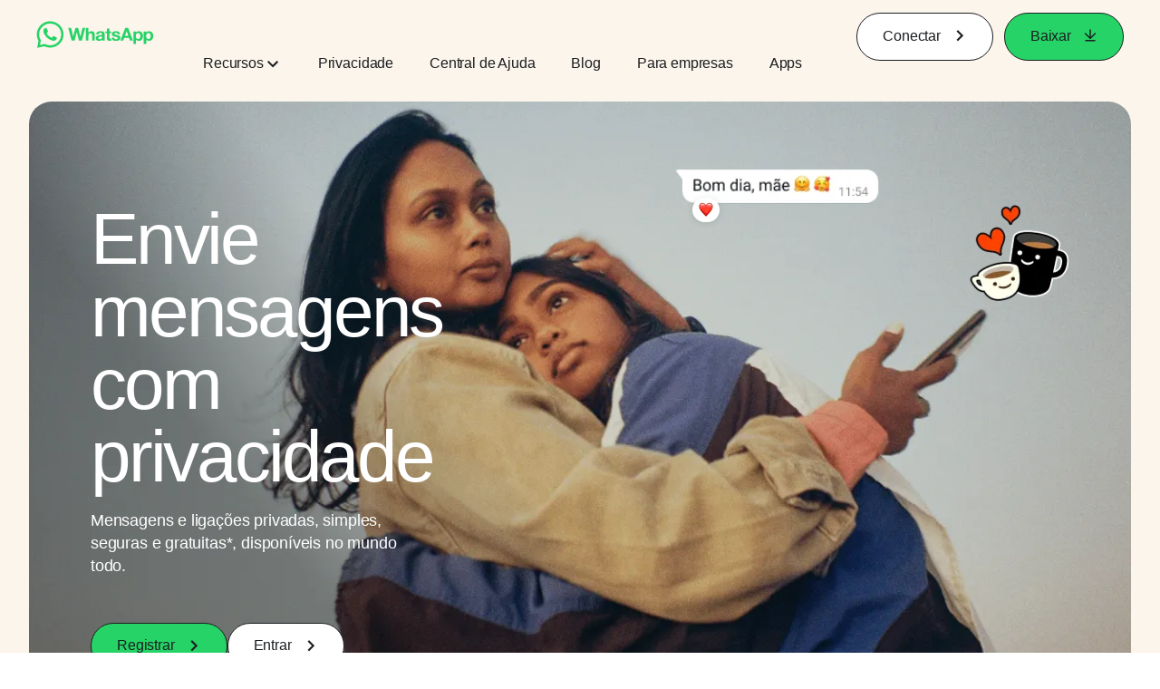

--- FILE ---
content_type: text/html; charset="utf-8"
request_url: https://www.whatsapp.com/?l=de%3Fkurator%3Dnetzwirtschaft&amp%3Bamp%3Blang=hu&amp%3Blang=ro&lang=pt_br
body_size: 55186
content:
<!DOCTYPE html>
<html lang="pt" id="facebook" class="no_js">
<head><meta charset="utf-8" /><meta name="referrer" content="origin-when-crossorigin" id="meta_referrer" /><script nonce="wDiaTqBx">function envFlush(e){function t(t){for(var n in e)t[n]=e[n]}window.requireLazy?window.requireLazy(["Env"],t):(window.Env=window.Env||{},t(window.Env))}envFlush({"useTrustedTypes":false,"isTrustedTypesReportOnly":false,"ajaxpipe_token":"AXmaZZbza0c-OTuFIh4","stack_trace_limit":30,"timesliceBufferSize":5000,"show_invariant_decoder":false,"compat_iframe_token":"AUczTxjnrLoWYD3zz_eimKbEBHY","isCQuick":false,"brsid":"7598266132916910903","promise_include_trace":false});</script><script nonce="wDiaTqBx">window.openDatabase&&(window.openDatabase=function(){throw new Error});</script><script nonce="wDiaTqBx">_btldr={};</script><script nonce="wDiaTqBx">(function(){function e(e){return e.parentElement!==document.body&&e.parentElement!==document.head}function t(e){var t;return e.nodeName==="SCRIPT"||e.nodeName==="LINK"&&((t=n(e))==null?void 0:t.asyncCss)}function n(e){return e.dataset instanceof window.DOMStringMap?e.dataset:null}function r(r){var o;try{if(r.nodeType!==Node.ELEMENT_NODE)return}catch(e){return}if(!(e(r)||!t(r))){var a=(o=n(r))==null?void 0:o.bootloaderHash;if(a!=null&&a!==""){var i=null,l=function(){window._btldr[a]=1,i==null||i()};i=function(){r.removeEventListener("load",l),r.removeEventListener("error",l)},r.addEventListener("load",l),r.addEventListener("error",l)}}}Array.from(document.querySelectorAll('script,link[data-async-css="1"]')).forEach(function(e){return r(e)});var o=new MutationObserver(function(e,t){e.forEach(function(e){e.type==="childList"&&Array.from(e.addedNodes).forEach(function(e){r(e)})})});o.observe(document.getElementsByTagName("html")[0],{attributes:!1,childList:!0,subtree:!0})})();</script><style nonce="wDiaTqBx"></style><script nonce="wDiaTqBx">__DEV__=0;</script><noscript><meta http-equiv="refresh" content="0; URL=/?l=de%3Fkurator%3Dnetzwirtschaft&amp;amp%3Bamp%3Blang=hu&amp;amp%3Blang=ro&amp;lang=pt_br&amp;_fb_noscript=1" /></noscript><title id="pageTitle">WhatsApp | Mensagens e ligações privadas, gratuitas, seguras e confiáveis</title><meta name="bingbot" content="noarchive" /><link rel="canonical" href="https://www.whatsapp.com?lang=pt" /><link rel="alternate" hreflang="x-default" href="https://www.whatsapp.com" /><link rel="alternate" hreflang="af" href="https://www.whatsapp.com?lang=af" /><link rel="alternate" hreflang="ar" href="https://www.whatsapp.com?lang=ar" /><link rel="alternate" hreflang="az" href="https://www.whatsapp.com?lang=az" /><link rel="alternate" hreflang="bg" href="https://www.whatsapp.com?lang=bg" /><link rel="alternate" hreflang="bn" href="https://www.whatsapp.com?lang=bn" /><link rel="alternate" hreflang="ca" href="https://www.whatsapp.com?lang=ca" /><link rel="alternate" hreflang="cs" href="https://www.whatsapp.com?lang=cs" /><link rel="alternate" hreflang="da" href="https://www.whatsapp.com?lang=da" /><link rel="alternate" hreflang="de" href="https://www.whatsapp.com?lang=de" /><link rel="alternate" hreflang="el" href="https://www.whatsapp.com?lang=el" /><link rel="alternate" hreflang="en" href="https://www.whatsapp.com" /><link rel="alternate" hreflang="es" href="https://www.whatsapp.com?lang=es" /><link rel="alternate" hreflang="et" href="https://www.whatsapp.com?lang=et" /><link rel="alternate" hreflang="fa" href="https://www.whatsapp.com?lang=fa" /><link rel="alternate" hreflang="fi" href="https://www.whatsapp.com?lang=fi" /><link rel="alternate" hreflang="fr" href="https://www.whatsapp.com?lang=fr" /><link rel="alternate" hreflang="ga" href="https://www.whatsapp.com?lang=ga" /><link rel="alternate" hreflang="gu" href="https://www.whatsapp.com?lang=gu" /><link rel="alternate" hreflang="he" href="https://www.whatsapp.com?lang=he" /><link rel="alternate" hreflang="hi" href="https://www.whatsapp.com?lang=hi" /><link rel="alternate" hreflang="hr" href="https://www.whatsapp.com?lang=hr" /><link rel="alternate" hreflang="hu" href="https://www.whatsapp.com?lang=hu" /><link rel="alternate" hreflang="id" href="https://www.whatsapp.com?lang=id" /><link rel="alternate" hreflang="it" href="https://www.whatsapp.com?lang=it" /><link rel="alternate" hreflang="ja" href="https://www.whatsapp.com?lang=ja" /><link rel="alternate" hreflang="kk" href="https://www.whatsapp.com?lang=kk" /><link rel="alternate" hreflang="kn" href="https://www.whatsapp.com?lang=kn" /><link rel="alternate" hreflang="ko" href="https://www.whatsapp.com?lang=ko" /><link rel="alternate" hreflang="lt" href="https://www.whatsapp.com?lang=lt" /><link rel="alternate" hreflang="lv" href="https://www.whatsapp.com?lang=lv" /><link rel="alternate" hreflang="mk" href="https://www.whatsapp.com?lang=mk" /><link rel="alternate" hreflang="ml" href="https://www.whatsapp.com?lang=ml" /><link rel="alternate" hreflang="mr" href="https://www.whatsapp.com?lang=mr" /><link rel="alternate" hreflang="ms" href="https://www.whatsapp.com?lang=ms" /><link rel="alternate" hreflang="nb" href="https://www.whatsapp.com?lang=nb" /><link rel="alternate" hreflang="nl" href="https://www.whatsapp.com?lang=nl" /><link rel="alternate" hreflang="pa" href="https://www.whatsapp.com?lang=pa" /><link rel="alternate" hreflang="pl" href="https://www.whatsapp.com?lang=pl" /><link rel="alternate" hreflang="pt" href="https://www.whatsapp.com?lang=pt" /><link rel="alternate" hreflang="pt-pt" href="https://www.whatsapp.com?lang=pt-pt" /><link rel="alternate" hreflang="ro" href="https://www.whatsapp.com?lang=ro" /><link rel="alternate" hreflang="ru" href="https://www.whatsapp.com?lang=ru" /><link rel="alternate" hreflang="sk" href="https://www.whatsapp.com?lang=sk" /><link rel="alternate" hreflang="sl" href="https://www.whatsapp.com?lang=sl" /><link rel="alternate" hreflang="sq" href="https://www.whatsapp.com?lang=sq" /><link rel="alternate" hreflang="sr" href="https://www.whatsapp.com?lang=sr" /><link rel="alternate" hreflang="sv" href="https://www.whatsapp.com?lang=sv" /><link rel="alternate" hreflang="sw" href="https://www.whatsapp.com?lang=sw" /><link rel="alternate" hreflang="ta" href="https://www.whatsapp.com?lang=ta" /><link rel="alternate" hreflang="te" href="https://www.whatsapp.com?lang=te" /><link rel="alternate" hreflang="th" href="https://www.whatsapp.com?lang=th" /><link rel="alternate" hreflang="fil" href="https://www.whatsapp.com?lang=fil" /><link rel="alternate" hreflang="tr" href="https://www.whatsapp.com?lang=tr" /><link rel="alternate" hreflang="uk" href="https://www.whatsapp.com?lang=uk" /><link rel="alternate" hreflang="ur" href="https://www.whatsapp.com?lang=ur" /><link rel="alternate" hreflang="uz" href="https://www.whatsapp.com?lang=uz" /><link rel="alternate" hreflang="vi" href="https://www.whatsapp.com?lang=vi" /><link rel="alternate" hreflang="zh" href="https://www.whatsapp.com?lang=zh" /><link rel="alternate" hreflang="zh-hk" href="https://www.whatsapp.com?lang=zh-hk" /><link rel="alternate" hreflang="zh-tw" href="https://www.whatsapp.com?lang=zh-tw" /><meta name="viewport" content="width=device-width, initial-scale=1" /><meta name="apple-mobile-web-app-capable" content="yes" /><meta name="description" content="Use o WhatsApp Messenger para manter contato com seus amigos e familiares. O WhatsApp &#xe9; gratuito e est&#xe1; dispon&#xed;vel para celulares em todo o mundo. Troque mensagens e fa&#xe7;a liga&#xe7;&#xf5;es de maneira simples, segura e confi&#xe1;vel." /><meta name="keywords" /><meta property="og:title" content="WhatsApp | Mensagens e liga&#xe7;&#xf5;es privadas, gratuitas, seguras e confi&#xe1;veis" /><meta property="og:image" content="https://static.whatsapp.net/rsrc.php/v4/yo/r/J5gK5AgJ_L5.png" /><meta property="og:site_name" content="WhatsApp.com" /><meta property="og:description" content="Use o WhatsApp Messenger para manter contato com seus amigos e familiares. O WhatsApp &#xe9; gratuito e est&#xe1; dispon&#xed;vel para celulares em todo o mundo. Troque mensagens e fa&#xe7;a liga&#xe7;&#xf5;es de maneira simples, segura e confi&#xe1;vel." /><meta property="og:keywords" /><meta property="invite_link_type" /><meta property="invite_link_type_v2" /><meta name="mobile-web-app-capable" content="yes" /><link rel="manifest" href="/data/manifest.json" crossorigin="use-credentials" /><meta name="robots" content="index,follow,noodp" /><link rel="icon" href="https://static.whatsapp.net/rsrc.php/v4/yz/r/ujTY9i_Jhs1.png" /><link type="text/css" rel="stylesheet" href="https://static.whatsapp.net/rsrc.php/v5/yf/l/0,cross/kVqnnGSuZMa.css" data-bootloader-hash="vRp9yOm" crossorigin="anonymous" />
<link type="text/css" rel="stylesheet" href="https://static.whatsapp.net/rsrc.php/v5/yA/l/0,cross/fVdFb9qcyoi.css" data-bootloader-hash="8NoB/lb" crossorigin="anonymous" />
<link type="text/css" rel="stylesheet" href="https://static.whatsapp.net/rsrc.php/v5/yO/l/0,cross/6YvJ07AS1dy.css" data-bootloader-hash="sRXYEyZ" crossorigin="anonymous" />
<script src="https://static.whatsapp.net/rsrc.php/v4/yw/r/ky99jQwEdhp.js" data-bootloader-hash="Faplt2a" crossorigin="anonymous"></script>
<script nonce="wDiaTqBx">requireLazy(["HasteSupportData"],function(m){m.handle({"clpData":{"6476":{"r":1000,"s":1},"1838142":{"r":1,"s":1},"1958484":{"r":1,"s":1},"1963303":{"r":1,"s":1},"1936894":{"r":1,"s":1},"1848815":{"r":10000,"s":1}},"gkxData":{"1174":{"result":false,"hash":null},"1221":{"result":false,"hash":null},"5163":{"result":false,"hash":null},"5415":{"result":false,"hash":null},"7742":{"result":false,"hash":null},"8068":{"result":false,"hash":null},"8869":{"result":false,"hash":null},"9063":{"result":false,"hash":null},"13382":{"result":false,"hash":null},"15745":{"result":false,"hash":null},"20935":{"result":false,"hash":null},"20936":{"result":false,"hash":null},"21043":{"result":false,"hash":null},"21116":{"result":false,"hash":null},"25572":{"result":false,"hash":null}},"justknobxData":{"1276":{"r":true},"2269":{"r":true},"3323":{"r":true},"3414":{"r":true}}})});requireLazy(["TimeSliceImpl","ServerJS"],function(TimeSlice,ServerJS){(new ServerJS()).handle({"define":[["cr:310",["RunWWW"],{"__rc":["RunWWW",null]},-1],["cr:1078",[],{"__rc":[null,null]},-1],["cr:1080",["unexpectedUseInComet"],{"__rc":["unexpectedUseInComet",null]},-1],["cr:1126",["TimeSliceImpl"],{"__rc":["TimeSliceImpl",null]},-1],["cr:3725",["clearTimeoutWWWOrMobile"],{"__rc":["clearTimeoutWWWOrMobile",null]},-1],["cr:4344",["setTimeoutWWWOrMobile"],{"__rc":["setTimeoutWWWOrMobile",null]},-1],["cr:6108",["CSS"],{"__rc":["CSS",null]},-1],["cr:6640",["PromiseImpl"],{"__rc":["PromiseImpl",null]},-1],["cr:7385",["clearIntervalWWW"],{"__rc":["clearIntervalWWW",null]},-1],["cr:7389",["setIntervalAcrossTransitionsWWW"],{"__rc":["setIntervalAcrossTransitionsWWW",null]},-1],["cr:7391",["setTimeoutAcrossTransitionsWWW"],{"__rc":["setTimeoutAcrossTransitionsWWW",null]},-1],["cr:8958",["FBJSON"],{"__rc":["FBJSON",null]},-1],["cr:8959",["DTSG"],{"__rc":["DTSG",null]},-1],["cr:8960",["DTSG_ASYNC"],{"__rc":["DTSG_ASYNC",null]},-1],["cr:696703",[],{"__rc":[null,null]},-1],["cr:135",["RunBlue"],{"__rc":["RunBlue",null]},-1],["cr:6669",["DataStore"],{"__rc":["DataStore",null]},-1],["URLFragmentPreludeConfig",[],{"hashtagRedirect":false,"fragBlacklist":["nonce","access_token","oauth_token","xs","checkpoint_data","code"]},137],["CookiePrivacySandboxConfig",[],{"is_affected_by_samesite_lax":false},7723],["CometPersistQueryParams",[],{"relative":{},"domain":{}},6231],["CookieDomain",[],{"domain":"whatsapp.com"},6421],["GetAsyncParamsExtraData",[],{"extra_data":{}},7511],["AdsManagerReadRegions",[],{"excluded_endpoints":["\/am_tabular","\/ad_limits_insights","\/ads_reporting","\/column_suggestions","\/customaudiences","\/insights","\/reporting","\/edit","\/adspixels"],"excluded_preloaders":["AdsPEInsightsEdgeDataLoaderPreloader","AdsPEInsightsEdgeSummaryDataLoaderPreloader","AdsPEInsightsColumnPresetDataLoaderPreloader","AdsReportBuilderBusinessViewReportPreloader","AdsReportBuilderAdAccountViewReportPreloader","AdsReportBuilderManageUnifiedReportsPreloader"]},7950],["BootloaderConfig",[],{"deferBootloads":false,"enableLoadingUnavailableResources":true,"enableRetryOnStuckResource":false,"immediatesBugFixKillswitch":true,"jsRetries":[200,500],"jsRetryAbortNum":2,"jsRetryAbortTime":5,"silentDups":true,"timeout":60000,"tieredLoadingFromTier":100,"hypStep4":false,"btCutoffIndex":108,"fastPathForAlreadyRequired":true,"csrOn":false,"nonce":"wDiaTqBx","shouldEnableProxyArgs":false,"translationRetries":[200,500],"translationRetryAbortNum":3,"translationRetryAbortTime":50},329],["CSSLoaderConfig",[],{"timeout":5000,"loadEventSupported":true},619],["CookieCoreConfig",[],{"dpr":{"t":604800,"s":"Lax"},"locale":{"t":604800,"s":"Lax"},"wa_lang_pref":{"t":604800,"s":"None"},"wa_web_lang_pref":{"t":2419200,"s":"Lax"}},2104],["CurrentUserInitialData",[],{"ACCOUNT_ID":"0","USER_ID":"0","NAME":"","SHORT_NAME":null,"IS_BUSINESS_PERSON_ACCOUNT":false,"HAS_SECONDARY_BUSINESS_PERSON":false,"IS_FACEBOOK_WORK_ACCOUNT":false,"IS_INSTAGRAM_BUSINESS_PERSON":false,"IS_WABA_BUSINESS_PERSON":false,"IS_MESSENGER_ONLY_USER":false,"IS_DEACTIVATED_ALLOWED_ON_MESSENGER":false,"IS_MESSENGER_CALL_GUEST_USER":false,"IS_WORK_MESSENGER_CALL_GUEST_USER":false,"IS_WORKROOMS_USER":false,"APP_ID":"256281040558","IS_BUSINESS_DOMAIN":false},270],["ServerNonce",[],{"ServerNonce":"bYncnXqi6zaxf0ekAAPaUz"},141],["SiteData",[],{"server_revision":1032317581,"client_revision":1032317581,"push_phase":"C3","pkg_cohort":"BP:whatsapp_www_pkg","haste_session":"20475.BP:whatsapp_www_pkg.2.0...0","pr":2,"manifest_base_uri":"https:\/\/static.whatsapp.net","manifest_origin":null,"manifest_version_prefix":null,"be_one_ahead":false,"is_rtl":false,"is_experimental_tier":false,"is_jit_warmed_up":true,"hsi":"7598266132916910903","semr_host_bucket":"5","bl_hash_version":2,"comet_env":0,"wbloks_env":false,"ef_page":null,"compose_bootloads":false,"spin":0,"__spin_r":1032317581,"__spin_b":"trunk","__spin_t":1769109194,"vip":"31.13.66.56"},317],["SprinkleConfig",[],{"param_name":"jazoest","version":2,"should_randomize":false},2111],["UserAgentData",[],{"browserArchitecture":"32","browserFullVersion":"131.0.0.0","browserMinorVersion":0,"browserName":"Chrome","browserVersion":131,"deviceName":"Unknown","engineName":"Blink","engineVersion":"131.0.0.0","platformArchitecture":"32","platformName":"Mac OS X","platformVersion":"10.15","platformFullVersion":"10.15.7"},527],["PromiseUsePolyfillSetImmediateGK",[],{"www_always_use_polyfill_setimmediate":false},2190],["JSErrorLoggingConfig",[],{"appId":256281040558,"extra":[],"reportInterval":50,"sampleWeight":null,"sampleWeightKey":"__jssesw","projectBlocklist":[]},2776],["DataStoreConfig",[],{"expandoKey":"__FB_STORE","useExpando":true},2915],["CookieCoreLoggingConfig",[],{"maximumIgnorableStallMs":16.67,"sampleRate":9.7e-5,"sampleRateClassic":1.0e-10,"sampleRateFastStale":1.0e-8},3401],["ImmediateImplementationExperiments",[],{"prefer_message_channel":true},3419],["UriNeedRawQuerySVConfig",[],{"uris":["dms.netmng.com","doubleclick.net","r.msn.com","watchit.sky.com","graphite.instagram.com","www.kfc.co.th","learn.pantheon.io","www.landmarkshops.in","www.ncl.com","s0.wp.com","www.tatacliq.com","bs.serving-sys.com","kohls.com","lazada.co.th","xg4ken.com","technopark.ru","officedepot.com.mx","bestbuy.com.mx","booking.com","nibio.no","myworkdayjobs.com","united-united.com","gcc.gnu.org"]},3871],["InitialCookieConsent",[],{"deferCookies":false,"initialConsent":[1,2],"noCookies":false,"shouldShowCookieBanner":false,"shouldWaitForDeferredDatrCookie":false,"optedInIntegrations":[],"hasGranularThirdPartyCookieConsent":false,"exemptedIntegrations":["advertiser_hosted_pixel","airbus_sat","amazon_media","apps_for_office","arkose_captcha","aspnet_cdn","autodesk_fusion","bing_maps","bing_widget","boku_wallet","bootstrap","box","cardinal_centinel_api","chromecast_extensions","cloudflare_cdnjs","cloudflare_datatables","cloudflare_relay","conversions_api_gateway","demandbase_api","digitalglobe_maps_api","dlocal","dropbox","esri_sat","fastly_relay","gmg_pulse_embed_iframe","google_ads_conversions_tag","google_drive","google_fonts_legacy","google_hosted_libraries","google_oauth_api","google_oauth_api_v2","google_recaptcha","here_map_ext","hive_streaming_video","iproov","isptoolbox","jquery","js_delivr","kbank","mathjax","meshy","metacdn","microsoft_excel","microsoft_office_addin","microsoft_onedrive","microsoft_speech","microsoft_teams","mmi_tiles","oculus","open_street_map","paypal_billing_agreement","paypal_fastlane_sdk","paypal_oauth_api","payu","payu_india","plaid","platformized_adyen_checkout","plotly","pydata","razorpay","recruitics","rstudio","salesforce_lighting","shopify_app_bridge","stripe","team_center","tripshot","trustly_direct_debit_ach","turbo_gala","twilio_voice","unifier","unpkg","unsplash_api","unsplash_image_loading","vega","whatsapp_arkose_captcha","yoti_api","youtube_oembed_api"],"nonBlockingBannerPage":false,"consentRequiredForMetaPixel":false},4328],["BootloaderEndpointConfig",[],{"retryEnabled":false,"debugNoBatching":false,"maxBatchSize":-1,"endpointURI":"https:\/\/www.whatsapp.com\/ajax\/bootloader-endpoint\/","adsManagerReadRegions":false},5094],["ServerTimeData",[],{"serverTime":1769109194346,"timeOfRequestStart":1769109194244.6,"timeOfResponseStart":1769109194244.6},5943],["BigPipeExperiments",[],{"link_images_to_pagelets":false,"am_page_load_promise_timeout":false},907],["cr:7730",["getFbtResult"],{"__rc":["getFbtResult",null]},-1],["cr:8906",["goURIWWW"],{"__rc":["goURIWWW",null]},-1],["cr:925100",["RunBlue"],{"__rc":["RunBlue",null]},-1],["cr:7386",["clearTimeoutWWW"],{"__rc":["clearTimeoutWWW",null]},-1],["cr:7390",["setTimeoutWWW"],{"__rc":["setTimeoutWWW",null]},-1],["cr:1003267",["clearIntervalBlue"],{"__rc":["clearIntervalBlue",null]},-1],["cr:896462",["setIntervalAcrossTransitionsBlue"],{"__rc":["setIntervalAcrossTransitionsBlue",null]},-1],["cr:986633",["setTimeoutAcrossTransitionsBlue"],{"__rc":["setTimeoutAcrossTransitionsBlue",null]},-1],["IntlVariationHoldout",[],{"disable_variation":false},6533],["IntlNumberTypeProps",["IntlCLDRNumberType04"],{"module":{"__m":"IntlCLDRNumberType04"}},7027],["AsyncRequestConfig",[],{"retryOnNetworkError":"1","useFetchStreamAjaxPipeTransport":true},328],["DTSGInitialData",[],{},258],["IntlViewerContext",[],{"GENDER":3,"regionalLocale":null},772],["NumberFormatConfig",[],{"decimalSeparator":",","numberDelimiter":".","minDigitsForThousandsSeparator":4,"standardDecimalPatternInfo":{"primaryGroupSize":3,"secondaryGroupSize":3},"numberingSystemData":null},54],["SessionNameConfig",[],{"seed":"2gXT"},757],["ZeroCategoryHeader",[],{},1127],["ZeroRewriteRules",[],{"rewrite_rules":{},"whitelist":{"\/hr\/r":1,"\/hr\/p":1,"\/zero\/unsupported_browser\/":1,"\/zero\/policy\/optin":1,"\/zero\/optin\/write\/":1,"\/zero\/optin\/legal\/":1,"\/zero\/optin\/free\/":1,"\/about\/privacy\/":1,"\/about\/privacy\/update\/":1,"\/privacy\/explanation\/":1,"\/zero\/toggle\/welcome\/":1,"\/zero\/toggle\/nux\/":1,"\/zero\/toggle\/settings\/":1,"\/fup\/interstitial\/":1,"\/work\/landing":1,"\/work\/login\/":1,"\/work\/email\/":1,"\/ai.php":1,"\/js_dialog_resources\/dialog_descriptions_android.json":0,"\/connect\/jsdialog\/MPlatformAppInvitesJSDialog\/":0,"\/connect\/jsdialog\/MPlatformOAuthShimJSDialog\/":0,"\/connect\/jsdialog\/MPlatformLikeJSDialog\/":0,"\/qp\/interstitial\/":1,"\/qp\/action\/redirect\/":1,"\/qp\/action\/close\/":1,"\/zero\/support\/ineligible\/":1,"\/zero_balance_redirect\/":1,"\/zero_balance_redirect":1,"\/zero_balance_redirect\/l\/":1,"\/l.php":1,"\/lsr.php":1,"\/ajax\/dtsg\/":1,"\/checkpoint\/block\/":1,"\/exitdsite":1,"\/zero\/balance\/pixel\/":1,"\/zero\/balance\/":1,"\/zero\/balance\/carrier_landing\/":1,"\/zero\/flex\/logging\/":1,"\/tr":1,"\/tr\/":1,"\/sem_campaigns\/sem_pixel_test\/":1,"\/bookmarks\/flyout\/body\/":1,"\/zero\/subno\/":1,"\/confirmemail.php":1,"\/policies\/":1,"\/mobile\/internetdotorg\/classifier\/":1,"\/zero\/dogfooding":1,"\/xti.php":1,"\/zero\/fblite\/config\/":1,"\/hr\/zsh\/wc\/":1,"\/ajax\/bootloader-endpoint\/":1,"\/mobile\/zero\/carrier_page\/":1,"\/mobile\/zero\/carrier_page\/education_page\/":1,"\/mobile\/zero\/carrier_page\/feature_switch\/":1,"\/mobile\/zero\/carrier_page\/settings_page\/":1,"\/aloha_check_build":1,"\/upsell\/zbd\/softnudge\/":1,"\/mobile\/zero\/af_transition\/":1,"\/mobile\/zero\/af_transition\/action\/":1,"\/mobile\/zero\/freemium\/":1,"\/mobile\/zero\/freemium\/redirect\/":1,"\/mobile\/zero\/freemium\/zero_fup\/":1,"\/privacy\/policy\/":1,"\/privacy\/center\/":1,"\/data\/manifest\/":1,"\/cmon":1,"\/cmon\/":1,"\/zero\/minidt\/":1,"\/diagnostics":1,"\/diagnostics\/":1,"\/4oh4.php":1,"\/autologin.php":1,"\/birthday_help.php":1,"\/checkpoint\/":1,"\/contact-importer\/":1,"\/cr.php":1,"\/legal\/terms\/":1,"\/login.php":1,"\/login\/":1,"\/mobile\/account\/":1,"\/n\/":1,"\/remote_test_device\/":1,"\/upsell\/buy\/":1,"\/upsell\/buyconfirm\/":1,"\/upsell\/buyresult\/":1,"\/upsell\/promos\/":1,"\/upsell\/continue\/":1,"\/upsell\/h\/promos\/":1,"\/upsell\/loan\/learnmore\/":1,"\/upsell\/purchase\/":1,"\/upsell\/promos\/upgrade\/":1,"\/upsell\/buy_redirect\/":1,"\/upsell\/loan\/buyconfirm\/":1,"\/upsell\/loan\/buy\/":1,"\/upsell\/sms\/":1,"\/wap\/a\/channel\/reconnect.php":1,"\/wap\/a\/nux\/wizard\/nav.php":1,"\/wap\/appreg.php":1,"\/wap\/birthday_help.php":1,"\/wap\/c.php":1,"\/wap\/confirmemail.php":1,"\/wap\/cr.php":1,"\/wap\/login.php":1,"\/wap\/r.php":1,"\/zero\/datapolicy":1,"\/a\/timezone.php":1,"\/a\/bz":1,"\/bz\/reliability":1,"\/r.php":1,"\/mr\/":1,"\/reg\/":1,"\/registration\/log\/":1,"\/terms\/":1,"\/f123\/":1,"\/expert\/":1,"\/experts\/":1,"\/terms\/index.php":1,"\/terms.php":1,"\/srr\/":1,"\/msite\/redirect\/":1,"\/fbs\/pixel\/":1,"\/contactpoint\/preconfirmation\/":1,"\/contactpoint\/cliff\/":1,"\/contactpoint\/confirm\/submit\/":1,"\/contactpoint\/confirmed\/":1,"\/contactpoint\/login\/":1,"\/preconfirmation\/contactpoint_change\/":1,"\/help\/contact\/":1,"\/survey\/":1,"\/upsell\/loyaltytopup\/accept\/":1,"\/settings\/":1,"\/lite\/":1,"\/zero_status_update\/":1,"\/operator_store\/":1,"\/upsell\/":1,"\/wifiauth\/login\/":1}},1478],["DTSGInitData",[],{"token":"","async_get_token":""},3515],["WebDriverConfig",[],{"isTestRunning":false,"isJestE2ETestRun":false,"isXRequestConfigEnabled":false,"auxiliaryServiceInfo":{},"testPath":null,"originHost":null,"experiments":null},5332],["cr:8828",[],{"__rc":[null,null]},-1],["cr:1094907",[],{"__rc":[null,null]},-1],["cr:1183579",["InlineFbtResultImpl"],{"__rc":["InlineFbtResultImpl",null]},-1],["cr:806696",["clearTimeoutBlue"],{"__rc":["clearTimeoutBlue",null]},-1],["cr:807042",["setTimeoutBlue"],{"__rc":["setTimeoutBlue",null]},-1],["FbtResultGK",[],{"shouldReturnFbtResult":true,"inlineMode":"NO_INLINE"},876],["LSD",[],{"token":"AdKly20Hr4I"},323],["WebConnectionClassServerGuess",[],{"connectionClass":"UNKNOWN"},4705],["IntlPhonologicalRules",[],{"meta":{"\/_B\/":"([.,!?\\s]|^)","\/_E\/":"([.,!?\\s]|$)"},"patterns":{"\/\u0001(.*)('|&#039;)s\u0001(?:'|&#039;)s(.*)\/":"\u0001$1$2s\u0001$3","\/_\u0001([^\u0001]*)\u0001\/":"javascript"}},1496],["FbtQTOverrides",[],{"overrides":{"1_000b6572c6a3f7fe9312e5879dd2e75b":"You'll need to log in with Workplace to continue this video chat.","1_023ac1e3f0ce2980598584f26a784b9f":"Ignore messages","1_028dc427119e6bfbfcd5eb2dd83b2a9e":"View Page status","1_075684469438a60ae5f6813949e94a0d":"Get quote","1_0778dc4cf3fe167942881fecddd5dee2":"Learn more","1_08a3224cc0fd966f2bb0e780c51e6a0b":"New poll","1_0a090165a1d0654210eb444114aabd7c":"Switch between accounts","1_0b9af3d5b6a4de6cb2b17ad5a0beec3a":"Learn more","1_0d0b40d72cd2adc492a402e98e18896f":"Chat notifications","1_0ea6e742163878d88375800514788740":"Invite link","1_0ea7de82b669cced737b30875f15309a":"Local event from Facebook","1_0f008d2991187964d472eceaf9ba28d6":"Featured sticker packs","1_0f48efb82ce58bf43dec6a98dcadc874":"Add your new number","1_0f9fceeb2e66627d9e346dd24e0d6916":"Remove from channel","1_0fee0283487e0259495a07f9e315ad8f":"Your home in Messenger","1_1068c1352d8cbb8919cc2b4a0dbcd9f3":"Hide contact","1_10811a6ece4ca15b10dc22f89805a347":"Customize your chat with {short-name}.","1_117fb24f8ee951759e9435520cc71e70":"More options","1_1248a8548f1b43fd3d9fc77baf835a04":"Contacts only","1_1593f9d2cc4c63f196a61a70eff664cf":"Send to group","1_159aa796a642d08a85379ec9693d25c7":"Opt in","1_1736f6743cf12be3ffc46cd556357e96":"Book now","1_18b8ec487f180574ad865f168eeafa70":"Content not found","1_1905e45a72593e291dda8c774aa4caf4":"Invite people","1_1ac128eda299351dc18567e7a6f31be6":"Hide video","1_1b38f249fefb0fd5ef7912a1fe615d10":"Pinned location","1_1b59f7e84dba4c8754cf60d1bafa6ae5":"Shared stories","1_1cf36465e606a10ef2a48c5dee532085":"Great job, {user_name}!","1_1d36c6e7b1a07971c84821452f9dc407":"Ignore conversation","1_1d89beed629123cabeeea834c345a7fc":"Mute notifications","1_1f209b12cabbe35509c514220825d53b":"New story","1_209b3fb19e7c487ffe3bd85b2adac6db":"Try again","1_20cec0b4386ad8555f8b619ad2c2fb81":"Single pop","1_215afaeceab4d29970af2c11221f79e3":"Web visibility","1_226d5171b148e60fe004a4f3cc53a81b":"Delete group chat?","1_23f5a1596d301feaeb32b47f24dc73a0":"Join call","1_243d55bab0d83c72b2113bfd5ca2e194":"Membership questions","1_25589d7cb1db33911bf18252dbb5155c":"Message history in Inbox","1_2745ba03fa7b9c0f59c0797fb44da204":"Showing in chats","1_27f38b56fa58a394e2d89fbf7288747b":"New sender","1_28ea9e6140b5437477564e5b21353246":"Profile picture","1_2953f6f20942da4f0593b905a4db3d90":"See details","1_2af4c8cb4d30a1aaa744a75187d6b06d":"{number} invited by you","1_2b2898b200686215c54616553499fddf":"Unread messages","1_2b406f4727fff3df7dd970cac1c41536":"Messenger preview","1_2c2ff60e8d5edccadadf61f739b6d87b":"Report story","1_3002f3a3232973642407c2e3830c10f6":"Stop sharing location","1_30ed561a77bfcadb3b66d5960c2a9e05":"Photo reminders","1_313c1c8a5025b45c60712685f0d89c6c":"App visibility","1_33886f5d4a6ede055ec28ddf69251cc5":"Life events","1_3543833b8b31fbb1561d46f2c0b266a8":"Added with theme","1_366d38e456780d92844ab4b39ac1de78":"Not interested","1_37900af383a573c0337521bca05d7955":"Respond to event","1_37ebfbfd36c55a8366f7ba9d528cf7b3":"Chats you can create","1_39339bb4b3f3002e589625a820bf5c7a":"Learn more","1_3a9a1e192465754ec4427995fe1cffb4":"Buy and sell groups","1_3aa3f2c2971602310d482c632c086db8":"Chat hosts","1_3bc7a4f74be5e3dbfdc9b758fa779fff":"Chat plugin","1_3cee79cd9e136ffc84ccfc7082bef6c2":"{number_of_happening_now_events} happening now, {number_of_upcoming_events} upcoming","1_3e8fba90f69e371d19c5b4f79e3f0be7":"Buy and sell groups","1_3f4c233aac1d71d17bee559b932144d3":"See conversation","1_41446ff5d2de26a67626d2ba309c969b":"This video can't be sent","1_4151657ef8e7bc03ab8169e5dcb0d675":"Cancel request","1_41eadd6427237386cc04b60a8ab94a8b":"This chat will show as unread","1_46793f5529ff4a62f831cf9218082b7f":"Unread requests","1_46879d905028aaee9f7297d27c075b50":"See messages","1_46b9f298de3c041a464dbe8ff7f3d978":"Language settings","1_46c8d595559f4232c4a7fe113aac3093":"Get started","1_475781e5e945e3d217b563d6ccd51ecd":"Create prompt","1_489630491bec0288ae7c0bef88ff5ad9":"Show music picker","1_4ad1c9e7de7af0b7d1853ed6863469db":"Snooze for {number_of_hours} hours","1_4b56df30045efb8a5d21ec865d43ec1c":"Approved by you","1_4b9736a9d6cbeb6249b0704870ec383e":"No devices yet","1_4cf8fe13a0639e31c0d73b5aec3b8019":"Something went wrong","1_4d5c8cbda9ac3dfc82b483ecf952a53c":"Open Facebook app","1_4e75a018ef44c107750832d736fcce90":"Send details","1_4ee7496edd4dafc3c2b2a6225f1a6f69":"Nearby places","1_5009586cb3b7953608b1ccc56cb3e630":"See conversation?","1_50c0e7742a3eb3800f3c2fdd5bce8f3a":"Admins & moderators","1_531aa532255f18fbb4386d4ac4bf537d":"Search emoji","1_53e9c4c2a53662ab23979d6cd79d4417":"Stop sharing","1_5490d986c6908e35ac70ae79cca740fc":"Switch account","1_55c0717e522433cf319a51f6ed6d4d09":"No messages","1_55c2f7ac43fba60f684a0a0dfd01bb89":"Edit avatar","1_55e31911698e89d3b19d4c703079cdf2":"{content} Learn more","1_56d2098fc23416108de3ceae0fd6c158":"See link","1_599d20d959e0009397c73fb9edb426dd":"Private post","1_5af9abe8c5f4d9bcce27117d09ca6932":"Start call","1_5e86ca443695bbd6605bcd169ee35a74":"Group updates","1_5f0a4852946206863aa44a9ec3f87708":"Send to group","1_60a7a58934bd27cbaf2058b53ff745f6":"Leave game","1_60eb52f4ce4a109523fbfa8e90244331":"Live location","1_617aeb029449c78895903ece88034b31":"Show picture-in-picture","1_61cb9f934ffb6b5f8cc4cb95757125d4":"Invalid time","1_6315107c7594ac961c8dac9aabbb957a":"Add to her picture","1_64b1b9a14a334d3cce48f22f2b03e7c2":"Not now","1_6544e705bd98780c45018863ca564aa1":"Block messages","1_6582285731ad9288ac97889beeca82f3":"Avatar settings","1_66402d631b18879269b46a49f95a0a4e":"Noise suppression","1_6689492f38a51b5cb39982dd8a0e7f00":"Account details","1_678bfb1d36a580695ccbb699c8fd1bd2":"Logging in\u2026","1_6795cc13b37b3be61a143c35c9c65382":"Recently shared","1_6a9a0529abd169ff91b49b4022dbf5a5":"Buy and sell groups","1_6b124b9a53cd1299ad43ceef50dcd0e2":"Unread chats","1_6d2f04c835bd2e9e555649e2f121fd5f":"Introducing AI stickers","1_6dc5cc58c44e3791e14cdb69816e8a3f":"Product catalog terms","1_6ec9c14f5b6103937c24960c6ae37947":"SMS messages","1_7008293f762c6b49632496bd6aad21ff":"Suggested chats","1_70190249ea4fa344ffbe77fd48af796f":"Pause chat?","1_701d063f9d93574540e7a4aa27d2f86d":"Message reactions","1_7052e2f38bec805609d7986562d34ed0":"Your reactions","1_72920428a45b969c9dad788a656c323c":"Skip to details and actions","1_7341e8b3089e0af586ed3b9682c2b5cf":"View call","1_73761caf2fde503928bfdbd48c983136":"See conversation?","1_7808c5327cf430807c173fa11ac0cc26":"Learn more","1_7930f1b92ced21f16265c1ab07265964":"Chats you can join","1_7bf132b7beb84dbc96f9cc6a1caef3a3":"Last name","1_7c5789ad7c9455a96fa0b8d3edaf1dd0":"View profile","1_7e3e738782f1887fbcebca5e62902a72":"See group","1_7f626e74849fb5ad4a61825532fb6054":"Confirm your identity","1_801af62106d995c8b376a512e2146039":"Block messages","1_806d0518a4e1e599c196185438e2b79c":"Change image","1_83a0754dbad2db42dcbe0e8900e6b48a":"AI-assisted message","1_84698e2e6128e955605ddff2615c2771":"In transit","1_88b60e4824d116c36468b700b6287e2f":"Your location","1_8a1749bf031ab122983b76b370a86be3":"Learn more","1_8bc33223ef4caf9b437b812c2772d946":"Create poll","1_8c84ed97d7d84a31c72b1c75300a9461":"Delete chat?","1_8dea727922641bc0de681cb214274b2f":"View AR object","1_8e82c5b24398a0887342f439b66ce8c3":"{user}'s location","1_8ea29d4da797ad3ae8fa2b3626b2a50c":"Disabled chat","1_8ef9ffb962319c095470bb46de00beaa":"Current location","1_9025bb6bcf560d6de6cfd22af6eaec97":"All chats menu","1_9050fb0878cf1e782d24779cf780114c":"Recent calls","1_91d783db2fb886ee4801ae5e0a86e04c":"Channel admin","1_92255cd3d8f183d6dcb03b606a3445c2":"Recent searches","1_925dfeb7269a4b97e5035aede422151c":"Upload contacts","1_92b1a4d18dca5da9ac47d17733885fc2":"How to add friends on Messenger Kids","1_93183c880d14f092e5d9617d9a246a74":"Read receipts","1_939fba302a75b306e132ccb37e09a148":"Ignore group","1_944401d1748eeaa9a66e62241477695e":"View details","1_948415d2b551fa7c8b50376738732e5b":"Community members","1_9626d7ac31beaf24bbd48f4842bf4744":"{num_activities} activities","1_9645bee1f9dba4ee355d68df18cb1102":"Contact card","1_96cc0d1d8acdfbcc9fe4623a53183f99":"No more posts","1_983e4f9e7f9ecfdb8a2d0aa8247942de":"More conversations","1_99dd31ad1b3145dfb03b7b4b097f28d5":"Send current location","1_9ed1ff8f2501b81918e505f6e17fd362":"Send separately","1_a1195adc52046789d21a0ae117244224":"Creating poll","1_a12b852de26a50e5b6986edc7fa2705e":"Account created","1_a2ed1fddb5b17414f3b7941385713361":"Suggested people","1_a3d27f40032c3217f0934bcd46d52392":"Learn more","1_a3f05430c2d2c4a7949a503649a0941d":"4 things to know about your information","1_a4694c6ccbc990026015c70c944fe25e":"Cover photo","1_a64a04c8ea9a8cf38124918e78c71b60":"You've blocked this account.","1_a7a430455b6aaba0be1cf776314c8e70":"Learn more","1_a7e141af65d2cd2dc972d3c094d2ce4f":"Charge your Bluetooth keys regularly.","1_a8fd7153d9fbad9cece5913d6268813c":"Voice and video calling","1_a96a641ba1f4b43910fab6d1b55c9b17":"Not now","1_a9c08e1b18c1bceb358a7bf4a1aee0aa":"View profile","1_ab80b68f0048ce8515584d069d120405":"Submit a report","1_abd30739736c002c9a49c782066cbe86":"Save changes","1_add682c72addd3a0d8b6fcab3720aadc":"Turn on","1_aeb4b99dd7b73001a4f730b4a9120e04":"Try again","1_aec2472fe4a2eaccb817d6111a4c0d39":"Video call","1_af9c98d11efedfee4f1301601a67874a":"Double knock","1_afc0eae78aa06ac4e92bf98ac3a03177":"Ignore group","1_b0308bd1c93ff21594fabd353bda0a2a":"Red\/green","1_b14ffeb649c54cac70fe09d9f7780889":"Open sticker, emoji and GIF keyboard.","1_b22b6c4a8dd3ff71f35d007751cd87b0":"Get the Messenger app","1_b2cea7ff1ee86133589fc73e5f2f3f9d":"You can turn this off at any time in your Parent Dashboard.","1_b32cee1f96ea285d99c5ca73d4eb725f":"Date of birth","1_b3dd269103f0d9b89d9bdb677dbd8887":"Invalid link","1_b3ecf06a63fd5147cac3c083201ac7eb":"Data saver","1_b42224e77c208d4ee532f212f5fe7a47":"Learn more","1_b449f7098ace13c92ffc9bb9d5a5bb6f":"Live description (optional)","1_b45945f81d03ceaf6f9441f2eeeec891":"Contact us","1_b4c7d1e15b39ef2c3956027bb4d6cd11":"Placed on {date} \u00b7 Canceled","1_b6392edec7f022a20e9867eb0b24de7b":"Featured Facebook photos","1_b6f50b519cec90102cc5b62361a81288":"Mute notifications","1_b81d470fc8105e7a7896e7cffb0ceeed":"Add contact","1_b9143060878dce3a509e6bc2548b82f2":"Search for adults","1_b997548b5fdd3a2dee73c3392135d911":"{number} invited by you","1_ba4838bc3349d125cfb867715cada2f9":"Update build","1_bbc5d4c00b66cc87bd1e6f8ab51fc102":"Call with video","1_bbd9c674819da6d44ca09fa575180083":"Videos to send","1_bc1a68f2efbc9ac36f13fe05f5d65e51":"Unmute notifications","1_bc5ed53c58ed1544e3e014e9d7dee341":"Creating community","1_bf841bb55b37d0620ef1b2bea096b95f":"You waved at {$recipient}.","1_bfbf4cbd94a30fe78e2c6243fbaedb73":"No internet connection","1_bfef0efc933e18bc735d53351af694e0":"Photos to send","1_c174849dd6b0df72ce6c611bda774209":"Add option","1_c21bf170fea995d887a6b64c13639323":"Double pop","1_c6f4d12c2c30c1986800afdd50f373cd":"Preview chat","1_c794c37e69d7f325e9a433f02ba8790b":"Message requests","1_c8077b6c0597db47a0485bc0f32e9980":"Your avatar","1_c921177d0d05ed9c9b95487f15422056":"Delete channel","1_c94482ebd9b72b746183c50a4d4208d6":"Send a like","1_cb73b265ac209451363883bed772c9bb":"Play together","1_cc78ccf039dccf8d1dea818b85eab80d":"More people","1_cd6b327676433f7b3c3515f206c0b82a":"{phone_number} \u2022 Phone contact","1_cdc01fc97f5a6cf6ba07c7bcc4fe11e1":"Add question","1_cde9138094eb836637af973172431d53":"{name1} wants to add {lastPendingKifTargetName} as a friend","1_ce3d72055f43aaf90d886ab0017ca08c":"Recent articles","1_cef77356ede0b83cf0465641b0719a42":"Problem with Bluetooth or audio source","1_d29c32cd116f7833d1f496f064788d8c":"Report someone in this chat","1_d3e1e228c31890a4aba20db8d31fd323":"Notification control","1_d7bbd024b73557f1cf0914a38113498d":"Block messages","1_d8de8ea2ef707a7aace4a752b147d8f1":"Mark as read","1_d9f5379b09800045f33f218dc5408f64":"Welcome message","1_dbd60e7eb18c870f9603d90f44f244ab":"Group chats","1_dc6a01243c06b93a27cbe6c6d6c795f3":"Camera roll","1_dcabb4806e92c408bd735494ddd92a6c":"Draw a necklace","1_dee291c2ba2b66491a65be6138906278":"Hidden group","1_df45795d00cab7a89a5557f9a392a7b2":"You opened this chat from {Origin Domain}","1_df57e221cb0b224e5a0090f7dcef6677":"Forward limit reached","1_df848a5c2d023027ac455f8321243645":"Report buyer","1_e11f9f6dcd24ac5786c0eb8ff1851e1b":"Update information?","1_e12cc3ec2ab93b6916804e5e1f6a336f":"Add to story","1_e146ca287d980280ff6dabc5d32b2713":"Leave conversation?","1_e250ac43039a943db6bd1855c02f6c39":"Learn more","1_e27604669dde9743f8c4a735e650e5a6":"Thanks for being a superstar in this chat!","1_e57e0918dc3eb089646890b6bb915dc0":"Choose kids for {name1}, {name2} and {name count} others to chat with","1_e7861583dd9505c6c9a5dd36aca38d3b":"Unblock messages","1_e809c2825e3b050976f7ca22f1532032":"Faster messaging","1_e8d7d977b19c2aa1894496a663c986dc":"Blue\/yellow","1_ea8ff502404e09cf262e602989d843d8":"Go to recent chats","1_eceb9aa9398269f52436f1a1a7ee41b4":"Send to group","1_ee9abb17ff7ad017ae988a02f8f5beae":"Top friends","1_eec0e983014426e06f0c4077e7333275":"Unblock messages?","1_ef4b4300b7a1f0319566068f5568c938":"Updating poll","1_f165e0191456b0373edec046de3290d5":"Active now","1_f2010c43a90ee7c3b7d6d3cab66ef06e":"Social networking","1_f33ba2aba991e0820ccfef1ac81c4c14":"Recommended communities","1_f580546da084946da3d6f61e3cc636da":"Channel settings","1_f5d924ee511bdbc00c3dd05a10fe8260":"Please update your app","1_f816fc32554f392be8655ee6db8f7dd5":"Continue with PayPal","1_f90fb65f92ad8ac33f140b8be3c9eed1":"Invalid file format","1_f919ada00521135434fd084a87e64542":"Add photos","1_fa663c0ee32eeae58fd133765c35f905":"Learn more","1_fba7ed548a73364cce9a2ad6e168b798":"Audio call","1_fd3afb0fabe31263a19dac9f61fb0d4f":"Look up info","1_fd7ada49a7f6f2ab82454ec27b9c6725":"Couldn't remove message","1_fdf2eec743eaf4ee4b25a683f71525c6":"Add a profile picture","1_fe84ad51b794fd555ef027662cbb6f2e":"Event creation","1_ff1c542ee2c5bb59ee27ade5e7e52cb4":"Resume chats","1_ff6b115a8a131f9f1b4b8c9c80ec38d4":"For families"}},551],["AnalyticsCoreData",[],{"device_id":"$^|Acb9eliAQ7IzuMykJPxyhSxM5E1AEOoNea8V7k6j7rRTgJ66PsGCGThzoIDrolooSGVnm7zBF3YiyyZQyPvhLF4|fd.AcYtjlxaL0SQ6JHq_27T7vaO0tG33V5djhpB1DMjFvUPeJzjvVpij_Q4lnTvfKBxmJ0qXdRq5Or3BSuj0ZSOhrqI","app_id":"256281040558","app_version":"1032.317.581.0 (1032317581)","enable_bladerunner":false,"enable_ack":true,"push_phase":"C3","enable_observer":false,"enable_cmcd_observer":false,"enable_dataloss_timer":false,"enable_fallback_for_br":true,"queue_activation_experiment":false,"max_delay_br_queue":60000,"max_delay_br_queue_immediate":3,"max_delay_br_init_not_complete":3000,"consents":{},"app_universe":1,"br_stateful_migration_on":true,"enable_non_fb_br_stateless_by_default":false,"use_falco_as_mutex_key":false,"is_intern":false},5237]],"require":[["markJSEnabled"],["URLFragmentPrelude"],["Primer"],["BigPipe"],["Bootloader"],["TimeSlice"],["AsyncRequest"],["ODS"],["FbtLogging"],["IntlQtEventFalcoEvent"],["RequireDeferredReference","unblock",[],[["AsyncRequest","ODS","FbtLogging","IntlQtEventFalcoEvent"],"sd"]],["RequireDeferredReference","unblock",[],[["AsyncRequest","ODS","FbtLogging","IntlQtEventFalcoEvent"],"css"]]]});});</script></head><body id="top-of-page" class="_2ywk _9sca _af-3 _aicv _9v92 pt_br chrome webkit mac x2 Locale_pt_BR" dir="ltr"><script type="text/javascript" nonce="wDiaTqBx">requireLazy(["bootstrapWebSession"],function(j){j(1769109194)})</script><div data-testid="whatsapp_www_full_page" class="_2ywh _li _9kh2" style="visibility: hidden"><div class="_2y_d _9rxy _9v92"><div class="_adhc"><a href="#content-wrapper" class="_aeal _asnw _9vcv" role="link" data-ms="&#123;&quot;creative&quot;:&quot;link&quot;&#125;" id="u_0_0_Gw"><span class="_advp _aeam">Pular para o conteúdo</span></a><header class="_af-2 _afwk" data-testid="whatsapp_www_header" id="u_0_1_qa"><div class="_afvx"><div class="_afvy"><div class="_af8g"><button class="_afvu _ain3 _9vcv" role="button" data-ms-clickable="true" data-ms="&#123;&quot;creative&quot;:&quot;link&quot;,&quot;creative_detail&quot;:&quot;Header_WhatsApp_MobileHamburgerMenu_Open&quot;&#125;" id="u_0_2_P5"><span class="_advp _aeam"><svg width="25" height="33" viewBox="0 0 25 33" fill="none" class="_aupm"><line x1="1.04297" y1="12.75" x2="23.543" y2="12.75" stroke="currentColor" stroke-width="1.5" stroke-linecap="round"></line><line x1="1.04297" y1="16.75" x2="23.543" y2="16.75" stroke="currentColor" stroke-width="1.5" stroke-linecap="round"></line><line x1="1.04297" y1="20.75" x2="23.543" y2="20.75" stroke="currentColor" stroke-width="1.5" stroke-linecap="round"></line></svg></span></button><nav class="_9t0g" id="u_0_3_t3"><button class="_9t0i _ain3 _9vcv" role="button" data-ms-clickable="true" data-ms="&#123;&quot;creative&quot;:&quot;link&quot;,&quot;creative_detail&quot;:&quot;Header_WhatsApp_MobileHamburgerMenu_Close&quot;&#125;" id="u_0_4_6T"><span class="_advp _aeam"><svg width="16" height="16" fill="none" class="_9s6z"><path fill-rule="evenodd" clip-rule="evenodd" d="M15.495 1.353L14.364.222 7.859 6.727 1.637.505.507 1.636l6.22 6.222-6.505 6.506 1.131 1.131L7.86 8.99l6.79 6.79 1.13-1.132-6.788-6.79 6.504-6.504z" fill="currentColor"></path></svg></span></button><svg width="101" height="22" viewBox="0 0 101 22" fill="none" role="image" aria-label="Logotipo do WhatsApp" class="_af87 _9t0j" xmlns="http://www.w3.org/2000/svg"><g clip-path="url(#clip0_4057_1490)"><path d="M39.9672 12.7979H39.9378L38.0929 5.5H35.87L33.9867 12.7095H33.9563L32.2524 5.50442H29.8828L32.741 16.0887H35.1456L36.9442 8.8847H36.9747L38.8049 16.0887H41.1644L44.0632 5.50442H41.7342L39.9672 12.7979ZM51.3063 9.08484C51.079 8.80102 50.7793 8.58095 50.4375 8.44682C49.9861 8.28004 49.5057 8.20226 49.0236 8.21793C48.5915 8.22441 48.1667 8.32846 47.7824 8.52201C47.3438 8.73736 46.9802 9.07519 46.7375 9.49286H46.6923V5.50442H44.5484V16.0887H46.6923V12.0715C46.6923 11.2908 46.8232 10.7298 47.085 10.3885C47.3468 10.0472 47.7703 9.87693 48.3556 9.87766C48.869 9.87766 49.2278 10.0336 49.4287 10.3454C49.6295 10.6572 49.7311 11.1283 49.7311 11.7608V16.0887H51.875V11.3748C51.8783 10.9393 51.8352 10.5046 51.7464 10.0778C51.6766 9.71894 51.5263 9.37976 51.3063 9.08484ZM60.1528 14.3825V10.4018C60.1528 9.93664 60.0471 9.56326 59.8358 9.28166C59.6236 8.99813 59.3434 8.77025 59.0199 8.61822C58.6711 8.45612 58.2982 8.34902 57.9153 8.30086C57.5193 8.247 57.1201 8.21967 56.7203 8.21904C56.2857 8.21856 55.8522 8.26042 55.426 8.34399C55.0186 8.41981 54.6272 8.56262 54.2683 8.76639C53.9282 8.96066 53.6386 9.22935 53.422 9.55147C53.1859 9.92121 53.055 10.3461 53.0429 10.7822H55.1868C55.2274 10.3675 55.3696 10.0701 55.6111 9.89757C55.8526 9.72507 56.1911 9.62776 56.6154 9.62776C56.7947 9.62695 56.9738 9.63915 57.1513 9.66425C57.3063 9.68442 57.4555 9.7348 57.5903 9.81242C57.7178 9.88786 57.8223 9.99558 57.8927 10.1242C57.9759 10.2924 58.0147 10.4783 58.0055 10.665C58.0166 10.7571 58.0044 10.8505 57.9702 10.9371C57.936 11.0236 57.8807 11.1006 57.8092 11.1614C57.6386 11.2884 57.4412 11.3765 57.2315 11.4191C56.9581 11.4842 56.6801 11.529 56.3998 11.5529C56.0861 11.5831 55.7687 11.6225 55.4475 11.6712C55.1239 11.7211 54.8033 11.7883 54.4872 11.8724C54.1846 11.949 53.8978 12.0766 53.6398 12.2495C53.3869 12.4249 53.1793 12.6559 53.0339 12.924C52.8663 13.2578 52.786 13.6271 52.8003 13.9988C52.791 14.3503 52.8607 14.6995 53.0045 15.0216C53.1324 15.2994 53.3258 15.5435 53.5687 15.7337C53.8198 15.9259 54.1075 16.0669 54.415 16.1484C54.7549 16.2401 55.1062 16.2851 55.4588 16.2822C55.9401 16.2822 56.4188 16.2125 56.8794 16.0754C57.3398 15.9383 57.7567 15.6878 58.0902 15.3478C58.0997 15.4748 58.1174 15.6011 58.1432 15.726C58.1679 15.8488 58.2007 15.97 58.2414 16.0887H60.4191C60.2988 15.8687 60.2266 15.6265 60.207 15.3777C60.1677 15.0474 60.1496 14.715 60.1528 14.3825ZM58.0089 13.1219C58.0065 13.2807 57.9941 13.4391 57.9717 13.5963C57.9434 13.8029 57.874 14.002 57.7674 14.1823C57.6424 14.3885 57.4652 14.5595 57.2529 14.6788C57.022 14.8174 56.6943 14.8867 56.2701 14.8867C56.1027 14.8869 55.9358 14.8717 55.7713 14.8414C55.6214 14.8163 55.4778 14.7634 55.3482 14.6855C55.2266 14.6113 55.1272 14.5067 55.0604 14.3825C54.9857 14.2354 54.9492 14.0724 54.9544 13.9081C54.9482 13.7388 54.9847 13.5706 55.0604 13.4183C55.1284 13.2931 55.224 13.1843 55.3403 13.0998C55.4643 13.0116 55.6023 12.944 55.7488 12.8997C55.9047 12.8503 56.0638 12.8108 56.2249 12.7814C56.3964 12.7526 56.5635 12.7261 56.7383 12.7073C56.9132 12.6885 57.0769 12.6619 57.2303 12.6332C57.3789 12.6055 57.5255 12.5686 57.6693 12.5226C57.794 12.4848 57.9093 12.4219 58.0078 12.338L58.0089 13.1219ZM64.1642 6.12585H62.0203V8.42471H60.7136V9.83343H62.0135V14.3548C61.9994 14.677 62.0669 14.9976 62.2099 15.2881C62.3322 15.5183 62.5184 15.7099 62.747 15.841C62.9913 15.9752 63.2593 16.063 63.5369 16.0997C63.8495 16.145 64.1652 16.1672 64.4813 16.1661C64.6946 16.1661 64.9101 16.1661 65.1324 16.1517C65.3351 16.1442 65.5371 16.1242 65.7372 16.092V14.4577C65.6322 14.4794 65.526 14.4946 65.419 14.503C65.3062 14.513 65.1933 14.5185 65.0715 14.5185C64.7093 14.5185 64.4666 14.4577 64.3448 14.3394C64.2229 14.221 64.1642 13.9844 64.1642 13.6284V9.83343H65.7372V8.42471H64.1609L64.1642 6.12585ZM73.0412 12.7294C72.9004 12.489 72.7079 12.2815 72.477 12.1212C72.2347 11.9531 71.9686 11.8205 71.6872 11.7276C71.3904 11.6303 71.0846 11.5462 70.7721 11.4766C70.4595 11.4069 70.1729 11.3428 69.8806 11.2842C69.617 11.2322 69.3567 11.1653 69.1009 11.084C68.8998 11.0236 68.7128 10.9252 68.5503 10.7943C68.4816 10.7387 68.4267 10.6685 68.39 10.589C68.3532 10.5094 68.3355 10.4227 68.3381 10.3354C68.3301 10.2004 68.3717 10.067 68.4555 9.95949C68.535 9.86413 68.6363 9.78838 68.7511 9.73834C68.8738 9.68781 69.0035 9.65539 69.1359 9.64214C69.2672 9.63067 69.399 9.62588 69.5308 9.62776C69.8769 9.61913 70.2199 9.69274 70.5306 9.84228C70.8116 9.98492 70.9684 10.2591 70.9977 10.665H73.0401C73.0181 10.2476 72.8905 9.84215 72.6689 9.48512C72.4705 9.18134 72.2043 8.92573 71.8903 8.73764C71.5618 8.54356 71.2007 8.40804 70.824 8.33735C70.4187 8.25746 70.0063 8.21782 69.5929 8.21904C69.1766 8.21856 68.7611 8.25557 68.3517 8.32961C67.9689 8.39644 67.6006 8.52696 67.2628 8.71552C66.9424 8.89543 66.6743 9.15277 66.4842 9.46301C66.2738 9.83422 66.1719 10.2551 66.1897 10.6793C66.1801 10.9771 66.2534 11.2718 66.4018 11.5319C66.5429 11.7639 66.7358 11.9617 66.966 12.1102C67.2105 12.269 67.4763 12.3936 67.7559 12.4806C68.0527 12.5746 68.3584 12.6564 68.6699 12.725C69.2785 12.8405 69.8778 12.9994 70.4629 13.2004C70.8917 13.3575 71.1061 13.5945 71.1061 13.9114C71.1128 14.0773 71.0649 14.2409 70.9695 14.3781C70.8804 14.5001 70.7648 14.6013 70.631 14.6744C70.4897 14.7505 70.3376 14.8053 70.1797 14.837C70.0233 14.8713 69.8637 14.8891 69.7035 14.89C69.4973 14.8904 69.2918 14.8655 69.0919 14.8159C68.9051 14.7705 68.7282 14.6926 68.5695 14.5859C68.4172 14.4809 68.2904 14.3442 68.1982 14.1857C68.0989 14.006 68.0495 13.8039 68.0549 13.5996H66.0058C66.0079 14.0503 66.1304 14.4925 66.3612 14.8823C66.5702 15.2155 66.8548 15.4971 67.1928 15.705C67.5488 15.9187 67.9409 16.0684 68.3505 16.1473C68.7877 16.2371 69.2332 16.2819 69.6798 16.2811C70.1193 16.2815 70.5577 16.2393 70.9887 16.155C71.3942 16.0787 71.7815 15.9286 72.1306 15.7127C72.4906 15.4941 72.7842 15.1849 72.9808 14.8173C73.1775 14.4498 73.2701 14.0373 73.2489 13.6228C73.2589 13.3128 73.1862 13.0056 73.0379 12.7316L73.0412 12.7294ZM77.3054 5.50221L73.2229 16.0864H75.6117L76.4591 13.7301H80.4965L81.3123 16.0864H83.7789L79.7382 5.50442L77.3054 5.50221ZM77.0797 11.9952L78.4868 8.11178H78.5162L79.8781 11.9952H77.0797ZM91.1958 9.46301C90.901 9.08458 90.5236 8.77554 90.0911 8.5585C89.5984 8.32016 89.0539 8.20326 88.5046 8.21793C88.0449 8.2122 87.5897 8.3082 87.1731 8.49879C86.7585 8.6995 86.4132 9.01519 86.1801 9.40661H86.1497V8.42471H84.1073V18.7723H86.2512V15.141H86.2806C86.5324 15.5079 86.88 15.8019 87.2871 15.9925C87.7049 16.1874 88.1626 16.2865 88.6253 16.2822C89.1467 16.2919 89.6627 16.1781 90.1295 15.9504C90.5492 15.7399 90.9161 15.4408 91.2037 15.0747C91.4968 14.6981 91.715 14.2709 91.8469 13.8152C91.9883 13.3336 92.0593 12.8347 92.0579 12.3335C92.0596 11.8051 91.9886 11.2788 91.8469 10.7689C91.7168 10.2969 91.4958 9.85367 91.1958 9.46301ZM89.8203 13.1839C89.7669 13.4585 89.6617 13.7211 89.51 13.9579C89.2538 14.3106 88.8755 14.56 88.4456 14.6597C88.0157 14.7594 87.5634 14.7025 87.1731 14.4997C86.9377 14.3673 86.738 14.1815 86.5909 13.9579C86.4384 13.7207 86.331 13.4585 86.2738 13.1839C86.2078 12.8871 86.1749 12.5842 86.1756 12.2805C86.1746 11.9717 86.2045 11.6635 86.2648 11.3605C86.3191 11.0821 86.4246 10.8157 86.5762 10.5743C86.721 10.3486 86.9177 10.1593 87.1506 10.0214C87.4184 9.86766 87.725 9.79102 88.0352 9.80026C88.3403 9.7922 88.6415 9.86887 88.9041 10.0214C89.1398 10.1625 89.3391 10.3552 89.4863 10.5842C89.642 10.8274 89.7521 11.0959 89.8113 11.3771C89.8774 11.6746 89.9103 11.9782 89.9095 12.2827C89.9112 12.585 89.8829 12.8869 89.8248 13.1839H89.8203ZM100.406 10.7744C100.277 10.3003 100.056 9.85506 99.7546 9.46301C99.4602 9.08463 99.0831 8.77558 98.651 8.5585C98.1579 8.32033 97.613 8.20343 97.0634 8.21793C96.6041 8.21255 96.1494 8.30855 95.733 8.49879C95.3183 8.69981 94.9728 9.01539 94.7389 9.40661H94.7096V8.42471H92.6627V18.7723H94.8066V15.141H94.8371C95.0888 15.5076 95.4359 15.8016 95.8425 15.9925C96.2603 16.1874 96.718 16.2865 97.1808 16.2822C97.7024 16.2919 98.2188 16.1781 98.686 15.9504C99.1054 15.7398 99.4719 15.4407 99.7591 15.0747C100.052 14.6981 100.27 14.2709 100.402 13.8152C100.545 13.3337 100.616 12.8348 100.614 12.3335C100.618 11.8072 100.55 11.2827 100.41 10.7744H100.406ZM98.3746 13.1839C98.3217 13.4587 98.2165 13.7213 98.0643 13.9579C97.9058 14.1956 97.6894 14.3909 97.4345 14.5261C97.1797 14.6612 96.8945 14.732 96.6047 14.732C96.3149 14.732 96.0297 14.6612 95.7749 14.5261C95.5201 14.3909 95.3036 14.1956 95.1452 13.9579C94.9931 13.7205 94.8857 13.4584 94.8281 13.1839C94.7626 12.887 94.7297 12.5842 94.7299 12.2805C94.7293 11.9716 94.7595 11.6635 94.8202 11.3605C94.8787 11.0812 94.9888 10.8147 95.1452 10.5743C95.2906 10.3491 95.4872 10.1599 95.7195 10.0214C95.9873 9.86766 96.2939 9.79102 96.6042 9.80026C96.9093 9.79208 97.2105 9.86876 97.473 10.0214C97.7091 10.1625 97.9088 10.3551 98.0564 10.5842C98.2121 10.8274 98.3222 11.0959 98.3814 11.3771C98.4475 11.6746 98.4804 11.9782 98.4795 12.2827C98.4776 12.5854 98.4454 12.8872 98.3836 13.1839H98.3746Z" fill="currentColor"></path><path d="M25.9306 10.5046C25.8259 7.69499 24.6176 5.0336 22.5581 3.07618C20.4986 1.11877 17.7471 0.0166645 14.8781 3.00753e-06H14.8239C12.8918 -0.00140293 10.9927 0.490142 9.31337 1.42627C7.63402 2.3624 6.23232 3.71085 5.24619 5.33895C4.26006 6.96705 3.72348 8.8187 3.68925 10.7117C3.65501 12.6047 4.12431 14.4738 5.05095 16.1351L4.067 21.9049C4.0654 21.9167 4.06639 21.9288 4.0699 21.9402C4.07342 21.9516 4.07937 21.9622 4.08738 21.9712C4.09539 21.9802 4.10526 21.9874 4.11634 21.9924C4.12742 21.9974 4.13945 22 4.15163 22H4.16856L9.99215 20.7306C11.4968 21.4385 13.1446 21.8059 14.8137 21.8054C14.9198 21.8054 15.0259 21.8054 15.1319 21.8054C16.6002 21.7643 18.0456 21.4387 19.3847 20.8474C20.7238 20.256 21.9302 19.4106 22.9342 18.36C23.9381 17.3093 24.7198 16.0742 25.2341 14.726C25.7484 13.3777 25.9851 11.943 25.9306 10.5046ZM15.0766 19.909C14.9886 19.909 14.9006 19.909 14.8137 19.909C13.3386 19.9108 11.8846 19.5649 10.5744 18.9006L10.2765 18.748L6.32716 19.6624L7.05609 15.747L6.88683 15.4661C6.07843 14.1155 5.64301 12.5818 5.62344 11.0161C5.60386 9.4504 6.00083 7.90671 6.77522 6.53707C7.54962 5.16743 8.67474 4.0191 10.0398 3.20516C11.4048 2.39123 12.9626 1.93977 14.5598 1.89526C14.6486 1.89526 14.7378 1.89526 14.8273 1.89526C17.2388 1.90226 19.551 2.83733 21.2657 4.49898C22.9803 6.16064 23.9603 8.41588 23.9943 10.7788C24.0283 13.1417 23.1138 15.4232 21.4476 17.1316C19.7815 18.84 17.4972 19.8386 15.0868 19.9123L15.0766 19.909Z" fill="currentColor"></path><path d="M10.946 5.6393C10.8086 5.64193 10.673 5.67157 10.5474 5.72646C10.4218 5.78135 10.3087 5.86038 10.2149 5.95887C9.94968 6.22535 9.20833 6.86669 9.16546 8.21349C9.12258 9.56029 10.0828 10.8927 10.2171 11.0796C10.3514 11.2665 12.053 14.1757 14.8559 15.3555C16.5033 16.051 17.2255 16.1705 17.6938 16.1705C17.8867 16.1705 18.0323 16.1506 18.1846 16.1417C18.698 16.1108 19.8569 15.5291 20.1097 14.8966C20.3624 14.2642 20.3793 13.7113 20.3128 13.6007C20.2462 13.4901 20.0634 13.4105 19.7881 13.269C19.5127 13.1274 18.1621 12.4198 17.9082 12.3202C17.814 12.2773 17.7127 12.2514 17.6092 12.2439C17.5417 12.2474 17.4761 12.2669 17.4181 12.3009C17.3601 12.3348 17.3114 12.382 17.2763 12.4386C17.0506 12.7139 16.5327 13.3121 16.3589 13.4846C16.3209 13.5275 16.2742 13.562 16.2217 13.586C16.1692 13.61 16.1122 13.6229 16.0542 13.6239C15.9475 13.6193 15.8431 13.5918 15.7484 13.5432C14.9303 13.2027 14.1844 12.7152 13.5492 12.1057C12.9558 11.5326 12.4523 10.8764 12.0552 10.1585C11.9018 9.87985 12.0552 9.73611 12.1952 9.60563C12.3351 9.47515 12.4852 9.29491 12.6296 9.139C12.7481 9.00582 12.8469 8.85692 12.923 8.6967C12.9624 8.62234 12.9823 8.53955 12.9809 8.45578C12.9795 8.37201 12.9569 8.28989 12.9151 8.21681C12.8485 8.07748 12.3509 6.70746 12.1173 6.1579C11.9277 5.68796 11.7021 5.67248 11.5046 5.6581C11.3421 5.64704 11.1559 5.64152 10.9697 5.63599H10.946" fill="currentColor"></path></g><defs><clipPath id="clip0_4057_1490"><rect width="100" height="22" fill="white" transform="translate(0.5)"></rect></clipPath></defs></svg><ul class="_9t0k"><li class="_9t0h"><a href="https://www.whatsapp.com/" class="_asnw _9vcv _9sep" aria-label="P&#xe1;gina inicial do WhatsApp" role="link" data-ms="&#123;&quot;creative&quot;:&quot;header&quot;,&quot;creative_detail&quot;:&quot;Navigation_Home_Mobile_Link&quot;&#125;"><span class="_advp _aeam">Página inicial</span></a></li><li class="_9t0h"><a href="https://whatsapp.com/download" class="_asnw _9vcv _9sep" aria-label="Baixar o WhatsApp" role="link" data-ms="&#123;&quot;creative&quot;:&quot;header&quot;,&quot;creative_detail&quot;:&quot;Navigation_Apps_Mobile_Link&quot;&#125;"><span class="_advp _aeam">Apps</span></a></li><li class="_9t0h"><div class="_9wm7 _aedf"><ul id="u_0_5_kS"><li class="_9wma _aj1w"><button class="_aily _9wm9" aria-expanded="false" aria-selected="false" data-ms-clickable="true" data-ms="&#123;&quot;creative&quot;:&quot;link&quot;,&quot;creative_detail&quot;:&quot;Navigation_Features_Mobile_Dropdown&quot;&#125;"><svg fill="currentColor" width="16" height="17" viewBox="0 0 16 17" xmlns="http://www.w3.org/2000/svg" class="_wauiIcon__plus _aede"><g clip-path="url(#clip0_1842_81860)"><path fill-rule="evenodd" clip-rule="evenodd" d="M16.002 8.50042C16.002 8.0862 15.6662 7.75042 15.252 7.75042L8.7514 7.75042L8.7514 1.25042C8.7514 0.836205 8.41562 0.500418 8.0014 0.500418C7.58719 0.500418 7.2514 0.836205 7.2514 1.25042L7.2514 7.75042L0.752014 7.75042C0.337801 7.75042 0.00201378 8.0862 0.00201363 8.50042C0.00201415 8.91463 0.337801 9.25042 0.752014 9.25042L7.2514 9.25042L7.2514 15.7504C7.2514 16.1646 7.58719 16.5004 8.0014 16.5004C8.41562 16.5004 8.7514 16.1646 8.7514 15.7504L8.7514 9.25042L15.252 9.25042C15.6662 9.25042 16.002 8.91463 16.002 8.50042Z" fill="#currentColor"></path></g><defs><clipPath id="clip0_1842_81860"><rect width="16" height="16" fill="white" transform="translate(0 0.5)"></rect></clipPath></defs></svg><svg width="17" height="18" viewBox="0 0 17 18" fill="none" class="_a83i _aedd"><line x1="1" y1="-1" x2="14.8802" y2="-1" transform="matrix(1 8.42937e-08 -0.0106489 0.999943 0.1604 9.80176)" stroke-width="2" stroke-linecap="round"></line></svg><h3 class="_9vd5 _ad_0 _aenu _9sc- _9t31 _9wm8">Recursos</h3></button><div class="_9wm6" aria-hidden="true" role="tabpanel"><div class="_9wn9"><a href="https://www.whatsapp.com/calling" class="_9vd5 _aens _afod" target="_self" role="link" data-ms="&#123;&quot;creative&quot;:&quot;link&quot;,&quot;creative_detail&quot;:&quot;NavigationDropdown_Calling_Mobile_Link&quot;&#125;"><span class="_afoi"><svg width="20" height="20" fill="none" xmlns="http://www.w3.org/2000/svg" class="_wauiIcon__globe-alt _afoj"><path d="M10 0C4.48 0 0 4.48 0 10s4.48 10 10 10 10-4.48 10-10S15.52 0 10 0ZM9 17.93c-3.95-.49-7-3.85-7-7.93 0-.62.08-1.21.21-1.79L7 13v1c0 1.1.9 2 2 2v1.93Zm6.9-2.54c-.26-.81-1-1.39-1.9-1.39h-1v-3c0-.55-.45-1-1-1H6V8h2c.55 0 1-.45 1-1V5h2c1.1 0 2-.9 2-2v-.41c2.93 1.19 5 4.06 5 7.41 0 2.08-.8 3.97-2.1 5.39Z" fill="currentColor"></path></svg></span><span><span class="_afog"><span class="_9vg3 _aj1b" style="">Ligações</span></span><svg width="15" height="13" fill="none" class="_wauiIcon__arrow _agnt _aq31 _afok"><path fill-rule="evenodd" clip-rule="evenodd" d="M.31 6.432a.75.75 0 01.75-.75h10.932L8.387 2.076a.75.75 0 011.06-1.06l4.94 4.939a.75.75 0 01-.024 1.083.664.664 0 01-.022.024l-5.247 5.247a.75.75 0 11-1.06-1.061l4.065-4.066H1.061a.75.75 0 01-.75-.75z" fill="currentColor"></path></svg></span></a><a href="https://www.whatsapp.com/messaging" class="_9vd5 _aens _afod" target="_self" role="link" data-ms="&#123;&quot;creative&quot;:&quot;link&quot;,&quot;creative_detail&quot;:&quot;NavigationDropdown_Messaging_Mobile_Link&quot;&#125;"><span class="_afoi"><svg width="18" height="18" viewBox="0 0 18 18" fill="none" xmlns="http://www.w3.org/2000/svg" class="_wauiIcon__smileFace _afoj"><path d="M8.99149 0C4.02349 0 0.000488281 4.032 0.000488281 9C0.000488281 13.968 4.02349 18 8.99149 18C13.9685 18 18.0005 13.968 18.0005 9C18.0005 4.032 13.9685 0 8.99149 0ZM5.85049 5.4C6.59749 5.4 7.20049 6.003 7.20049 6.75C7.20049 7.497 6.59749 8.1 5.85049 8.1C5.10349 8.1 4.50049 7.497 4.50049 6.75C4.50049 6.003 5.10349 5.4 5.85049 5.4ZM13.2395 11.448C12.4205 13.203 10.8365 14.4 9.00049 14.4C7.16449 14.4 5.58049 13.203 4.76149 11.448C4.61749 11.151 4.83349 10.8 5.16649 10.8H12.8345C13.1675 10.8 13.3835 11.151 13.2395 11.448ZM12.1505 8.1C11.4035 8.1 10.8005 7.497 10.8005 6.75C10.8005 6.003 11.4035 5.4 12.1505 5.4C12.8975 5.4 13.5005 6.003 13.5005 6.75C13.5005 7.497 12.8975 8.1 12.1505 8.1Z" fill="currentColor"></path></svg></span><span><span class="_afog"><span class="_9vg3 _aj1b" style="">Mensagens</span></span><svg width="15" height="13" fill="none" class="_wauiIcon__arrow _agnt _aq31 _afok"><path fill-rule="evenodd" clip-rule="evenodd" d="M.31 6.432a.75.75 0 01.75-.75h10.932L8.387 2.076a.75.75 0 011.06-1.06l4.94 4.939a.75.75 0 01-.024 1.083.664.664 0 01-.022.024l-5.247 5.247a.75.75 0 11-1.06-1.061l4.065-4.066H1.061a.75.75 0 01-.75-.75z" fill="currentColor"></path></svg></span></a><a href="https://www.whatsapp.com/groups" class="_9vd5 _aens _afod" target="_self" aria-label="Recursos de grupos do WhatsApp" role="link" data-ms="&#123;&quot;creative&quot;:&quot;link&quot;,&quot;creative_detail&quot;:&quot;NavigationDropdown_Groups_Mobile_Link&quot;&#125;"><span class="_afoi"><svg width="24" height="13" viewBox="0 0 24 13" fill="none" xmlns="http://www.w3.org/2000/svg" class="_wauiIcon__communities _afoj"><path d="M7.00049 5H5.00049V3C5.00049 2.45 4.55049 2 4.00049 2C3.45049 2 3.00049 2.45 3.00049 3V5H1.00049C0.450488 5 0.000488281 5.45 0.000488281 6C0.000488281 6.55 0.450488 7 1.00049 7H3.00049V9C3.00049 9.55 3.45049 10 4.00049 10C4.55049 10 5.00049 9.55 5.00049 9V7H7.00049C7.55049 7 8.00049 6.55 8.00049 6C8.00049 5.45 7.55049 5 7.00049 5ZM18.0005 6C19.6605 6 20.9905 4.66 20.9905 3C20.9905 1.34 19.6605 0 18.0005 0C17.6805 0 17.3705 0.0499999 17.0905 0.14C17.6605 0.95 17.9905 1.93 17.9905 3C17.9905 4.07 17.6505 5.04 17.0905 5.86C17.3705 5.95 17.6805 6 18.0005 6ZM13.0005 6C14.6605 6 15.9905 4.66 15.9905 3C15.9905 1.34 14.6605 0 13.0005 0C11.3405 0 10.0005 1.34 10.0005 3C10.0005 4.66 11.3405 6 13.0005 6ZM13.0005 8C11.0005 8 7.00049 9 7.00049 11V12C7.00049 12.55 7.45049 13 8.00049 13H18.0005C18.5505 13 19.0005 12.55 19.0005 12V11C19.0005 9 15.0005 8 13.0005 8ZM19.6205 8.16C20.4505 8.89 21.0005 9.82 21.0005 11V12.5C21.0005 12.67 20.9805 12.84 20.9505 13H23.5005C23.7805 13 24.0005 12.78 24.0005 12.5V11C24.0005 9.46 21.6305 8.51 19.6205 8.16Z" fill="currentColor"></path></svg></span><span><span class="_afog"><span class="_9vg3 _aj1b" style="">Grupos</span></span><svg width="15" height="13" fill="none" class="_wauiIcon__arrow _agnt _aq31 _afok"><path fill-rule="evenodd" clip-rule="evenodd" d="M.31 6.432a.75.75 0 01.75-.75h10.932L8.387 2.076a.75.75 0 011.06-1.06l4.94 4.939a.75.75 0 01-.024 1.083.664.664 0 01-.022.024l-5.247 5.247a.75.75 0 11-1.06-1.061l4.065-4.066H1.061a.75.75 0 01-.75-.75z" fill="currentColor"></path></svg></span></a><a href="https://www.whatsapp.com/status" class="_9vd5 _aens _afod" target="_self" role="link" data-ms="&#123;&quot;creative&quot;:&quot;link&quot;,&quot;creative_detail&quot;:&quot;NavigationDropdown_ShareYourEveryday_Mobile_Link&quot;&#125;"><span class="_afoi"><svg width="18" height="18" viewBox="0 0 18 18" fill="none" xmlns="http://www.w3.org/2000/svg" class="_wauiIcon__smileFace _afoj"><path d="M8.99149 0C4.02349 0 0.000488281 4.032 0.000488281 9C0.000488281 13.968 4.02349 18 8.99149 18C13.9685 18 18.0005 13.968 18.0005 9C18.0005 4.032 13.9685 0 8.99149 0ZM5.85049 5.4C6.59749 5.4 7.20049 6.003 7.20049 6.75C7.20049 7.497 6.59749 8.1 5.85049 8.1C5.10349 8.1 4.50049 7.497 4.50049 6.75C4.50049 6.003 5.10349 5.4 5.85049 5.4ZM13.2395 11.448C12.4205 13.203 10.8365 14.4 9.00049 14.4C7.16449 14.4 5.58049 13.203 4.76149 11.448C4.61749 11.151 4.83349 10.8 5.16649 10.8H12.8345C13.1675 10.8 13.3835 11.151 13.2395 11.448ZM12.1505 8.1C11.4035 8.1 10.8005 7.497 10.8005 6.75C10.8005 6.003 11.4035 5.4 12.1505 5.4C12.8975 5.4 13.5005 6.003 13.5005 6.75C13.5005 7.497 12.8975 8.1 12.1505 8.1Z" fill="currentColor"></path></svg></span><span><span class="_afog"><span class="_9vg3 _aj1b" style="">Status</span></span><svg width="15" height="13" fill="none" class="_wauiIcon__arrow _agnt _aq31 _afok"><path fill-rule="evenodd" clip-rule="evenodd" d="M.31 6.432a.75.75 0 01.75-.75h10.932L8.387 2.076a.75.75 0 011.06-1.06l4.94 4.939a.75.75 0 01-.024 1.083.664.664 0 01-.022.024l-5.247 5.247a.75.75 0 11-1.06-1.061l4.065-4.066H1.061a.75.75 0 01-.75-.75z" fill="currentColor"></path></svg></span></a><a href="https://www.whatsapp.com/channels" class="_9vd5 _aens _afod" target="_self" role="link" data-ms="&#123;&quot;creative&quot;:&quot;link&quot;,&quot;creative_detail&quot;:&quot;NavigationDropdown_Channels_Mobile_Link&quot;&#125;"><span class="_afoi"><svg width="20" height="19" viewBox="0 0 20 19" fill="none" xmlns="http://www.w3.org/2000/svg" class="_wauiIcon__connectivity _afoj"><path d="M9.99664 7.99726C8.89664 7.99726 7.99664 8.89726 7.99664 9.99726C7.99664 11.0973 8.89664 11.9973 9.99664 11.9973C11.0966 11.9973 11.9966 11.0973 11.9966 9.99726C11.9966 8.89726 11.0966 7.99726 9.99664 7.99726ZM15.9966 9.99726C15.9966 6.43726 12.8866 3.59726 9.24664 4.04726C6.62664 4.36726 4.46664 6.45726 4.06664 9.06726C3.73664 11.2173 4.55664 13.1773 5.99664 14.4673C6.47664 14.8973 7.22664 14.7973 7.55664 14.2373L7.56664 14.2273C7.80664 13.8073 7.70664 13.2973 7.34664 12.9673C6.31664 12.0373 5.75664 10.5973 6.12664 9.02726C6.45664 7.60726 7.60664 6.45726 9.02664 6.11726C11.6466 5.48726 13.9966 7.46726 13.9966 9.99726C13.9966 11.1773 13.4766 12.2273 12.6666 12.9573C12.3066 13.2773 12.1966 13.7973 12.4366 14.2173L12.4466 14.2273C12.7566 14.7573 13.4766 14.9173 13.9466 14.5073C15.1966 13.4073 15.9966 11.7973 15.9966 9.99726ZM8.82664 0.0672633C4.20664 0.587263 0.476636 4.39726 0.0466361 9.02726C-0.303364 12.7273 1.36664 16.0473 4.06664 18.0373C4.54664 18.3873 5.22664 18.2373 5.52664 17.7273C5.77664 17.2973 5.66664 16.7373 5.26664 16.4373C2.98664 14.7473 1.61664 11.8873 2.10664 8.73726C2.64664 5.23726 5.56664 2.44726 9.08664 2.05726C13.9066 1.50726 17.9966 5.27726 17.9966 9.99726C17.9966 12.6473 16.7066 14.9773 14.7266 16.4373C14.3266 16.7373 14.2166 17.2873 14.4666 17.7273C14.7666 18.2473 15.4466 18.3873 15.9266 18.0373C18.3966 16.2173 19.9966 13.2973 19.9966 9.99726C19.9966 4.08726 14.8666 -0.622737 8.82664 0.0672633Z" fill="currentColor"></path></svg></span><span><span class="_afog"><span class="_9vg3 _aj1b" style="">Canais</span></span><svg width="15" height="13" fill="none" class="_wauiIcon__arrow _agnt _aq31 _afok"><path fill-rule="evenodd" clip-rule="evenodd" d="M.31 6.432a.75.75 0 01.75-.75h10.932L8.387 2.076a.75.75 0 011.06-1.06l4.94 4.939a.75.75 0 01-.024 1.083.664.664 0 01-.022.024l-5.247 5.247a.75.75 0 11-1.06-1.061l4.065-4.066H1.061a.75.75 0 01-.75-.75z" fill="currentColor"></path></svg></span></a><a href="https://www.whatsapp.com/meta-ai" class="_9vd5 _aens _afod" target="_self" role="link" data-ms="&#123;&quot;creative&quot;:&quot;link&quot;,&quot;creative_detail&quot;:&quot;NavigationDropdown_MetaAI_Mobile_Link&quot;&#125;"><span class="_afoi"><svg width="20" height="20" fill="none" xmlns="http://www.w3.org/2000/svg" class="_wauiIcon__globe-alt _afoj"><path d="M10 0C4.48 0 0 4.48 0 10s4.48 10 10 10 10-4.48 10-10S15.52 0 10 0ZM9 17.93c-3.95-.49-7-3.85-7-7.93 0-.62.08-1.21.21-1.79L7 13v1c0 1.1.9 2 2 2v1.93Zm6.9-2.54c-.26-.81-1-1.39-1.9-1.39h-1v-3c0-.55-.45-1-1-1H6V8h2c.55 0 1-.45 1-1V5h2c1.1 0 2-.9 2-2v-.41c2.93 1.19 5 4.06 5 7.41 0 2.08-.8 3.97-2.1 5.39Z" fill="currentColor"></path></svg></span><span><span class="_afog"><span class="_9vg3 _aj1b" style="">Meta AI</span></span><svg width="15" height="13" fill="none" class="_wauiIcon__arrow _agnt _aq31 _afok"><path fill-rule="evenodd" clip-rule="evenodd" d="M.31 6.432a.75.75 0 01.75-.75h10.932L8.387 2.076a.75.75 0 011.06-1.06l4.94 4.939a.75.75 0 01-.024 1.083.664.664 0 01-.022.024l-5.247 5.247a.75.75 0 11-1.06-1.061l4.065-4.066H1.061a.75.75 0 01-.75-.75z" fill="currentColor"></path></svg></span></a><a href="https://www.whatsapp.com/security" class="_9vd5 _aens _afod" target="_self" aria-label="Recursos de seguran&#xe7;a do WhatsApp" role="link" data-ms="&#123;&quot;creative&quot;:&quot;link&quot;,&quot;creative_detail&quot;:&quot;NavigationDropdown_Security_Mobile_Link&quot;&#125;"><span class="_afoi"><svg width="16" height="21" viewBox="0 0 16 21" fill="none" xmlns="http://www.w3.org/2000/svg" class="_wauiIcon__privacy _afoj"><path d="M14 7H13V5C13 2.24 10.76 0 8 0C5.24 0 3 2.24 3 5V7H2C0.9 7 0 7.9 0 9V19C0 20.1 0.9 21 2 21H14C15.1 21 16 20.1 16 19V9C16 7.9 15.1 7 14 7ZM8 16C6.9 16 6 15.1 6 14C6 12.9 6.9 12 8 12C9.1 12 10 12.9 10 14C10 15.1 9.1 16 8 16ZM5 7V5C5 3.34 6.34 2 8 2C9.66 2 11 3.34 11 5V7H5Z" fill="currentColor"></path></svg></span><span><span class="_afog"><span class="_9vg3 _aj1b" style="">Segurança</span></span><svg width="15" height="13" fill="none" class="_wauiIcon__arrow _agnt _aq31 _afok"><path fill-rule="evenodd" clip-rule="evenodd" d="M.31 6.432a.75.75 0 01.75-.75h10.932L8.387 2.076a.75.75 0 011.06-1.06l4.94 4.939a.75.75 0 01-.024 1.083.664.664 0 01-.022.024l-5.247 5.247a.75.75 0 11-1.06-1.061l4.065-4.066H1.061a.75.75 0 01-.75-.75z" fill="currentColor"></path></svg></span></a></div></div></li></ul></div></li><li class="_9t0h"><a href="https://www.whatsapp.com/privacy" class="_asnw _9vcv _9sep" aria-label="Recursos de privacidade do WhatsApp" role="link" data-ms="&#123;&quot;creative&quot;:&quot;header&quot;,&quot;creative_detail&quot;:&quot;Navigation_Privacy_Mobile_Link&quot;&#125;"><span class="_advp _aeam">Privacidade</span></a></li><li class="_9t0h"><a href="https://faq.whatsapp.com/" class="_asnw _9vcv _9sep" aria-label="P&#xe1;gina inicial da Central de Ajuda do WhatsApp" role="link" data-ms="&#123;&quot;creative&quot;:&quot;header&quot;,&quot;creative_detail&quot;:&quot;Navigation_HelpCenter_Mobile_Link&quot;&#125;"><span class="_advp _aeam">Central de Ajuda</span></a></li><li class="_9t0h"><a href="https://blog.whatsapp.com/" class="_asnw _9vcv _9sep" aria-label="Blogs do WhatsApp para as &#xfa;ltimas novidades" role="link" data-ms="&#123;&quot;creative&quot;:&quot;header&quot;,&quot;creative_detail&quot;:&quot;Navigation_Blog_Mobile_Link&quot;&#125;"><span class="_advp _aeam">Blog</span></a></li><li class="_9t0h"><a href="https://business.whatsapp.com/" class="_asnw _9vcv _9sep" aria-label="P&#xe1;gina inicial do WhatsApp para Empresas" role="link" data-ms="&#123;&quot;creative&quot;:&quot;header&quot;,&quot;creative_detail&quot;:&quot;Navigation_ForBusiness_Mobile_Link&quot;&#125;"><span class="_advp _aeam">Para empresas</span></a></li></ul><div class="_ag12"><div class="_9tar _9ta3 _9ta5 _9ta8 _9tau _ag14"><div class="_9vd6 _9t33 _9bir _9bj3 _9bhd _9v12 _9tau"><div class="_ag13"><div class="_asz5 hidden_elem" id="u_0_6_I9"><a href="https://web.whatsapp.com/desktop/mac_native/release/?configuration=Release" class="_aeo8 _9vcv _9u4o _a805 _9scc _9scs _9sep" aria-label="Baixar o WhatsApp diretamente no dispositivo" role="link" data-ms="&#123;&quot;creative&quot;:&quot;header&quot;,&quot;creative_detail&quot;:&quot;MobileSubnav_MacOS_Download_Button&quot;&#125;"><span class="_advp _aeam">Baixar</span><span><svg width="16" height="16" viewBox="0 0 16 16" fill="none" class="_wauiIcon__download-alternative _agnt _9u4c"><path fill-rule="evenodd" clip-rule="evenodd" d="M13.75 13.75C13.75 14.1642 13.4142 14.5 13 14.5L3 14.5C2.58579 14.5 2.25 14.1642 2.25 13.75C2.25 13.3358 2.58579 13 3 13L13 13C13.4142 13 13.75 13.3358 13.75 13.75Z" fill="currentColor"></path><path fill-rule="evenodd" clip-rule="evenodd" d="M8.7487 2C8.7487 1.58579 8.41291 1.25 7.9987 1.25C7.58448 1.25 7.2487 1.58579 7.2487 2L7.2487 9.53955L3.19233 5.51449C2.89831 5.22274 2.42344 5.22458 2.13168 5.5186C1.83993 5.81263 1.84177 6.2875 2.13579 6.57925L7.46912 11.8714C7.76154 12.1616 8.23325 12.1616 8.52567 11.8714L13.859 6.57926C14.153 6.2875 14.1549 5.81263 13.8631 5.5186C13.5714 5.22458 13.0965 5.22274 12.8025 5.51449L8.7487 9.53697L8.7487 2Z" fill="currentColor"></path></svg></span></a></div></div></div><div class="_9vd6 _9t33 _9bir _9bj3 _9bhd _9v12 _9tau"><div class="_ag1m"><a aria-label="link do x" href="https://x.com/whatsapp" class="_afwh _adig _ao_2 _ad_c" role="link" data-ms="&#123;&quot;creative&quot;:&quot;link&quot;,&quot;creative_detail&quot;:&quot;Navigation_Twitter_Mobile_Button&quot;&#125;" target="_blank" rel="noreferrer" style="background-color:;border-color:;fill:;stroke:;"><svg viewBox="0 0 1200 1227" width="48" height="48" fill="none" xmlns="http://www.w3.org/2000/svg" class="_aghm _adid _arcp _afbl"><path d="M714.163 519.284L1160.89 0H1055.03L667.137 450.887L357.328 0H0L468.492 681.821L0 1226.37H105.866L515.491 750.218L842.672 1226.37H1200L714.137 519.284H714.163ZM569.165 687.828L521.697 619.934L144.011 79.6944H306.615L611.412 515.685L658.88 583.579L1055.08 1150.3H892.476L569.165 687.854V687.828Z" fill="currentColor"></path></svg></a><a aria-label="link do youtube" href="https://www.youtube.com/channel/UCAuerig2N-RZWJT8x75V9yw" class="_afwh _adig _ao_2 _ad_c" role="link" data-ms="&#123;&quot;creative&quot;:&quot;link&quot;,&quot;creative_detail&quot;:&quot;Navigation_YouTube_Mobile_Button&quot;&#125;" target="_blank" rel="noreferrer" style="background-color:;border-color:;fill:;stroke:;"><svg width="23" height="16" viewBox="0 0 23 16" fill="none" xmlns="http://www.w3.org/2000/svg" class="_wauiIcon__youtube _adid _arcp _afbl"><path d="M22.0088 5.95168C22.0583 4.52034 21.7452 3.0997 21.0988 1.82168C20.6602 1.29728 20.0515 0.943393 19.3788 0.821683C16.5963 0.569209 13.8023 0.465727 11.0088 0.511683C8.22546 0.463642 5.44152 0.563783 2.66882 0.811683C2.12064 0.9114 1.61333 1.16853 1.20882 1.55168C0.308816 2.38168 0.208816 3.80168 0.108816 5.00168C-0.036272 7.15925 -0.036272 9.32412 0.108816 11.4817C0.137746 12.1571 0.23831 12.8275 0.408816 13.4817C0.529391 13.9867 0.773339 14.454 1.11882 14.8417C1.52608 15.2451 2.0452 15.5169 2.60882 15.6217C4.76473 15.8878 6.93703 15.9981 9.10882 15.9517C12.6088 16.0017 15.6788 15.9517 19.3088 15.6717C19.8863 15.5733 20.42 15.3012 20.8388 14.8917C21.1188 14.6116 21.3279 14.2688 21.4488 13.8917C21.8064 12.7943 21.9821 11.6458 21.9688 10.4917C22.0088 9.93168 22.0088 6.55168 22.0088 5.95168ZM8.74882 11.0917V4.90168L14.6688 8.01168C13.0088 8.93168 10.8188 9.97168 8.74882 11.0917Z" fill="currentColor"></path></svg></a><a aria-label="link do Instagram" href="https://www.instagram.com/whatsapp/?hl=en" class="_afwh _adig _ao_2 _ad_c" role="link" data-ms="&#123;&quot;creative&quot;:&quot;link&quot;,&quot;creative_detail&quot;:&quot;Navigation_Instagram_Mobile_Button&quot;&#125;" target="_blank" style="background-color:;border-color:;fill:;stroke:;"><svg width="20" height="21" viewBox="0 0 20 21" fill="none" xmlns="http://www.w3.org/2000/svg" class="_wauiIcon__instagram _adid _arcp _afbl"><path d="M15.34 3.96C15.1027 3.96 14.8707 4.03038 14.6733 4.16224C14.476 4.29409 14.3222 4.48151 14.2313 4.70078C14.1405 4.92005 14.1168 5.16133 14.1631 5.39411C14.2094 5.62689 14.3236 5.84071 14.4915 6.00853C14.6593 6.17635 14.8731 6.29064 15.1059 6.33694C15.3387 6.38324 15.5799 6.35948 15.7992 6.26866C16.0185 6.17783 16.2059 6.02402 16.3378 5.82668C16.4696 5.62935 16.54 5.39734 16.54 5.16C16.54 4.84174 16.4136 4.53652 16.1885 4.31147C15.9635 4.08643 15.6583 3.96 15.34 3.96ZM19.94 6.38C19.9206 5.5503 19.7652 4.7294 19.48 3.95C19.2257 3.28313 18.83 2.67928 18.32 2.18C17.8248 1.66743 17.2196 1.27418 16.55 1.03C15.7727 0.736161 14.9508 0.57721 14.12 0.56C13.06 0.5 12.72 0.5 10 0.5C7.28 0.5 6.94 0.5 5.88 0.56C5.04915 0.57721 4.22734 0.736161 3.45 1.03C2.78168 1.27665 2.17693 1.66956 1.68 2.18C1.16743 2.67518 0.774176 3.28044 0.53 3.95C0.236161 4.72734 0.07721 5.54915 0.0599999 6.38C-5.58794e-08 7.44 0 7.78 0 10.5C0 13.22 -5.58794e-08 13.56 0.0599999 14.62C0.07721 15.4508 0.236161 16.2727 0.53 17.05C0.774176 17.7196 1.16743 18.3248 1.68 18.82C2.17693 19.3304 2.78168 19.7234 3.45 19.97C4.22734 20.2638 5.04915 20.4228 5.88 20.44C6.94 20.5 7.28 20.5 10 20.5C12.72 20.5 13.06 20.5 14.12 20.44C14.9508 20.4228 15.7727 20.2638 16.55 19.97C17.2196 19.7258 17.8248 19.3326 18.32 18.82C18.8322 18.3226 19.2283 17.7182 19.48 17.05C19.7652 16.2706 19.9206 15.4497 19.94 14.62C19.94 13.56 20 13.22 20 10.5C20 7.78 20 7.44 19.94 6.38ZM18.14 14.5C18.1327 15.1348 18.0178 15.7637 17.8 16.36C17.6403 16.7952 17.3839 17.1884 17.05 17.51C16.7256 17.8405 16.3332 18.0964 15.9 18.26C15.3037 18.4778 14.6748 18.5927 14.04 18.6C13.04 18.65 12.67 18.66 10.04 18.66C7.41 18.66 7.04 18.66 6.04 18.6C5.38089 18.6123 4.72459 18.5109 4.1 18.3C3.68578 18.1281 3.31136 17.8728 3 17.55C2.66809 17.2287 2.41484 16.8352 2.26 16.4C2.01586 15.7952 1.88044 15.1519 1.86 14.5C1.86 13.5 1.8 13.13 1.8 10.5C1.8 7.87 1.8 7.5 1.86 6.5C1.86448 5.85106 1.98295 5.20795 2.21 4.6C2.38605 4.17791 2.65627 3.80166 3 3.5C3.30381 3.15617 3.67929 2.8831 4.1 2.7C4.70955 2.48004 5.352 2.36508 6 2.36C7 2.36 7.37 2.3 10 2.3C12.63 2.3 13 2.3 14 2.36C14.6348 2.36728 15.2637 2.48225 15.86 2.7C16.3144 2.86865 16.7223 3.14285 17.05 3.5C17.3777 3.80718 17.6338 4.18273 17.8 4.6C18.0223 5.20893 18.1373 5.85178 18.14 6.5C18.19 7.5 18.2 7.87 18.2 10.5C18.2 13.13 18.19 13.5 18.14 14.5ZM10 5.37C8.98581 5.37198 7.99496 5.67453 7.15265 6.23942C6.31035 6.80431 5.65438 7.6062 5.26763 8.54375C4.88089 9.48131 4.78072 10.5125 4.97979 11.5069C5.17886 12.5014 5.66824 13.4145 6.38608 14.131C7.10392 14.8474 8.01801 15.335 9.01286 15.5321C10.0077 15.7293 11.0387 15.6271 11.9755 15.2385C12.9123 14.85 13.7129 14.1924 14.2761 13.349C14.8394 12.5056 15.14 11.5142 15.14 10.5C15.1413 9.8251 15.0092 9.15661 14.7512 8.53296C14.4933 7.90931 14.1146 7.34281 13.6369 6.86605C13.1592 6.38929 12.5919 6.01168 11.9678 5.75493C11.3436 5.49818 10.6749 5.36736 10 5.37ZM10 13.83C9.34139 13.83 8.69757 13.6347 8.14995 13.2688C7.60234 12.9029 7.17552 12.3828 6.92348 11.7743C6.67144 11.1659 6.6055 10.4963 6.73398 9.85035C6.86247 9.20439 7.17963 8.61104 7.64533 8.14533C8.11104 7.67963 8.70439 7.36247 9.35035 7.23398C9.99631 7.1055 10.6659 7.17144 11.2743 7.42348C11.8828 7.67552 12.4029 8.10234 12.7688 8.64995C13.1347 9.19757 13.33 9.84139 13.33 10.5C13.33 10.9373 13.2439 11.3703 13.0765 11.7743C12.9092 12.1784 12.6639 12.5454 12.3547 12.8547C12.0454 13.1639 11.6784 13.4092 11.2743 13.5765C10.8703 13.7439 10.4373 13.83 10 13.83Z" fill="currentColor"></path></svg></a><a aria-label="link do facebook" href="https://www.facebook.com/profile.php?id=100064758844406" class="_afwh _adig _ao_2 _ad_c" role="link" data-ms="&#123;&quot;creative&quot;:&quot;link&quot;,&quot;creative_detail&quot;:&quot;Navigation_Facebook_Mobile_Button&quot;&#125;" target="_blank" style="background-color:;border-color:;fill:;stroke:;"><svg width="11" height="21" viewBox="0 0 11 21" fill="none" xmlns="http://www.w3.org/2000/svg" class="_wauiIcon__facebook-alt _adid _arcp _afbl"><path d="M8.51 3.82003H10.39V0.64003C9.47975 0.545377 8.56516 0.498646 7.65 0.50003C4.93 0.50003 3.07 2.16003 3.07 5.20003V7.82003H0V11.38H3.07V20.5H6.75V11.38H9.81L10.27 7.82003H6.75V5.55003C6.75 4.50003 7.03 3.82003 8.51 3.82003Z" fill="currentColor"></path></svg></a></div></div></div><div class="_9tar _9ta3 _9ta5 _9ta7 _9tau _ag1n"><div class="_9vd6 _9t33 _9bir _9biz _9bhj _9v12 _9taw"><div class="_ag1o"><a href="https://www.whatsapp.com/legal/" target="_blank" class="_asnw _9vcv _9sep" aria-label="Pol&#xed;ticas legais do WhatsApp" role="link" data-ms="&#123;&quot;creative&quot;:&quot;header&quot;,&quot;creative_detail&quot;:&quot;Navigation_TermsAndPrivacyPolicy_Mobile_Link&quot;&#125;"><span class="_advp _aeam">Termos de Serviço e Política de Privacidade</span></a>2026 © WhatsApp LLC</div></div><div class="_9vd6 _9t33 _9bir _9biz _9bhj _9ta9"><div class="_9tjq"><div class="_afoa"><select id="u_0_7_B4" class="_9tg0 _afo4 _afon _aqya" aria-label="Selecione o idioma desejado" role="listbox" tabindex="0"><option class="_afo9" value="https://www.whatsapp.com?l=de%3Fkurator%3Dnetzwirtschaft&amp;amp%3Bamp%3Blang=hu&amp;amp%3Blang=ro&amp;lang=az">Azərbaycan</option><option class="_afo9" value="https://www.whatsapp.com?l=de%3Fkurator%3Dnetzwirtschaft&amp;amp%3Bamp%3Blang=hu&amp;amp%3Blang=ro&amp;lang=af">Afrikaans</option><option class="_afo9" value="https://www.whatsapp.com?l=de%3Fkurator%3Dnetzwirtschaft&amp;amp%3Bamp%3Blang=hu&amp;amp%3Blang=ro&amp;lang=id">Bahasa Indonesia</option><option class="_afo9" value="https://www.whatsapp.com?l=de%3Fkurator%3Dnetzwirtschaft&amp;amp%3Bamp%3Blang=hu&amp;amp%3Blang=ro&amp;lang=ms">Melayu</option><option class="_afo9" value="https://www.whatsapp.com?l=de%3Fkurator%3Dnetzwirtschaft&amp;amp%3Bamp%3Blang=hu&amp;amp%3Blang=ro&amp;lang=ca">Català</option><option class="_afo9" value="https://www.whatsapp.com?l=de%3Fkurator%3Dnetzwirtschaft&amp;amp%3Bamp%3Blang=hu&amp;amp%3Blang=ro&amp;lang=cs">čeština</option><option class="_afo9" value="https://www.whatsapp.com?l=de%3Fkurator%3Dnetzwirtschaft&amp;amp%3Bamp%3Blang=hu&amp;amp%3Blang=ro&amp;lang=da">Dansk</option><option class="_afo9" value="https://www.whatsapp.com?l=de%3Fkurator%3Dnetzwirtschaft&amp;amp%3Bamp%3Blang=hu&amp;amp%3Blang=ro&amp;lang=de">Deutsch</option><option class="_afo9" value="https://www.whatsapp.com?l=de%3Fkurator%3Dnetzwirtschaft&amp;amp%3Bamp%3Blang=hu&amp;amp%3Blang=ro&amp;lang=et">Eesti</option><option class="_afo9" value="https://www.whatsapp.com?l=de%3Fkurator%3Dnetzwirtschaft&amp;amp%3Bamp%3Blang=hu&amp;amp%3Blang=ro&amp;lang=en">English</option><option class="_afo9" value="https://www.whatsapp.com?l=de%3Fkurator%3Dnetzwirtschaft&amp;amp%3Bamp%3Blang=hu&amp;amp%3Blang=ro&amp;lang=es">Español</option><option class="_afo9" value="https://www.whatsapp.com?l=de%3Fkurator%3Dnetzwirtschaft&amp;amp%3Bamp%3Blang=hu&amp;amp%3Blang=ro&amp;lang=fr">Français</option><option class="_afo9" value="https://www.whatsapp.com?l=de%3Fkurator%3Dnetzwirtschaft&amp;amp%3Bamp%3Blang=hu&amp;amp%3Blang=ro&amp;lang=ga">Gaeilge</option><option class="_afo9" value="https://www.whatsapp.com?l=de%3Fkurator%3Dnetzwirtschaft&amp;amp%3Bamp%3Blang=hu&amp;amp%3Blang=ro&amp;lang=hr">Hrvatski</option><option class="_afo9" value="https://www.whatsapp.com?l=de%3Fkurator%3Dnetzwirtschaft&amp;amp%3Bamp%3Blang=hu&amp;amp%3Blang=ro&amp;lang=it">Italiano</option><option class="_afo9" value="https://www.whatsapp.com?l=de%3Fkurator%3Dnetzwirtschaft&amp;amp%3Bamp%3Blang=hu&amp;amp%3Blang=ro&amp;lang=sw">Kiswahili</option><option class="_afo9" value="https://www.whatsapp.com?l=de%3Fkurator%3Dnetzwirtschaft&amp;amp%3Bamp%3Blang=hu&amp;amp%3Blang=ro&amp;lang=lv">Latviešu</option><option class="_afo9" value="https://www.whatsapp.com?l=de%3Fkurator%3Dnetzwirtschaft&amp;amp%3Bamp%3Blang=hu&amp;amp%3Blang=ro&amp;lang=lt">Lietuvių</option><option class="_afo9" value="https://www.whatsapp.com?l=de%3Fkurator%3Dnetzwirtschaft&amp;amp%3Bamp%3Blang=hu&amp;amp%3Blang=ro&amp;lang=hu">Magyar</option><option class="_afo9" value="https://www.whatsapp.com?l=de%3Fkurator%3Dnetzwirtschaft&amp;amp%3Bamp%3Blang=hu&amp;amp%3Blang=ro&amp;lang=nl">Nederlands</option><option class="_afo9" value="https://www.whatsapp.com?l=de%3Fkurator%3Dnetzwirtschaft&amp;amp%3Bamp%3Blang=hu&amp;amp%3Blang=ro&amp;lang=nb">Norsk bokmål</option><option class="_afo9" value="https://www.whatsapp.com?l=de%3Fkurator%3Dnetzwirtschaft&amp;amp%3Bamp%3Blang=hu&amp;amp%3Blang=ro&amp;lang=uz">O‘zbek</option><option class="_afo9" value="https://www.whatsapp.com?l=de%3Fkurator%3Dnetzwirtschaft&amp;amp%3Bamp%3Blang=hu&amp;amp%3Blang=ro&amp;lang=tl">Filipino</option><option class="_afo9" value="https://www.whatsapp.com?l=de%3Fkurator%3Dnetzwirtschaft&amp;amp%3Bamp%3Blang=hu&amp;amp%3Blang=ro&amp;lang=pl">Polski</option><option class="_afo9" value="https://www.whatsapp.com?l=de%3Fkurator%3Dnetzwirtschaft&amp;amp%3Bamp%3Blang=hu&amp;amp%3Blang=ro&amp;lang=pt" selected="1">Português (Brasil)</option><option class="_afo9" value="https://www.whatsapp.com?l=de%3Fkurator%3Dnetzwirtschaft&amp;amp%3Bamp%3Blang=hu&amp;amp%3Blang=ro&amp;lang=pt-pt">Português (Portugal)</option><option class="_afo9" value="https://www.whatsapp.com?l=de%3Fkurator%3Dnetzwirtschaft&amp;amp%3Bamp%3Blang=hu&amp;amp%3Blang=ro&amp;lang=ro">Română</option><option class="_afo9" value="https://www.whatsapp.com?l=de%3Fkurator%3Dnetzwirtschaft&amp;amp%3Bamp%3Blang=hu&amp;amp%3Blang=ro&amp;lang=sq">Shqip</option><option class="_afo9" value="https://www.whatsapp.com?l=de%3Fkurator%3Dnetzwirtschaft&amp;amp%3Bamp%3Blang=hu&amp;amp%3Blang=ro&amp;lang=sk">Slovenčina</option><option class="_afo9" value="https://www.whatsapp.com?l=de%3Fkurator%3Dnetzwirtschaft&amp;amp%3Bamp%3Blang=hu&amp;amp%3Blang=ro&amp;lang=sl">Slovenščina</option><option class="_afo9" value="https://www.whatsapp.com?l=de%3Fkurator%3Dnetzwirtschaft&amp;amp%3Bamp%3Blang=hu&amp;amp%3Blang=ro&amp;lang=fi">Suomi</option><option class="_afo9" value="https://www.whatsapp.com?l=de%3Fkurator%3Dnetzwirtschaft&amp;amp%3Bamp%3Blang=hu&amp;amp%3Blang=ro&amp;lang=sv">Svenska</option><option class="_afo9" value="https://www.whatsapp.com?l=de%3Fkurator%3Dnetzwirtschaft&amp;amp%3Bamp%3Blang=hu&amp;amp%3Blang=ro&amp;lang=vi">Tiếng Việt</option><option class="_afo9" value="https://www.whatsapp.com?l=de%3Fkurator%3Dnetzwirtschaft&amp;amp%3Bamp%3Blang=hu&amp;amp%3Blang=ro&amp;lang=tr">Türkçe</option><option class="_afo9" value="https://www.whatsapp.com?l=de%3Fkurator%3Dnetzwirtschaft&amp;amp%3Bamp%3Blang=hu&amp;amp%3Blang=ro&amp;lang=el">Ελληνικά</option><option class="_afo9" value="https://www.whatsapp.com?l=de%3Fkurator%3Dnetzwirtschaft&amp;amp%3Bamp%3Blang=hu&amp;amp%3Blang=ro&amp;lang=bg">български</option><option class="_afo9" value="https://www.whatsapp.com?l=de%3Fkurator%3Dnetzwirtschaft&amp;amp%3Bamp%3Blang=hu&amp;amp%3Blang=ro&amp;lang=kk">қазақ тілі</option><option class="_afo9" value="https://www.whatsapp.com?l=de%3Fkurator%3Dnetzwirtschaft&amp;amp%3Bamp%3Blang=hu&amp;amp%3Blang=ro&amp;lang=mk">македонски</option><option class="_afo9" value="https://www.whatsapp.com?l=de%3Fkurator%3Dnetzwirtschaft&amp;amp%3Bamp%3Blang=hu&amp;amp%3Blang=ro&amp;lang=ru">русский</option><option class="_afo9" value="https://www.whatsapp.com?l=de%3Fkurator%3Dnetzwirtschaft&amp;amp%3Bamp%3Blang=hu&amp;amp%3Blang=ro&amp;lang=sr">српски</option><option class="_afo9" value="https://www.whatsapp.com?l=de%3Fkurator%3Dnetzwirtschaft&amp;amp%3Bamp%3Blang=hu&amp;amp%3Blang=ro&amp;lang=uk">українська</option><option class="_afo9" value="https://www.whatsapp.com?l=de%3Fkurator%3Dnetzwirtschaft&amp;amp%3Bamp%3Blang=hu&amp;amp%3Blang=ro&amp;lang=he">עברית</option><option class="_afo9" value="https://www.whatsapp.com?l=de%3Fkurator%3Dnetzwirtschaft&amp;amp%3Bamp%3Blang=hu&amp;amp%3Blang=ro&amp;lang=ar">العربية</option><option class="_afo9" value="https://www.whatsapp.com?l=de%3Fkurator%3Dnetzwirtschaft&amp;amp%3Bamp%3Blang=hu&amp;amp%3Blang=ro&amp;lang=fa">فارسی</option><option class="_afo9" value="https://www.whatsapp.com?l=de%3Fkurator%3Dnetzwirtschaft&amp;amp%3Bamp%3Blang=hu&amp;amp%3Blang=ro&amp;lang=ur">اردو</option><option class="_afo9" value="https://www.whatsapp.com?l=de%3Fkurator%3Dnetzwirtschaft&amp;amp%3Bamp%3Blang=hu&amp;amp%3Blang=ro&amp;lang=bn">বাংলা</option><option class="_afo9" value="https://www.whatsapp.com?l=de%3Fkurator%3Dnetzwirtschaft&amp;amp%3Bamp%3Blang=hu&amp;amp%3Blang=ro&amp;lang=hi">हिन्दी</option><option class="_afo9" value="https://www.whatsapp.com?l=de%3Fkurator%3Dnetzwirtschaft&amp;amp%3Bamp%3Blang=hu&amp;amp%3Blang=ro&amp;lang=gu">ગુજરાતી</option><option class="_afo9" value="https://www.whatsapp.com?l=de%3Fkurator%3Dnetzwirtschaft&amp;amp%3Bamp%3Blang=hu&amp;amp%3Blang=ro&amp;lang=kn">ಕನ್ನಡ</option><option class="_afo9" value="https://www.whatsapp.com?l=de%3Fkurator%3Dnetzwirtschaft&amp;amp%3Bamp%3Blang=hu&amp;amp%3Blang=ro&amp;lang=mr">मराठी</option><option class="_afo9" value="https://www.whatsapp.com?l=de%3Fkurator%3Dnetzwirtschaft&amp;amp%3Bamp%3Blang=hu&amp;amp%3Blang=ro&amp;lang=pa">ਪੰਜਾਬੀ</option><option class="_afo9" value="https://www.whatsapp.com?l=de%3Fkurator%3Dnetzwirtschaft&amp;amp%3Bamp%3Blang=hu&amp;amp%3Blang=ro&amp;lang=ta">தமிழ்</option><option class="_afo9" value="https://www.whatsapp.com?l=de%3Fkurator%3Dnetzwirtschaft&amp;amp%3Bamp%3Blang=hu&amp;amp%3Blang=ro&amp;lang=te">తెలుగు</option><option class="_afo9" value="https://www.whatsapp.com?l=de%3Fkurator%3Dnetzwirtschaft&amp;amp%3Bamp%3Blang=hu&amp;amp%3Blang=ro&amp;lang=ml">മലയാളം</option><option class="_afo9" value="https://www.whatsapp.com?l=de%3Fkurator%3Dnetzwirtschaft&amp;amp%3Bamp%3Blang=hu&amp;amp%3Blang=ro&amp;lang=th">ไทย</option><option class="_afo9" value="https://www.whatsapp.com?l=de%3Fkurator%3Dnetzwirtschaft&amp;amp%3Bamp%3Blang=hu&amp;amp%3Blang=ro&amp;lang=zh">简体中文</option><option class="_afo9" value="https://www.whatsapp.com?l=de%3Fkurator%3Dnetzwirtschaft&amp;amp%3Bamp%3Blang=hu&amp;amp%3Blang=ro&amp;lang=zh-tw">繁體中文（台灣）</option><option class="_afo9" value="https://www.whatsapp.com?l=de%3Fkurator%3Dnetzwirtschaft&amp;amp%3Bamp%3Blang=hu&amp;amp%3Blang=ro&amp;lang=zh-hk">繁體中文（香港）</option><option class="_afo9" value="https://www.whatsapp.com?l=de%3Fkurator%3Dnetzwirtschaft&amp;amp%3Bamp%3Blang=hu&amp;amp%3Blang=ro&amp;lang=ja">日本語</option><option class="_afo9" value="https://www.whatsapp.com?l=de%3Fkurator%3Dnetzwirtschaft&amp;amp%3Bamp%3Blang=hu&amp;amp%3Blang=ro&amp;lang=ko">한국어</option></select><select id="u_0_8_OT" class="_9tg0 _afo4 _afoc" aria-label="Selecione o idioma desejado" role="listbox" tabindex="0"><option class="_afo9" value="https://www.whatsapp.com?l=de%3Fkurator%3Dnetzwirtschaft&amp;amp%3Bamp%3Blang=hu&amp;amp%3Blang=ro&amp;lang=az">azərbaycan</option><option class="_afo9" value="https://www.whatsapp.com?l=de%3Fkurator%3Dnetzwirtschaft&amp;amp%3Bamp%3Blang=hu&amp;amp%3Blang=ro&amp;lang=af">Afrikaans</option><option class="_afo9" value="https://www.whatsapp.com?l=de%3Fkurator%3Dnetzwirtschaft&amp;amp%3Bamp%3Blang=hu&amp;amp%3Blang=ro&amp;lang=id">Bahasa Indonesia</option><option class="_afo9" value="https://www.whatsapp.com?l=de%3Fkurator%3Dnetzwirtschaft&amp;amp%3Bamp%3Blang=hu&amp;amp%3Blang=ro&amp;lang=ms">Melayu</option><option class="_afo9" value="https://www.whatsapp.com?l=de%3Fkurator%3Dnetzwirtschaft&amp;amp%3Bamp%3Blang=hu&amp;amp%3Blang=ro&amp;lang=ca">català</option><option class="_afo9" value="https://www.whatsapp.com?l=de%3Fkurator%3Dnetzwirtschaft&amp;amp%3Bamp%3Blang=hu&amp;amp%3Blang=ro&amp;lang=cs">čeština</option><option class="_afo9" value="https://www.whatsapp.com?l=de%3Fkurator%3Dnetzwirtschaft&amp;amp%3Bamp%3Blang=hu&amp;amp%3Blang=ro&amp;lang=da">dansk</option><option class="_afo9" value="https://www.whatsapp.com?l=de%3Fkurator%3Dnetzwirtschaft&amp;amp%3Bamp%3Blang=hu&amp;amp%3Blang=ro&amp;lang=de">Deutsch</option><option class="_afo9" value="https://www.whatsapp.com?l=de%3Fkurator%3Dnetzwirtschaft&amp;amp%3Bamp%3Blang=hu&amp;amp%3Blang=ro&amp;lang=et">eesti</option><option class="_afo9" value="https://www.whatsapp.com?l=de%3Fkurator%3Dnetzwirtschaft&amp;amp%3Bamp%3Blang=hu&amp;amp%3Blang=ro&amp;lang=en">English</option><option class="_afo9" value="https://www.whatsapp.com?l=de%3Fkurator%3Dnetzwirtschaft&amp;amp%3Bamp%3Blang=hu&amp;amp%3Blang=ro&amp;lang=es">español</option><option class="_afo9" value="https://www.whatsapp.com?l=de%3Fkurator%3Dnetzwirtschaft&amp;amp%3Bamp%3Blang=hu&amp;amp%3Blang=ro&amp;lang=fr">français</option><option class="_afo9" value="https://www.whatsapp.com?l=de%3Fkurator%3Dnetzwirtschaft&amp;amp%3Bamp%3Blang=hu&amp;amp%3Blang=ro&amp;lang=ga">Gaeilge</option><option class="_afo9" value="https://www.whatsapp.com?l=de%3Fkurator%3Dnetzwirtschaft&amp;amp%3Bamp%3Blang=hu&amp;amp%3Blang=ro&amp;lang=hr">hrvatski</option><option class="_afo9" value="https://www.whatsapp.com?l=de%3Fkurator%3Dnetzwirtschaft&amp;amp%3Bamp%3Blang=hu&amp;amp%3Blang=ro&amp;lang=it">italiano</option><option class="_afo9" value="https://www.whatsapp.com?l=de%3Fkurator%3Dnetzwirtschaft&amp;amp%3Bamp%3Blang=hu&amp;amp%3Blang=ro&amp;lang=sw">Kiswahili</option><option class="_afo9" value="https://www.whatsapp.com?l=de%3Fkurator%3Dnetzwirtschaft&amp;amp%3Bamp%3Blang=hu&amp;amp%3Blang=ro&amp;lang=lv">latviešu</option><option class="_afo9" value="https://www.whatsapp.com?l=de%3Fkurator%3Dnetzwirtschaft&amp;amp%3Bamp%3Blang=hu&amp;amp%3Blang=ro&amp;lang=lt">lietuvių</option><option class="_afo9" value="https://www.whatsapp.com?l=de%3Fkurator%3Dnetzwirtschaft&amp;amp%3Bamp%3Blang=hu&amp;amp%3Blang=ro&amp;lang=hu">magyar</option><option class="_afo9" value="https://www.whatsapp.com?l=de%3Fkurator%3Dnetzwirtschaft&amp;amp%3Bamp%3Blang=hu&amp;amp%3Blang=ro&amp;lang=nl">Nederlands</option><option class="_afo9" value="https://www.whatsapp.com?l=de%3Fkurator%3Dnetzwirtschaft&amp;amp%3Bamp%3Blang=hu&amp;amp%3Blang=ro&amp;lang=nb">norsk bokmål</option><option class="_afo9" value="https://www.whatsapp.com?l=de%3Fkurator%3Dnetzwirtschaft&amp;amp%3Bamp%3Blang=hu&amp;amp%3Blang=ro&amp;lang=uz">o‘zbek</option><option class="_afo9" value="https://www.whatsapp.com?l=de%3Fkurator%3Dnetzwirtschaft&amp;amp%3Bamp%3Blang=hu&amp;amp%3Blang=ro&amp;lang=tl">Filipino</option><option class="_afo9" value="https://www.whatsapp.com?l=de%3Fkurator%3Dnetzwirtschaft&amp;amp%3Bamp%3Blang=hu&amp;amp%3Blang=ro&amp;lang=pl">polski</option><option class="_afo9" value="https://www.whatsapp.com?l=de%3Fkurator%3Dnetzwirtschaft&amp;amp%3Bamp%3Blang=hu&amp;amp%3Blang=ro&amp;lang=pt" selected="1">Português (Brasil)</option><option class="_afo9" value="https://www.whatsapp.com?l=de%3Fkurator%3Dnetzwirtschaft&amp;amp%3Bamp%3Blang=hu&amp;amp%3Blang=ro&amp;lang=pt-pt">Português (Portugal)</option><option class="_afo9" value="https://www.whatsapp.com?l=de%3Fkurator%3Dnetzwirtschaft&amp;amp%3Bamp%3Blang=hu&amp;amp%3Blang=ro&amp;lang=ro">română</option><option class="_afo9" value="https://www.whatsapp.com?l=de%3Fkurator%3Dnetzwirtschaft&amp;amp%3Bamp%3Blang=hu&amp;amp%3Blang=ro&amp;lang=sq">shqip</option><option class="_afo9" value="https://www.whatsapp.com?l=de%3Fkurator%3Dnetzwirtschaft&amp;amp%3Bamp%3Blang=hu&amp;amp%3Blang=ro&amp;lang=sk">slovenčina</option><option class="_afo9" value="https://www.whatsapp.com?l=de%3Fkurator%3Dnetzwirtschaft&amp;amp%3Bamp%3Blang=hu&amp;amp%3Blang=ro&amp;lang=sl">slovenščina</option><option class="_afo9" value="https://www.whatsapp.com?l=de%3Fkurator%3Dnetzwirtschaft&amp;amp%3Bamp%3Blang=hu&amp;amp%3Blang=ro&amp;lang=fi">suomi</option><option class="_afo9" value="https://www.whatsapp.com?l=de%3Fkurator%3Dnetzwirtschaft&amp;amp%3Bamp%3Blang=hu&amp;amp%3Blang=ro&amp;lang=sv">svenska</option><option class="_afo9" value="https://www.whatsapp.com?l=de%3Fkurator%3Dnetzwirtschaft&amp;amp%3Bamp%3Blang=hu&amp;amp%3Blang=ro&amp;lang=vi">Tiếng Việt</option><option class="_afo9" value="https://www.whatsapp.com?l=de%3Fkurator%3Dnetzwirtschaft&amp;amp%3Bamp%3Blang=hu&amp;amp%3Blang=ro&amp;lang=tr">Türkçe</option><option class="_afo9" value="https://www.whatsapp.com?l=de%3Fkurator%3Dnetzwirtschaft&amp;amp%3Bamp%3Blang=hu&amp;amp%3Blang=ro&amp;lang=el">Ελληνικά</option><option class="_afo9" value="https://www.whatsapp.com?l=de%3Fkurator%3Dnetzwirtschaft&amp;amp%3Bamp%3Blang=hu&amp;amp%3Blang=ro&amp;lang=bg">български</option><option class="_afo9" value="https://www.whatsapp.com?l=de%3Fkurator%3Dnetzwirtschaft&amp;amp%3Bamp%3Blang=hu&amp;amp%3Blang=ro&amp;lang=kk">қазақ тілі</option><option class="_afo9" value="https://www.whatsapp.com?l=de%3Fkurator%3Dnetzwirtschaft&amp;amp%3Bamp%3Blang=hu&amp;amp%3Blang=ro&amp;lang=mk">македонски</option><option class="_afo9" value="https://www.whatsapp.com?l=de%3Fkurator%3Dnetzwirtschaft&amp;amp%3Bamp%3Blang=hu&amp;amp%3Blang=ro&amp;lang=ru">русский</option><option class="_afo9" value="https://www.whatsapp.com?l=de%3Fkurator%3Dnetzwirtschaft&amp;amp%3Bamp%3Blang=hu&amp;amp%3Blang=ro&amp;lang=sr">српски</option><option class="_afo9" value="https://www.whatsapp.com?l=de%3Fkurator%3Dnetzwirtschaft&amp;amp%3Bamp%3Blang=hu&amp;amp%3Blang=ro&amp;lang=uk">українська</option><option class="_afo9" value="https://www.whatsapp.com?l=de%3Fkurator%3Dnetzwirtschaft&amp;amp%3Bamp%3Blang=hu&amp;amp%3Blang=ro&amp;lang=he">עברית</option><option class="_afo9" value="https://www.whatsapp.com?l=de%3Fkurator%3Dnetzwirtschaft&amp;amp%3Bamp%3Blang=hu&amp;amp%3Blang=ro&amp;lang=ar">العربية</option><option class="_afo9" value="https://www.whatsapp.com?l=de%3Fkurator%3Dnetzwirtschaft&amp;amp%3Bamp%3Blang=hu&amp;amp%3Blang=ro&amp;lang=fa">فارسی</option><option class="_afo9" value="https://www.whatsapp.com?l=de%3Fkurator%3Dnetzwirtschaft&amp;amp%3Bamp%3Blang=hu&amp;amp%3Blang=ro&amp;lang=ur">اردو</option><option class="_afo9" value="https://www.whatsapp.com?l=de%3Fkurator%3Dnetzwirtschaft&amp;amp%3Bamp%3Blang=hu&amp;amp%3Blang=ro&amp;lang=bn">বাংলা</option><option class="_afo9" value="https://www.whatsapp.com?l=de%3Fkurator%3Dnetzwirtschaft&amp;amp%3Bamp%3Blang=hu&amp;amp%3Blang=ro&amp;lang=hi">हिन्दी</option><option class="_afo9" value="https://www.whatsapp.com?l=de%3Fkurator%3Dnetzwirtschaft&amp;amp%3Bamp%3Blang=hu&amp;amp%3Blang=ro&amp;lang=gu">ગુજરાતી</option><option class="_afo9" value="https://www.whatsapp.com?l=de%3Fkurator%3Dnetzwirtschaft&amp;amp%3Bamp%3Blang=hu&amp;amp%3Blang=ro&amp;lang=kn">ಕನ್ನಡ</option><option class="_afo9" value="https://www.whatsapp.com?l=de%3Fkurator%3Dnetzwirtschaft&amp;amp%3Bamp%3Blang=hu&amp;amp%3Blang=ro&amp;lang=mr">मराठी</option><option class="_afo9" value="https://www.whatsapp.com?l=de%3Fkurator%3Dnetzwirtschaft&amp;amp%3Bamp%3Blang=hu&amp;amp%3Blang=ro&amp;lang=pa">ਪੰਜਾਬੀ</option><option class="_afo9" value="https://www.whatsapp.com?l=de%3Fkurator%3Dnetzwirtschaft&amp;amp%3Bamp%3Blang=hu&amp;amp%3Blang=ro&amp;lang=ta">தமிழ்</option><option class="_afo9" value="https://www.whatsapp.com?l=de%3Fkurator%3Dnetzwirtschaft&amp;amp%3Bamp%3Blang=hu&amp;amp%3Blang=ro&amp;lang=te">తెలుగు</option><option class="_afo9" value="https://www.whatsapp.com?l=de%3Fkurator%3Dnetzwirtschaft&amp;amp%3Bamp%3Blang=hu&amp;amp%3Blang=ro&amp;lang=ml">മലയാളം</option><option class="_afo9" value="https://www.whatsapp.com?l=de%3Fkurator%3Dnetzwirtschaft&amp;amp%3Bamp%3Blang=hu&amp;amp%3Blang=ro&amp;lang=th">ไทย</option><option class="_afo9" value="https://www.whatsapp.com?l=de%3Fkurator%3Dnetzwirtschaft&amp;amp%3Bamp%3Blang=hu&amp;amp%3Blang=ro&amp;lang=zh">简体中文</option><option class="_afo9" value="https://www.whatsapp.com?l=de%3Fkurator%3Dnetzwirtschaft&amp;amp%3Bamp%3Blang=hu&amp;amp%3Blang=ro&amp;lang=zh-tw">繁體中文（台灣）</option><option class="_afo9" value="https://www.whatsapp.com?l=de%3Fkurator%3Dnetzwirtschaft&amp;amp%3Bamp%3Blang=hu&amp;amp%3Blang=ro&amp;lang=zh-hk">繁體中文（香港）</option><option class="_afo9" value="https://www.whatsapp.com?l=de%3Fkurator%3Dnetzwirtschaft&amp;amp%3Bamp%3Blang=hu&amp;amp%3Blang=ro&amp;lang=ja">日本語</option><option class="_afo9" value="https://www.whatsapp.com?l=de%3Fkurator%3Dnetzwirtschaft&amp;amp%3Bamp%3Blang=hu&amp;amp%3Blang=ro&amp;lang=ko">한국어</option></select><svg width="12" height="8" viewBox="0 0 12 8" fill="none" class="_a99- _afob"><path d="M1.41 -4.62904e-07L6 4.58L10.59 -6.16331e-08L12 1.41L6 7.41L-6.16331e-08 1.41L1.41 -4.62904e-07Z"></path></svg></div></div></div></div></div></nav></div></div><span class="_afwd"><a data-testid="whatsapp_www_header_logo_link" href="https://www.whatsapp.com/" class="_asnw _9vcv" aria-label="P&#xe1;gina inicial do WhatsApp" role="link" data-ms="&#123;&quot;creative&quot;:&quot;link&quot;,&quot;creative_detail&quot;:&quot;Header_WhatsApp_LogoBlack_Link&quot;&#125;"><span class="_advp _aeam"><img class="_afvz" alt="P&#xe1;gina principal do WhatsApp" src="https://static.whatsapp.net/rsrc.php/v4/yq/r/mdQNdcFMi0p.png" /></span></a></span><span class="_afw1"><a data-testid="whatsapp_www_header_logo_link" href="https://www.whatsapp.com/" class="_asnw _9vcv" aria-label="P&#xe1;gina inicial do WhatsApp" role="link" data-ms="&#123;&quot;creative&quot;:&quot;link&quot;,&quot;creative_detail&quot;:&quot;Header_WhatsApp_LogoGreen_Link&quot;&#125;"><span class="_advp _aeam"><img class="_afvz" alt="P&#xe1;gina principal do WhatsApp" src="https://static.whatsapp.net/rsrc.php/yZ/r/JvsnINJ2CZv.svg" /></span></a></span><nav class="_afwe"><ul class="_afwg"><li class="_afn_"><div><button aria-controls="replace_me_subnav" aria-expanded="false" id="u_0_9_ZI" class="_9vd5 _aens _afod _afoe" data-ms-clickable="true" data-ms="&#123;&quot;creative&quot;:&quot;link&quot;,&quot;creative_detail&quot;:&quot;Navigation_Features_Desktop_Dropdown&quot;&#125;"><span class="_afog"><span class="_9vg3 _aj1b" style="">Recursos</span></span><svg width="8" height="13" fill="none" class="_9vd8 _agnt _afol _afok"><path d="M7.41 1.91L2.83 6.5l4.58 4.59L6 12.5l-6-6 6-6 1.41 1.41z" fill="currentColor"></path></svg></button><div id="replace_me_subnav" class="_ag3x" aria-hidden="true"><ul role="menu" class="_afo6" id="u_0_a_Mc"><li class="_cmsPaletteWhatsAppHeader__navCard" role="menuitem"><a class="_ag3y" href="https://www.whatsapp.com/calling" role="link" data-ms="&#123;&quot;creative&quot;:&quot;link&quot;,&quot;creative_detail&quot;:&quot;NavigationDropdownCard_Calling_Desktop_Link&quot;&#125;"><span class="_ag3-"><svg width="20" height="20" fill="none" xmlns="http://www.w3.org/2000/svg" class="_wauiIcon__globe-alt _ag3z"><path d="M10 0C4.48 0 0 4.48 0 10s4.48 10 10 10 10-4.48 10-10S15.52 0 10 0ZM9 17.93c-3.95-.49-7-3.85-7-7.93 0-.62.08-1.21.21-1.79L7 13v1c0 1.1.9 2 2 2v1.93Zm6.9-2.54c-.26-.81-1-1.39-1.9-1.39h-1v-3c0-.55-.45-1-1-1H6V8h2c.55 0 1-.45 1-1V5h2c1.1 0 2-.9 2-2v-.41c2.93 1.19 5 4.06 5 7.41 0 2.08-.8 3.97-2.1 5.39Z" fill="currentColor"></path></svg></span><h5 class="_9vd5">Ligações</h5><span class="_9vg3 _aj1a" style=""><div class="_8l_f" style="box-sizing:border-box;"><p>Conecte-se por voz e vídeo.</p></div></span><svg width="15" height="13" fill="none" class="_wauiIcon__arrow _agnt _aq31 _wauiNavDropdownCard__bottomIcon"><path fill-rule="evenodd" clip-rule="evenodd" d="M.31 6.432a.75.75 0 01.75-.75h10.932L8.387 2.076a.75.75 0 011.06-1.06l4.94 4.939a.75.75 0 01-.024 1.083.664.664 0 01-.022.024l-5.247 5.247a.75.75 0 11-1.06-1.061l4.065-4.066H1.061a.75.75 0 01-.75-.75z" fill="currentColor"></path></svg></a></li><li class="_cmsPaletteWhatsAppHeader__navCard" role="menuitem"><a class="_ag3y" href="https://www.whatsapp.com/messaging" role="link" data-ms="&#123;&quot;creative&quot;:&quot;link&quot;,&quot;creative_detail&quot;:&quot;NavigationDropdownCard_Messaging_Desktop_Link&quot;&#125;"><span class="_ag3-"><svg width="18" height="18" viewBox="0 0 18 18" fill="none" xmlns="http://www.w3.org/2000/svg" class="_wauiIcon__smileFace _ag3z"><path d="M8.99149 0C4.02349 0 0.000488281 4.032 0.000488281 9C0.000488281 13.968 4.02349 18 8.99149 18C13.9685 18 18.0005 13.968 18.0005 9C18.0005 4.032 13.9685 0 8.99149 0ZM5.85049 5.4C6.59749 5.4 7.20049 6.003 7.20049 6.75C7.20049 7.497 6.59749 8.1 5.85049 8.1C5.10349 8.1 4.50049 7.497 4.50049 6.75C4.50049 6.003 5.10349 5.4 5.85049 5.4ZM13.2395 11.448C12.4205 13.203 10.8365 14.4 9.00049 14.4C7.16449 14.4 5.58049 13.203 4.76149 11.448C4.61749 11.151 4.83349 10.8 5.16649 10.8H12.8345C13.1675 10.8 13.3835 11.151 13.2395 11.448ZM12.1505 8.1C11.4035 8.1 10.8005 7.497 10.8005 6.75C10.8005 6.003 11.4035 5.4 12.1505 5.4C12.8975 5.4 13.5005 6.003 13.5005 6.75C13.5005 7.497 12.8975 8.1 12.1505 8.1Z" fill="currentColor"></path></svg></span><h5 class="_9vd5">Mensagens</h5><span class="_9vg3 _aj1a" style=""><div class="_8l_f" style="box-sizing:border-box;"><p>Converse usando figurinhas, áudios, GIFs e muito mais.</p></div></span><svg width="15" height="13" fill="none" class="_wauiIcon__arrow _agnt _aq31 _wauiNavDropdownCard__bottomIcon"><path fill-rule="evenodd" clip-rule="evenodd" d="M.31 6.432a.75.75 0 01.75-.75h10.932L8.387 2.076a.75.75 0 011.06-1.06l4.94 4.939a.75.75 0 01-.024 1.083.664.664 0 01-.022.024l-5.247 5.247a.75.75 0 11-1.06-1.061l4.065-4.066H1.061a.75.75 0 01-.75-.75z" fill="currentColor"></path></svg></a></li><li class="_cmsPaletteWhatsAppHeader__navCard" role="menuitem"><a class="_ag3y" href="https://www.whatsapp.com/groups" aria-label="Recursos de grupos do WhatsApp" role="link" data-ms="&#123;&quot;creative&quot;:&quot;link&quot;,&quot;creative_detail&quot;:&quot;NavigationDropdownCard_Groups_Desktop_Link&quot;&#125;"><span class="_ag3-"><svg width="24" height="13" viewBox="0 0 24 13" fill="none" xmlns="http://www.w3.org/2000/svg" class="_wauiIcon__communities _ag3z"><path d="M7.00049 5H5.00049V3C5.00049 2.45 4.55049 2 4.00049 2C3.45049 2 3.00049 2.45 3.00049 3V5H1.00049C0.450488 5 0.000488281 5.45 0.000488281 6C0.000488281 6.55 0.450488 7 1.00049 7H3.00049V9C3.00049 9.55 3.45049 10 4.00049 10C4.55049 10 5.00049 9.55 5.00049 9V7H7.00049C7.55049 7 8.00049 6.55 8.00049 6C8.00049 5.45 7.55049 5 7.00049 5ZM18.0005 6C19.6605 6 20.9905 4.66 20.9905 3C20.9905 1.34 19.6605 0 18.0005 0C17.6805 0 17.3705 0.0499999 17.0905 0.14C17.6605 0.95 17.9905 1.93 17.9905 3C17.9905 4.07 17.6505 5.04 17.0905 5.86C17.3705 5.95 17.6805 6 18.0005 6ZM13.0005 6C14.6605 6 15.9905 4.66 15.9905 3C15.9905 1.34 14.6605 0 13.0005 0C11.3405 0 10.0005 1.34 10.0005 3C10.0005 4.66 11.3405 6 13.0005 6ZM13.0005 8C11.0005 8 7.00049 9 7.00049 11V12C7.00049 12.55 7.45049 13 8.00049 13H18.0005C18.5505 13 19.0005 12.55 19.0005 12V11C19.0005 9 15.0005 8 13.0005 8ZM19.6205 8.16C20.4505 8.89 21.0005 9.82 21.0005 11V12.5C21.0005 12.67 20.9805 12.84 20.9505 13H23.5005C23.7805 13 24.0005 12.78 24.0005 12.5V11C24.0005 9.46 21.6305 8.51 19.6205 8.16Z" fill="currentColor"></path></svg></span><h5 class="_9vd5">Grupos</h5><span class="_9vg3 _aj1a" style=""><div class="_8l_f" style="box-sizing:border-box;"><p>Recursos de mensagens que você precisa para manter a conexão com grupos.</p></div></span><svg width="15" height="13" fill="none" class="_wauiIcon__arrow _agnt _aq31 _wauiNavDropdownCard__bottomIcon"><path fill-rule="evenodd" clip-rule="evenodd" d="M.31 6.432a.75.75 0 01.75-.75h10.932L8.387 2.076a.75.75 0 011.06-1.06l4.94 4.939a.75.75 0 01-.024 1.083.664.664 0 01-.022.024l-5.247 5.247a.75.75 0 11-1.06-1.061l4.065-4.066H1.061a.75.75 0 01-.75-.75z" fill="currentColor"></path></svg></a></li><li class="_cmsPaletteWhatsAppHeader__navCard" role="menuitem"><a class="_ag3y" href="https://www.whatsapp.com/channels" role="link" data-ms="&#123;&quot;creative&quot;:&quot;link&quot;,&quot;creative_detail&quot;:&quot;NavigationDropdownCard_Channels_Desktop_Link&quot;&#125;"><span class="_ag3-"><svg width="20" height="19" viewBox="0 0 20 19" fill="none" xmlns="http://www.w3.org/2000/svg" class="_wauiIcon__connectivity _ag3z"><path d="M9.99664 7.99726C8.89664 7.99726 7.99664 8.89726 7.99664 9.99726C7.99664 11.0973 8.89664 11.9973 9.99664 11.9973C11.0966 11.9973 11.9966 11.0973 11.9966 9.99726C11.9966 8.89726 11.0966 7.99726 9.99664 7.99726ZM15.9966 9.99726C15.9966 6.43726 12.8866 3.59726 9.24664 4.04726C6.62664 4.36726 4.46664 6.45726 4.06664 9.06726C3.73664 11.2173 4.55664 13.1773 5.99664 14.4673C6.47664 14.8973 7.22664 14.7973 7.55664 14.2373L7.56664 14.2273C7.80664 13.8073 7.70664 13.2973 7.34664 12.9673C6.31664 12.0373 5.75664 10.5973 6.12664 9.02726C6.45664 7.60726 7.60664 6.45726 9.02664 6.11726C11.6466 5.48726 13.9966 7.46726 13.9966 9.99726C13.9966 11.1773 13.4766 12.2273 12.6666 12.9573C12.3066 13.2773 12.1966 13.7973 12.4366 14.2173L12.4466 14.2273C12.7566 14.7573 13.4766 14.9173 13.9466 14.5073C15.1966 13.4073 15.9966 11.7973 15.9966 9.99726ZM8.82664 0.0672633C4.20664 0.587263 0.476636 4.39726 0.0466361 9.02726C-0.303364 12.7273 1.36664 16.0473 4.06664 18.0373C4.54664 18.3873 5.22664 18.2373 5.52664 17.7273C5.77664 17.2973 5.66664 16.7373 5.26664 16.4373C2.98664 14.7473 1.61664 11.8873 2.10664 8.73726C2.64664 5.23726 5.56664 2.44726 9.08664 2.05726C13.9066 1.50726 17.9966 5.27726 17.9966 9.99726C17.9966 12.6473 16.7066 14.9773 14.7266 16.4373C14.3266 16.7373 14.2166 17.2873 14.4666 17.7273C14.7666 18.2473 15.4466 18.3873 15.9266 18.0373C18.3966 16.2173 19.9966 13.2973 19.9966 9.99726C19.9966 4.08726 14.8666 -0.622737 8.82664 0.0672633Z" fill="currentColor"></path></svg></span><h5 class="_9vd5">Canais</h5><span class="_9vg3 _aj1a" style=""><div class="_8l_f" style="box-sizing:border-box;"><p>Acompanhe os assuntos de que você mais gosta.</p></div></span><svg width="15" height="13" fill="none" class="_wauiIcon__arrow _agnt _aq31 _wauiNavDropdownCard__bottomIcon"><path fill-rule="evenodd" clip-rule="evenodd" d="M.31 6.432a.75.75 0 01.75-.75h10.932L8.387 2.076a.75.75 0 011.06-1.06l4.94 4.939a.75.75 0 01-.024 1.083.664.664 0 01-.022.024l-5.247 5.247a.75.75 0 11-1.06-1.061l4.065-4.066H1.061a.75.75 0 01-.75-.75z" fill="currentColor"></path></svg></a></li><li class="_cmsPaletteWhatsAppHeader__navCard" role="menuitem"><a class="_ag3y" href="https://www.whatsapp.com/meta-ai" role="link" data-ms="&#123;&quot;creative&quot;:&quot;link&quot;,&quot;creative_detail&quot;:&quot;NavigationDropdownCard_MetaAI_Desktop_Link&quot;&#125;"><span class="_ag3-"><svg width="20" height="20" fill="none" xmlns="http://www.w3.org/2000/svg" class="_wauiIcon__globe-alt _ag3z"><path d="M10 0C4.48 0 0 4.48 0 10s4.48 10 10 10 10-4.48 10-10S15.52 0 10 0ZM9 17.93c-3.95-.49-7-3.85-7-7.93 0-.62.08-1.21.21-1.79L7 13v1c0 1.1.9 2 2 2v1.93Zm6.9-2.54c-.26-.81-1-1.39-1.9-1.39h-1v-3c0-.55-.45-1-1-1H6V8h2c.55 0 1-.45 1-1V5h2c1.1 0 2-.9 2-2v-.41c2.93 1.19 5 4.06 5 7.41 0 2.08-.8 3.97-2.1 5.39Z" fill="currentColor"></path></svg></span><h5 class="_9vd5">Meta AI</h5><span class="_9vg3 _aj1a" style=""><div class="_8l_f" style="box-sizing:border-box;"><p>Receba ajuda para qualquer coisa, com segurança e privacidade no WhatsApp.</p></div></span><svg width="15" height="13" fill="none" class="_wauiIcon__arrow _agnt _aq31 _wauiNavDropdownCard__bottomIcon"><path fill-rule="evenodd" clip-rule="evenodd" d="M.31 6.432a.75.75 0 01.75-.75h10.932L8.387 2.076a.75.75 0 011.06-1.06l4.94 4.939a.75.75 0 01-.024 1.083.664.664 0 01-.022.024l-5.247 5.247a.75.75 0 11-1.06-1.061l4.065-4.066H1.061a.75.75 0 01-.75-.75z" fill="currentColor"></path></svg></a></li><li class="_cmsPaletteWhatsAppHeader__navCard" role="menuitem"><a class="_ag3y" href="https://www.whatsapp.com/status" role="link" data-ms="&#123;&quot;creative&quot;:&quot;link&quot;,&quot;creative_detail&quot;:&quot;NavigationDropdownCard_Status_Desktop_Link&quot;&#125;"><span class="_ag3-"><svg width="18" height="18" viewBox="0 0 18 18" fill="none" xmlns="http://www.w3.org/2000/svg" class="_wauiIcon__smileFace _ag3z"><path d="M8.99149 0C4.02349 0 0.000488281 4.032 0.000488281 9C0.000488281 13.968 4.02349 18 8.99149 18C13.9685 18 18.0005 13.968 18.0005 9C18.0005 4.032 13.9685 0 8.99149 0ZM5.85049 5.4C6.59749 5.4 7.20049 6.003 7.20049 6.75C7.20049 7.497 6.59749 8.1 5.85049 8.1C5.10349 8.1 4.50049 7.497 4.50049 6.75C4.50049 6.003 5.10349 5.4 5.85049 5.4ZM13.2395 11.448C12.4205 13.203 10.8365 14.4 9.00049 14.4C7.16449 14.4 5.58049 13.203 4.76149 11.448C4.61749 11.151 4.83349 10.8 5.16649 10.8H12.8345C13.1675 10.8 13.3835 11.151 13.2395 11.448ZM12.1505 8.1C11.4035 8.1 10.8005 7.497 10.8005 6.75C10.8005 6.003 11.4035 5.4 12.1505 5.4C12.8975 5.4 13.5005 6.003 13.5005 6.75C13.5005 7.497 12.8975 8.1 12.1505 8.1Z" fill="currentColor"></path></svg></span><h5 class="_9vd5">Status</h5><span class="_9vg3 _aj1a" style=""><div class="_8l_f" style="box-sizing:border-box;"><p>Compartilhe sua rotina com fotos, vídeos e recados de voz.</p></div></span><svg width="15" height="13" fill="none" class="_wauiIcon__arrow _agnt _aq31 _wauiNavDropdownCard__bottomIcon"><path fill-rule="evenodd" clip-rule="evenodd" d="M.31 6.432a.75.75 0 01.75-.75h10.932L8.387 2.076a.75.75 0 011.06-1.06l4.94 4.939a.75.75 0 01-.024 1.083.664.664 0 01-.022.024l-5.247 5.247a.75.75 0 11-1.06-1.061l4.065-4.066H1.061a.75.75 0 01-.75-.75z" fill="currentColor"></path></svg></a></li><li class="_cmsPaletteWhatsAppHeader__navCard" role="menuitem"><a class="_ag3y" href="https://www.whatsapp.com/security" aria-label="Recursos de seguran&#xe7;a do WhatsApp" role="link" data-ms="&#123;&quot;creative&quot;:&quot;link&quot;,&quot;creative_detail&quot;:&quot;NavigationDropdownCard_Security_Desktop_Link&quot;&#125;"><span class="_ag3-"><svg width="16" height="21" viewBox="0 0 16 21" fill="none" xmlns="http://www.w3.org/2000/svg" class="_wauiIcon__privacy _ag3z"><path d="M14 7H13V5C13 2.24 10.76 0 8 0C5.24 0 3 2.24 3 5V7H2C0.9 7 0 7.9 0 9V19C0 20.1 0.9 21 2 21H14C15.1 21 16 20.1 16 19V9C16 7.9 15.1 7 14 7ZM8 16C6.9 16 6 15.1 6 14C6 12.9 6.9 12 8 12C9.1 12 10 12.9 10 14C10 15.1 9.1 16 8 16ZM5 7V5C5 3.34 6.34 2 8 2C9.66 2 11 3.34 11 5V7H5Z" fill="currentColor"></path></svg></span><h5 class="_9vd5">Segurança</h5><span class="_9vg3 _aj1a" style=""><div class="_8l_f" style="box-sizing:border-box;"><p>Camadas de proteção para ajudar a preservar sua segurança.</p></div></span><svg width="15" height="13" fill="none" class="_wauiIcon__arrow _agnt _aq31 _wauiNavDropdownCard__bottomIcon"><path fill-rule="evenodd" clip-rule="evenodd" d="M.31 6.432a.75.75 0 01.75-.75h10.932L8.387 2.076a.75.75 0 011.06-1.06l4.94 4.939a.75.75 0 01-.024 1.083.664.664 0 01-.022.024l-5.247 5.247a.75.75 0 11-1.06-1.061l4.065-4.066H1.061a.75.75 0 01-.75-.75z" fill="currentColor"></path></svg></a></li></ul></div></div></li><li class="_afn_"><a href="https://www.whatsapp.com/privacy" class="_9vd5 _aens _afod" target="_self" aria-label="Recursos de privacidade do WhatsApp" role="link" data-ms="&#123;&quot;creative&quot;:&quot;link&quot;,&quot;creative_detail&quot;:&quot;Navigation_Privacy_Desktop_Link&quot;&#125;"><span><span class="_afog"><span class="_9vg3 _aj1b" style="">Privacidade</span></span></span></a></li><li class="_afn_"><a href="https://faq.whatsapp.com/" class="_9vd5 _aens _afod" target="_self" aria-label="P&#xe1;gina inicial da Central de Ajuda do WhatsApp" role="link" data-ms="&#123;&quot;creative&quot;:&quot;link&quot;,&quot;creative_detail&quot;:&quot;Navigation_HelpCenter_Desktop_Link&quot;&#125;"><span><span class="_afog"><span class="_9vg3 _aj1b" style="">Central de Ajuda</span></span></span></a></li><li class="_afn_"><a href="https://blog.whatsapp.com/" class="_9vd5 _aens _afod" target="_self" aria-label="Blogs do WhatsApp para as &#xfa;ltimas novidades" role="link" data-ms="&#123;&quot;creative&quot;:&quot;link&quot;,&quot;creative_detail&quot;:&quot;Navigation_Blog_Desktop_Link&quot;&#125;"><span><span class="_afog"><span class="_9vg3 _aj1b" style="">Blog</span></span></span></a></li><li class="_afn_"><a href="https://business.whatsapp.com/" class="_9vd5 _aens _afod" target="_self" aria-label="P&#xe1;gina inicial do WhatsApp para Empresas" role="link" data-ms="&#123;&quot;creative&quot;:&quot;link&quot;,&quot;creative_detail&quot;:&quot;Navigation_ForBusiness_Desktop_Link&quot;&#125;"><span><span class="_afog"><span class="_9vg3 _aj1b" style="">Para empresas</span></span></span></a></li><li class="_afn_"><a href="https://www.whatsapp.com/download" class="_9vd5 _aens _afod" target="_self" aria-label="Baixar o WhatsApp" role="link" data-ms="&#123;&quot;creative&quot;:&quot;link&quot;,&quot;creative_detail&quot;:&quot;Navigation_Apps_Desktop_Link&quot;&#125;"><span><span class="_afog"><span class="_9vg3 _aj1b" style="">Apps</span></span></span></a></li></ul></nav><div class="_agga"><span class="_ag1l"><div class="_asz5 hidden_elem" id="u_0_b_HK"><div class="_9tar _9ta3 _9ta5 _9ta7 _wauiFlexLayout__columnGapNone _wauiFlexLayout__rowGapNone"><a href="https://web.whatsapp.com/" target="https://web.whatsapp.com/" class="_aeo8 _9vcv _9u4o _9u4j _9sep" aria-label="Acessar o WhatsApp Web" role="link" data-ms="&#123;&quot;creative&quot;:&quot;cta_button&quot;,&quot;creative_detail&quot;:&quot;DesktopNav_MacOS_WhatsAppWeb_LogIn_Button&quot;&#125;"><span class="_advp _aeam">Conectar</span><span><svg class="_abjs _agnt _9u4c" width="10" height="15" viewBox="0 0 10 18" fill="none"><path d="M0.879395 13.0463L6.41356 7.5L0.879395 1.95375L2.58314 0.25L9.83315 7.5L2.58314 14.75L0.879395 13.0463Z" fill="currentColor"></path></svg></span></a><a href="https://web.whatsapp.com/desktop/mac_native/release/?configuration=Release" target="https://web.whatsapp.com/desktop/mac_native/release/" class="_aeo8 _9vcv _9u4o _9u4i _9sep" aria-label="Baixar o WhatsApp diretamente no dispositivo" role="link" data-ms="&#123;&quot;creative&quot;:&quot;cta_button&quot;,&quot;creative_detail&quot;:&quot;DesktopNav_MacOS_Download_Button&quot;&#125;"><span class="_advp _aeam">Baixar</span><span><svg width="16" height="16" viewBox="0 0 16 16" fill="none" class="_wauiIcon__download-alternative _agnt _9u4c"><path fill-rule="evenodd" clip-rule="evenodd" d="M13.75 13.75C13.75 14.1642 13.4142 14.5 13 14.5L3 14.5C2.58579 14.5 2.25 14.1642 2.25 13.75C2.25 13.3358 2.58579 13 3 13L13 13C13.4142 13 13.75 13.3358 13.75 13.75Z" fill="currentColor"></path><path fill-rule="evenodd" clip-rule="evenodd" d="M8.7487 2C8.7487 1.58579 8.41291 1.25 7.9987 1.25C7.58448 1.25 7.2487 1.58579 7.2487 2L7.2487 9.53955L3.19233 5.51449C2.89831 5.22274 2.42344 5.22458 2.13168 5.5186C1.83993 5.81263 1.84177 6.2875 2.13579 6.57925L7.46912 11.8714C7.76154 12.1616 8.23325 12.1616 8.52567 11.8714L13.859 6.57926C14.153 6.2875 14.1549 5.81263 13.8631 5.5186C13.5714 5.22458 13.0965 5.22274 12.8025 5.51449L8.7487 9.53697L8.7487 2Z" fill="currentColor"></path></svg></span></a></div></div></span><div class="_asz5 hidden_elem" id="u_0_c_7z"><a aria-label="baixar whatsapp" href="https://web.whatsapp.com/desktop/mac_native/release/?configuration=Release" class="_afwh _adie _adif" role="button" data-ms="&#123;&quot;creative&quot;:&quot;link&quot;,&quot;creative_detail&quot;:&quot;MobileNav_MacOS_Download_Button&quot;&#125;" style="background-color:;border-color:;fill:;stroke:;"><svg width="16" height="16" viewBox="0 0 16 16" fill="none" class="_wauiIcon__download-alternative _agnt _adid _arcp _afbl"><path fill-rule="evenodd" clip-rule="evenodd" d="M13.75 13.75C13.75 14.1642 13.4142 14.5 13 14.5L3 14.5C2.58579 14.5 2.25 14.1642 2.25 13.75C2.25 13.3358 2.58579 13 3 13L13 13C13.4142 13 13.75 13.3358 13.75 13.75Z" fill="currentColor"></path><path fill-rule="evenodd" clip-rule="evenodd" d="M8.7487 2C8.7487 1.58579 8.41291 1.25 7.9987 1.25C7.58448 1.25 7.2487 1.58579 7.2487 2L7.2487 9.53955L3.19233 5.51449C2.89831 5.22274 2.42344 5.22458 2.13168 5.5186C1.83993 5.81263 1.84177 6.2875 2.13579 6.57925L7.46912 11.8714C7.76154 12.1616 8.23325 12.1616 8.52567 11.8714L13.859 6.57926C14.153 6.2875 14.1549 5.81263 13.8631 5.5186C13.5714 5.22458 13.0965 5.22274 12.8025 5.51449L8.7487 9.53697L8.7487 2Z" fill="currentColor"></path></svg></a></div><div class="_asz5 hidden_elem" id="u_0_d_3z"><a aria-label="baixar whatsapp" href="https://itunes.apple.com/app/id310633997?mt=8&amp;pt=217218&amp;ct=wa_website_ipad" class="_afwh _adie _adif" role="button" data-ms="&#123;&quot;creative&quot;:&quot;link&quot;,&quot;creative_detail&quot;:&quot;MobileNav_iPadiOS_Download_Button&quot;&#125;" target="_blank" rel="noreferrer" style="background-color:;border-color:;fill:;stroke:;"><svg width="16" height="16" viewBox="0 0 16 16" fill="none" class="_wauiIcon__download-alternative _agnt _adid _arcp _afbl"><path fill-rule="evenodd" clip-rule="evenodd" d="M13.75 13.75C13.75 14.1642 13.4142 14.5 13 14.5L3 14.5C2.58579 14.5 2.25 14.1642 2.25 13.75C2.25 13.3358 2.58579 13 3 13L13 13C13.4142 13 13.75 13.3358 13.75 13.75Z" fill="currentColor"></path><path fill-rule="evenodd" clip-rule="evenodd" d="M8.7487 2C8.7487 1.58579 8.41291 1.25 7.9987 1.25C7.58448 1.25 7.2487 1.58579 7.2487 2L7.2487 9.53955L3.19233 5.51449C2.89831 5.22274 2.42344 5.22458 2.13168 5.5186C1.83993 5.81263 1.84177 6.2875 2.13579 6.57925L7.46912 11.8714C7.76154 12.1616 8.23325 12.1616 8.52567 11.8714L13.859 6.57926C14.153 6.2875 14.1549 5.81263 13.8631 5.5186C13.5714 5.22458 13.0965 5.22274 12.8025 5.51449L8.7487 9.53697L8.7487 2Z" fill="currentColor"></path></svg></a></div></div></div></header></div><div data-testid="whatsapp_www_root" id="content-wrapper"><div class="_adhc"><section data-testid="waui_section" class="_9t2b _aga3" style="background-color:#FCF5EB;"><div class="_9t2c"><article role="presentation" class="_9ta2 _9sc_ _9sd4 _9sd8 _9sdc" style="background-color:transparent;"><div class="_ain8 _ain9"><div class="_aina"><picture class="_9uh7 _ao_1 _9v95"><source srcset="https://scontent.whatsapp.net/v/t39.8562-34/316546300_547692113846445_7299710494491288098_n.png?stp=dst-webp&amp;ccb=1-7&amp;_nc_sid=73b08c&amp;_nc_ohc=FMKvW-8XonUQ7kNvwE3JTxk&amp;_nc_oc=AdkXCdIqtcq7vUug-OlmZiunwQF_lLTKe5PjMjpHS19a3Bk-i3MR-dxBCRRF7Q8IpFg&amp;_nc_zt=3&amp;_nc_ht=scontent.whatsapp.net&amp;_nc_gid=zPjLDS6IlKaSaV5tFJMTxQ&amp;oh=01_Q5Aa3gEvrA2QbSvVunCimCWxKDZuPYq2bICyXErj73Pu0UHtdA&amp;oe=69786325 1x" media="(min-width: 1024px)" /><source srcset="https://scontent.whatsapp.net/v/t39.8562-34/317233383_827625521795956_3596255275967556283_n.png?stp=dst-webp&amp;ccb=1-7&amp;_nc_sid=73b08c&amp;_nc_ohc=D4DsJH8BYQUQ7kNvwF84-7S&amp;_nc_oc=Adl43C1x89QI89kQT9WjMNgSiMzMMBZxCiaQYfmGIf0zYKbcmpYYSuDpbD9F36GwCm8&amp;_nc_zt=3&amp;_nc_ht=scontent.whatsapp.net&amp;_nc_gid=zPjLDS6IlKaSaV5tFJMTxQ&amp;oh=01_Q5Aa3gHBW-pNB8enEza1GaWJSdj-znEwEFaQqQ2yxKgvq67IaA&amp;oe=697852B3 " media="(min-width: 768px) and (max-width: 1023px)" /><source srcset="https://scontent.whatsapp.net/v/t39.8562-34/317094452_674406960787691_2379683082953204863_n.png?stp=dst-webp&amp;ccb=1-7&amp;_nc_sid=73b08c&amp;_nc_ohc=yb2mjbTfnpsQ7kNvwHIZjQ1&amp;_nc_oc=AdmipUA2m1T7BuPrZnpjw9O9VQd5xUyGkx3g_Z9XgTfm9V7TLgWWu1-B7fW_5wn82Ic&amp;_nc_zt=3&amp;_nc_ht=scontent.whatsapp.net&amp;_nc_gid=zPjLDS6IlKaSaV5tFJMTxQ&amp;oh=01_Q5Aa3gGWoDc-mLIMyERUuFKxCh96CkdnICOCKuxl8XJWicXyFg&amp;oe=697837A8 1x" media="(max-width: 767px)" /><img alt="m&#xe3;e e filha se abra&#xe7;ando enquanto seguram um dispositivo m&#xf3;vel" class="_9v7q" src="https://scontent.whatsapp.net/v/t39.8562-34/316546300_547692113846445_7299710494491288098_n.png?stp=dst-webp&amp;ccb=1-7&amp;_nc_sid=73b08c&amp;_nc_ohc=FMKvW-8XonUQ7kNvwE3JTxk&amp;_nc_oc=AdkXCdIqtcq7vUug-OlmZiunwQF_lLTKe5PjMjpHS19a3Bk-i3MR-dxBCRRF7Q8IpFg&amp;_nc_zt=3&amp;_nc_ht=scontent.whatsapp.net&amp;_nc_gid=zPjLDS6IlKaSaV5tFJMTxQ&amp;oh=01_Q5Aa3gEvrA2QbSvVunCimCWxKDZuPYq2bICyXErj73Pu0UHtdA&amp;oe=69786325" loading="eager" /></picture></div><div class="_ainb"><section data-testid="waui_section" class="_9t2b _adhk _wauiSection__mediumWidth" style="background-color:transparent;"><div class="_9t2c _afhu"><span class="_9uoi"><div class="_9ut4"></div></span><div class="_9tar _9ta3 _9ta6 _9ta8 _9u69 _abds _9tay _a8o_ _wauiFlexLayout__rowGapNone"><div class="_9vd6 _9t33 _9bij _9bj3 _9bhd _9v12 _9taw _9tay _9u6w _9u71 _9sey _9u5w _9u5z" style="background-color:transparent;"><article role="presentation" class="_9ta2 _9sd8" style="background-color:transparent;"><h1 class="_9vd5 _ad_0 _ad_8" style="color:#FFFFFF;">Envie mensagens com privacidade</h1><span class="_9vg3 _9sep _aj1b" style="color:#FFFFFF;"><div class="_8l_f" style="box-sizing:border-box;"><p>Mensagens e ligações privadas, simples, seguras e gratuitas*, disponíveis no mundo todo.</p></div></span><div class="_9tar _9ta3 _9ta6 _9ta8 _9u69 _abds _9tb0 _a8o_ _wauiFlexLayout__rowGapNone"><span class="_9vf_ _9uoi"><div class="_9tar _9u6l _9ta3 _9ta6 _9ta8 _9u69 _abds _9tay _a8o_ _wauiFlexLayout__rowGapNone"><div style="display: inline-block;"><span class="_9vf_ _9uoi"><a href="https://web.whatsapp.com/reg/wacom" target="_blank" class="_aeo8 _9vcv _9u4o _9u4i _9scr _9sep" role="link" data-ms="&#123;&quot;creative&quot;:&quot;cta_button&quot;,&quot;creative_detail&quot;:&quot;WAWeb_t_ExV2_Hero_Button&quot;&#125;"><span class="_advp _aeam">Registrar</span><span><svg class="_abjs _agnt _9u4c" width="10" height="15" viewBox="0 0 10 18" fill="none"><path d="M0.879395 13.0463L6.41356 7.5L0.879395 1.95375L2.58314 0.25L9.83315 7.5L2.58314 14.75L0.879395 13.0463Z" fill="currentColor"></path></svg></span></a></span></div><div style="display: inline-block;"><a href="https://web.whatsapp.com/" target="_blank" class="_aeo8 _9vcv _9u4o _9u4j _9scr _9sep" aria-label="Acessar o WhatsApp Web" role="link" data-ms="&#123;&quot;creative&quot;:&quot;cta_button&quot;,&quot;creative_detail&quot;:&quot;WAWebt_ExV2_Hero_Button&quot;&#125;"><span class="_advp _aeam">Entrar</span><span><svg class="_abjs _agnt _9u4c" width="10" height="15" viewBox="0 0 10 18" fill="none"><path d="M0.879395 13.0463L6.41356 7.5L0.879395 1.95375L2.58314 0.25L9.83315 7.5L2.58314 14.75L0.879395 13.0463Z" fill="currentColor"></path></svg></span></a></div></div><div class="_asz5 hidden_elem" id="u_0_e_Pn"><span class="_9vf_ _9uoi"><div class="_9tar _9ta3 _9ta5 _9ta7 _9tb0 _a8o- _wauiFlexLayout__rowGapNone"><span class="_9vg3 _9vd5 _aens _9sep _9vd5 _aens _aj1b" style="color:#FFFFFF;"><div class="_8l_f" style="box-sizing:border-box;"><p style="text-shadow: 0 0 3px rgba(0,0,0,.75)">Baixar</p></div></span><a href="https://web.whatsapp.com/desktop/mac_native/release/?configuration=Release" target="_self" class="_aeo8 _advo _auqi _9vcv _9u4o _9u4l _9sep" aria-label="Baixar o WhatsApp diretamente no dispositivo" role="link" data-ms="&#123;&quot;creative&quot;:&quot;cta_button&quot;,&quot;creative_detail&quot;:&quot;WhatsAppForMacOS11_Hero_Download_Link&quot;&#125;"><span class="_advp _aeam"><span style="text-shadow: 0 0 3px rgba(0,0,0,.75);font-weight: 500;">WhatsApp para Mac</span></span><span><svg width="16" height="16" viewBox="0 0 16 16" fill="none" class="_wauiIcon__download-alternative _agnt _9u4c"><path fill-rule="evenodd" clip-rule="evenodd" d="M13.75 13.75C13.75 14.1642 13.4142 14.5 13 14.5L3 14.5C2.58579 14.5 2.25 14.1642 2.25 13.75C2.25 13.3358 2.58579 13 3 13L13 13C13.4142 13 13.75 13.3358 13.75 13.75Z" fill="currentColor"></path><path fill-rule="evenodd" clip-rule="evenodd" d="M8.7487 2C8.7487 1.58579 8.41291 1.25 7.9987 1.25C7.58448 1.25 7.2487 1.58579 7.2487 2L7.2487 9.53955L3.19233 5.51449C2.89831 5.22274 2.42344 5.22458 2.13168 5.5186C1.83993 5.81263 1.84177 6.2875 2.13579 6.57925L7.46912 11.8714C7.76154 12.1616 8.23325 12.1616 8.52567 11.8714L13.859 6.57926C14.153 6.2875 14.1549 5.81263 13.8631 5.5186C13.5714 5.22458 13.0965 5.22274 12.8025 5.51449L8.7487 9.53697L8.7487 2Z" fill="currentColor"></path></svg></span></a></div></span></div></span><span class="_9uog"><div class="_9tar _9ta3 _9ta6 _9ta8 _9u69 _abds _9tb0 _a8o_ _wauiFlexLayout__rowGapNone"><div class="_9vd6 _9t33 _9bil _9bj3 _9bhd _9v12 _9taw _9tb0 _9u6w _9u71 _9sey _9u5w _9u5z" style="background-color:transparent;"><div class="_adhc"><div class="_asz5 hidden_elem" id="u_0_f_k7"><a href="https://web.whatsapp.com/desktop/mac_native/release/?configuration=Release" target="_blank" class="_aeo8 _advo _auqi _aupv _9vcv _9u4o _9u4i _9scc _9scs _9sep" aria-label="Baixar o WhatsApp diretamente no dispositivo" role="link" data-ms="&#123;&quot;creative&quot;:&quot;link&quot;,&quot;creative_detail&quot;:&quot;Home_MacOS_Download_Hero_Button&quot;&#125;" style="width:-webkit-fill-available;"><span class="_advp _aeam">Baixar</span><span><svg width="16" height="16" viewBox="0 0 16 16" fill="none" class="_wauiIcon__download-alternative _agnt _9u4c"><path fill-rule="evenodd" clip-rule="evenodd" d="M13.75 13.75C13.75 14.1642 13.4142 14.5 13 14.5L3 14.5C2.58579 14.5 2.25 14.1642 2.25 13.75C2.25 13.3358 2.58579 13 3 13L13 13C13.4142 13 13.75 13.3358 13.75 13.75Z" fill="currentColor"></path><path fill-rule="evenodd" clip-rule="evenodd" d="M8.7487 2C8.7487 1.58579 8.41291 1.25 7.9987 1.25C7.58448 1.25 7.2487 1.58579 7.2487 2L7.2487 9.53955L3.19233 5.51449C2.89831 5.22274 2.42344 5.22458 2.13168 5.5186C1.83993 5.81263 1.84177 6.2875 2.13579 6.57925L7.46912 11.8714C7.76154 12.1616 8.23325 12.1616 8.52567 11.8714L13.859 6.57926C14.153 6.2875 14.1549 5.81263 13.8631 5.5186C13.5714 5.22458 13.0965 5.22274 12.8025 5.51449L8.7487 9.53697L8.7487 2Z" fill="currentColor"></path></svg></span></a></div><div class="_asz5 hidden_elem" id="u_0_g_bk"><a href="https://itunes.apple.com/app/id310633997?mt=8&amp;pt=217218&amp;ct=wa_website_ipad" class="_aeo8 _aupv _9vcv _9u4o _9u4i _9scs _9sep" role="link" data-ms="&#123;&quot;creative&quot;:&quot;cta_button&quot;,&quot;creative_detail&quot;:&quot;Home_iPadiOS_Download_Hero_Button&quot;&#125;" target="_blank" rel="noreferrer" style="width:-webkit-fill-available;"><span class="_advp _aeam">Baixar</span><span><svg width="16" height="16" viewBox="0 0 16 16" fill="none" class="_wauiIcon__download-alternative _agnt _9u4c"><path fill-rule="evenodd" clip-rule="evenodd" d="M13.75 13.75C13.75 14.1642 13.4142 14.5 13 14.5L3 14.5C2.58579 14.5 2.25 14.1642 2.25 13.75C2.25 13.3358 2.58579 13 3 13L13 13C13.4142 13 13.75 13.3358 13.75 13.75Z" fill="currentColor"></path><path fill-rule="evenodd" clip-rule="evenodd" d="M8.7487 2C8.7487 1.58579 8.41291 1.25 7.9987 1.25C7.58448 1.25 7.2487 1.58579 7.2487 2L7.2487 9.53955L3.19233 5.51449C2.89831 5.22274 2.42344 5.22458 2.13168 5.5186C1.83993 5.81263 1.84177 6.2875 2.13579 6.57925L7.46912 11.8714C7.76154 12.1616 8.23325 12.1616 8.52567 11.8714L13.859 6.57926C14.153 6.2875 14.1549 5.81263 13.8631 5.5186C13.5714 5.22458 13.0965 5.22274 12.8025 5.51449L8.7487 9.53697L8.7487 2Z" fill="currentColor"></path></svg></span></a></div></div></div></div></span></div></article></div><div class="_9vd6 _9t33 _9bin _9bj3 _9bhd _9v11 _9taw _9ta9 _9u6_ _9u71 _9se- _9u5w _9u5_" style="background-color:transparent;"><span class="_9uog _9vf_"><div class="_9ut3"></div><div class="_9ut3"></div></span><span class="_9uog _9uoi"><div class="_af05"><div class="_adch" style="top:58%;left:50%;width:100%;z-index:0;"><div class="_wauiAnimationWrapper__root" id="u_0_h_bn"><div class="_wauiAnimationWrapper__content _aeb5 _aebf _wauiAnimationWrapper__cubicTwo _aebq _aebp" id="u_0_i_KT" style="transition-delay:400ms;"><picture class="_9uh7 _ao_1 _9v95 _aeq_"><source srcset="https://scontent.whatsapp.net/v/t39.8562-34/472624248_793776876274843_4996314459533514237_n.png?stp=dst-webp&amp;ccb=1-7&amp;_nc_sid=73b08c&amp;_nc_ohc=8a9m70nhF_kQ7kNvwGBHH-u&amp;_nc_oc=AdmCIWoBzXwj8O9w5SBC5BeAiFtsp_tn6rx3kbAzHQR1MfHY9sXcTkn6jM0Aa69mBVU&amp;_nc_zt=3&amp;_nc_ht=scontent.whatsapp.net&amp;_nc_gid=zPjLDS6IlKaSaV5tFJMTxQ&amp;oh=01_Q5Aa3gFQ2dDVYJG424gprAxvXW33K1Pt3GZZaW3tqZS0CWjq5w&amp;oe=697852A3 2x" media="(min-resolution: 2dppx), (-webkit-min-device-pixel-ratio: 2)" /><source srcset="https://scontent.whatsapp.net/v/t39.8562-34/472333445_3827625760887546_2337348713664331843_n.png?stp=dst-webp&amp;ccb=1-7&amp;_nc_sid=73b08c&amp;_nc_ohc=LV65lnDhGZMQ7kNvwGBAn7g&amp;_nc_oc=AdnVzVMihiGrCvLweHGBi-fS-g2XLru09LrJqudVCJEGrjG7n-YyXAP4ifzyRA1h4W4&amp;_nc_zt=3&amp;_nc_ht=scontent.whatsapp.net&amp;_nc_gid=zPjLDS6IlKaSaV5tFJMTxQ&amp;oh=01_Q5Aa3gF_SvvCvwzRXyrHeB2EWUh0IMxejGlC9_mphqMNbQcLlw&amp;oe=6978327A 1x" media="" /><img alt="exemplo de bal&#xe3;o de texto no WhatsApp com um &#039;&#039;bom dia, m&#xe3;e&#039;&#039; e um emoji" class="_9v7q _aeq_" src="https://scontent.whatsapp.net/v/t39.8562-34/472333445_3827625760887546_2337348713664331843_n.png?stp=dst-webp&amp;ccb=1-7&amp;_nc_sid=73b08c&amp;_nc_ohc=LV65lnDhGZMQ7kNvwGBAn7g&amp;_nc_oc=AdnVzVMihiGrCvLweHGBi-fS-g2XLru09LrJqudVCJEGrjG7n-YyXAP4ifzyRA1h4W4&amp;_nc_zt=3&amp;_nc_ht=scontent.whatsapp.net&amp;_nc_gid=zPjLDS6IlKaSaV5tFJMTxQ&amp;oh=01_Q5Aa3gF_SvvCvwzRXyrHeB2EWUh0IMxejGlC9_mphqMNbQcLlw&amp;oe=6978327A" loading="eager" /></picture></div></div></div><div class="_adch" style="top:66%;left:50%;width:100%;z-index:0;"><div class="_wauiAnimationWrapper__root" id="u_0_j_Ca"><div class="_wauiAnimationWrapper__content _aeb5 _aebf _wauiAnimationWrapper__cubicTwo _aebq _aebm" id="u_0_k_KU" style="transition-delay:800ms;"><picture class="_9uh7 _ao_1 _9v95 _aeq_"><source srcset="https://scontent.whatsapp.net/v/t39.8562-34/326429760_565901131866976_8960223839941330956_n.png?stp=dst-webp&amp;ccb=1-7&amp;_nc_sid=73b08c&amp;_nc_ohc=ULLzZjyqQR8Q7kNvwGrfI6F&amp;_nc_oc=AdkBicnFuD9lZRWiKFlPqoxQum2CDyCC_Im4zFnMs-ndPokN-szJer0V_v0Hb_YYBoY&amp;_nc_zt=3&amp;_nc_ht=scontent.whatsapp.net&amp;_nc_gid=zPjLDS6IlKaSaV5tFJMTxQ&amp;oh=01_Q5Aa3gFIabfh2dOXOpC0GTt5sfj-sa7sQ8_fZvn02dliJZI8qg&amp;oe=69783208 1x" media="" /><img alt="rea&#xe7;&#xe3;o com emoji de cora&#xe7;&#xe3;o a uma mensagem no WhatsApp" class="_9v7q _aeq_" src="https://scontent.whatsapp.net/v/t39.8562-34/326429760_565901131866976_8960223839941330956_n.png?stp=dst-webp&amp;ccb=1-7&amp;_nc_sid=73b08c&amp;_nc_ohc=ULLzZjyqQR8Q7kNvwGrfI6F&amp;_nc_oc=AdkBicnFuD9lZRWiKFlPqoxQum2CDyCC_Im4zFnMs-ndPokN-szJer0V_v0Hb_YYBoY&amp;_nc_zt=3&amp;_nc_ht=scontent.whatsapp.net&amp;_nc_gid=zPjLDS6IlKaSaV5tFJMTxQ&amp;oh=01_Q5Aa3gFIabfh2dOXOpC0GTt5sfj-sa7sQ8_fZvn02dliJZI8qg&amp;oe=69783208" loading="eager" /></picture></div></div></div><div class="_adch" style="top:80%;left:50%;width:100%;z-index:0;"><div class="_wauiAnimationWrapper__root" id="u_0_l_WJ"><div class="_wauiAnimationWrapper__content _aeb5 _aebf _wauiAnimationWrapper__cubicTwo _aebq _aebp" id="u_0_m_mJ" style="transition-delay:1300ms;"><picture class="_9uh7 _ao_1 _9v95 _aeq_"><source srcset="https://scontent.whatsapp.net/v/t39.8562-34/325411784_1246981732900913_178427211297704021_n.png?stp=dst-webp&amp;ccb=1-7&amp;_nc_sid=73b08c&amp;_nc_ohc=udqeeHduW9cQ7kNvwF7OXUK&amp;_nc_oc=AdndcTmYZ_8MaV3L-jUoBs9VkI9-oD40o2EvsoMRDcuutFkSuo0ckNt3w7qdxgk_Hs8&amp;_nc_zt=3&amp;_nc_ht=scontent.whatsapp.net&amp;_nc_gid=zPjLDS6IlKaSaV5tFJMTxQ&amp;oh=01_Q5Aa3gF1VvnbjTCZKFCpWsDIsZjp78pTAX3Tz6dqNUl7UE8DWw&amp;oe=69784CF5 2x" media="(min-resolution: 2dppx), (-webkit-min-device-pixel-ratio: 2)" /><source srcset="https://scontent.whatsapp.net/v/t39.8562-34/318567080_617695970110803_5923371384204745052_n.png?stp=dst-webp&amp;ccb=1-7&amp;_nc_sid=73b08c&amp;_nc_ohc=EebWfbO8Pg0Q7kNvwF315du&amp;_nc_oc=AdloXE4STHtXZgYIA4jAkrU5MNVrbgT7zKNn2I_DHbABjcZKb2RLgsl8_PWf9mMrEhM&amp;_nc_zt=3&amp;_nc_ht=scontent.whatsapp.net&amp;_nc_gid=zPjLDS6IlKaSaV5tFJMTxQ&amp;oh=01_Q5Aa3gHNAO0VbeO9nX_F54wkYy37aJuHuIRLjIhPv26M7GRjcQ&amp;oe=69783766 1x" media="" /><img alt="recurso do WhatsApp de figurinha com uma imagem de caf&#xe9; para responder a mensagens" class="_9v7q _aeq_" src="https://scontent.whatsapp.net/v/t39.8562-34/318567080_617695970110803_5923371384204745052_n.png?stp=dst-webp&amp;ccb=1-7&amp;_nc_sid=73b08c&amp;_nc_ohc=EebWfbO8Pg0Q7kNvwF315du&amp;_nc_oc=AdloXE4STHtXZgYIA4jAkrU5MNVrbgT7zKNn2I_DHbABjcZKb2RLgsl8_PWf9mMrEhM&amp;_nc_zt=3&amp;_nc_ht=scontent.whatsapp.net&amp;_nc_gid=zPjLDS6IlKaSaV5tFJMTxQ&amp;oh=01_Q5Aa3gHNAO0VbeO9nX_F54wkYy37aJuHuIRLjIhPv26M7GRjcQ&amp;oe=69783766" loading="eager" /></picture></div></div></div><picture class="_9uh7 _ao_1 _9v95"><source srcset="https://scontent.whatsapp.net/v/t39.8562-34/311201427_619010693228007_5878944071555156995_n.png?stp=dst-webp&amp;ccb=1-7&amp;_nc_sid=73b08c&amp;_nc_ohc=Vzzp4xygYswQ7kNvwHiA8o8&amp;_nc_oc=AdkSFl5reD4MA_cWV9B-Kl0c9cnnucwF7c1Py_OEuiIq2JSuWCu4opx7orHdGmGVT0U&amp;_nc_zt=3&amp;_nc_ht=scontent.whatsapp.net&amp;_nc_gid=zPjLDS6IlKaSaV5tFJMTxQ&amp;oh=01_Q5Aa3gG5vVsKWRrDVLOy0THa766Dfrzunebh4TJ_aMOdjl-4LQ&amp;oe=69785876 1x" media="" /><img alt="" class="_9v7q" src="https://scontent.whatsapp.net/v/t39.8562-34/311201427_619010693228007_5878944071555156995_n.png?stp=dst-webp&amp;ccb=1-7&amp;_nc_sid=73b08c&amp;_nc_ohc=Vzzp4xygYswQ7kNvwHiA8o8&amp;_nc_oc=AdkSFl5reD4MA_cWV9B-Kl0c9cnnucwF7c1Py_OEuiIq2JSuWCu4opx7orHdGmGVT0U&amp;_nc_zt=3&amp;_nc_ht=scontent.whatsapp.net&amp;_nc_gid=zPjLDS6IlKaSaV5tFJMTxQ&amp;oh=01_Q5Aa3gG5vVsKWRrDVLOy0THa766Dfrzunebh4TJ_aMOdjl-4LQ&amp;oe=69785876" loading="eager" /></picture></div></span><span class="_9vf_ _9uoi"><div class="_af05"><div class="_adch" style="top:0%;left:50%;width:100%;z-index:0;"><div class="_wauiAnimationWrapper__root" id="u_0_n_0p"><div class="_wauiAnimationWrapper__content _aeb5 _aebf _wauiAnimationWrapper__cubicTwo _aebq _aebp" id="u_0_o_jT" style="transition-delay:400ms;"><picture class="_9uh7 _ao_1 _9v95 _aeq_"><source srcset="https://scontent.whatsapp.net/v/t39.8562-34/472624248_793776876274843_4996314459533514237_n.png?stp=dst-webp&amp;ccb=1-7&amp;_nc_sid=73b08c&amp;_nc_ohc=8a9m70nhF_kQ7kNvwGBHH-u&amp;_nc_oc=AdmCIWoBzXwj8O9w5SBC5BeAiFtsp_tn6rx3kbAzHQR1MfHY9sXcTkn6jM0Aa69mBVU&amp;_nc_zt=3&amp;_nc_ht=scontent.whatsapp.net&amp;_nc_gid=zPjLDS6IlKaSaV5tFJMTxQ&amp;oh=01_Q5Aa3gFQ2dDVYJG424gprAxvXW33K1Pt3GZZaW3tqZS0CWjq5w&amp;oe=697852A3 2x" media="(min-resolution: 2dppx), (-webkit-min-device-pixel-ratio: 2)" /><source srcset="https://scontent.whatsapp.net/v/t39.8562-34/472333445_3827625760887546_2337348713664331843_n.png?stp=dst-webp&amp;ccb=1-7&amp;_nc_sid=73b08c&amp;_nc_ohc=LV65lnDhGZMQ7kNvwGBAn7g&amp;_nc_oc=AdnVzVMihiGrCvLweHGBi-fS-g2XLru09LrJqudVCJEGrjG7n-YyXAP4ifzyRA1h4W4&amp;_nc_zt=3&amp;_nc_ht=scontent.whatsapp.net&amp;_nc_gid=zPjLDS6IlKaSaV5tFJMTxQ&amp;oh=01_Q5Aa3gF_SvvCvwzRXyrHeB2EWUh0IMxejGlC9_mphqMNbQcLlw&amp;oe=6978327A 1x" media="" /><img alt="exemplo de bal&#xe3;o de texto no WhatsApp com um &#039;&#039;bom dia, m&#xe3;e&#039;&#039; e um emoji" class="_9v7q _aeq_" src="https://scontent.whatsapp.net/v/t39.8562-34/472333445_3827625760887546_2337348713664331843_n.png?stp=dst-webp&amp;ccb=1-7&amp;_nc_sid=73b08c&amp;_nc_ohc=LV65lnDhGZMQ7kNvwGBAn7g&amp;_nc_oc=AdnVzVMihiGrCvLweHGBi-fS-g2XLru09LrJqudVCJEGrjG7n-YyXAP4ifzyRA1h4W4&amp;_nc_zt=3&amp;_nc_ht=scontent.whatsapp.net&amp;_nc_gid=zPjLDS6IlKaSaV5tFJMTxQ&amp;oh=01_Q5Aa3gF_SvvCvwzRXyrHeB2EWUh0IMxejGlC9_mphqMNbQcLlw&amp;oe=6978327A" loading="eager" /></picture></div></div></div><div class="_adch" style="top:4%;left:50%;width:100%;z-index:0;"><div class="_wauiAnimationWrapper__root" id="u_0_p_6h"><div class="_wauiAnimationWrapper__content _aeb5 _aebf _wauiAnimationWrapper__cubicTwo _aebq _aebm" id="u_0_q_Oo" style="transition-delay:800ms;"><picture class="_9uh7 _ao_1 _9v95 _aeq_"><source srcset="https://scontent.whatsapp.net/v/t39.8562-34/326429760_565901131866976_8960223839941330956_n.png?stp=dst-webp&amp;ccb=1-7&amp;_nc_sid=73b08c&amp;_nc_ohc=ULLzZjyqQR8Q7kNvwGrfI6F&amp;_nc_oc=AdkBicnFuD9lZRWiKFlPqoxQum2CDyCC_Im4zFnMs-ndPokN-szJer0V_v0Hb_YYBoY&amp;_nc_zt=3&amp;_nc_ht=scontent.whatsapp.net&amp;_nc_gid=zPjLDS6IlKaSaV5tFJMTxQ&amp;oh=01_Q5Aa3gFIabfh2dOXOpC0GTt5sfj-sa7sQ8_fZvn02dliJZI8qg&amp;oe=69783208 1x" media="" /><img alt="rea&#xe7;&#xe3;o com emoji de cora&#xe7;&#xe3;o a uma mensagem no WhatsApp" class="_9v7q _aeq_" src="https://scontent.whatsapp.net/v/t39.8562-34/326429760_565901131866976_8960223839941330956_n.png?stp=dst-webp&amp;ccb=1-7&amp;_nc_sid=73b08c&amp;_nc_ohc=ULLzZjyqQR8Q7kNvwGrfI6F&amp;_nc_oc=AdkBicnFuD9lZRWiKFlPqoxQum2CDyCC_Im4zFnMs-ndPokN-szJer0V_v0Hb_YYBoY&amp;_nc_zt=3&amp;_nc_ht=scontent.whatsapp.net&amp;_nc_gid=zPjLDS6IlKaSaV5tFJMTxQ&amp;oh=01_Q5Aa3gFIabfh2dOXOpC0GTt5sfj-sa7sQ8_fZvn02dliJZI8qg&amp;oe=69783208" loading="eager" /></picture></div></div></div><div class="_adch" style="top:12%;left:50%;width:100%;z-index:0;"><div class="_wauiAnimationWrapper__root" id="u_0_r_0F"><div class="_wauiAnimationWrapper__content _aeb5 _aebf _wauiAnimationWrapper__cubicTwo _aebq _aebp" id="u_0_s_YS" style="transition-delay:1300ms;"><picture class="_9uh7 _ao_1 _9v95 _aeq_"><source srcset="https://scontent.whatsapp.net/v/t39.8562-34/325411784_1246981732900913_178427211297704021_n.png?stp=dst-webp&amp;ccb=1-7&amp;_nc_sid=73b08c&amp;_nc_ohc=udqeeHduW9cQ7kNvwF7OXUK&amp;_nc_oc=AdndcTmYZ_8MaV3L-jUoBs9VkI9-oD40o2EvsoMRDcuutFkSuo0ckNt3w7qdxgk_Hs8&amp;_nc_zt=3&amp;_nc_ht=scontent.whatsapp.net&amp;_nc_gid=zPjLDS6IlKaSaV5tFJMTxQ&amp;oh=01_Q5Aa3gF1VvnbjTCZKFCpWsDIsZjp78pTAX3Tz6dqNUl7UE8DWw&amp;oe=69784CF5 2x" media="(min-resolution: 2dppx), (-webkit-min-device-pixel-ratio: 2)" /><source srcset="https://scontent.whatsapp.net/v/t39.8562-34/318567080_617695970110803_5923371384204745052_n.png?stp=dst-webp&amp;ccb=1-7&amp;_nc_sid=73b08c&amp;_nc_ohc=EebWfbO8Pg0Q7kNvwF315du&amp;_nc_oc=AdloXE4STHtXZgYIA4jAkrU5MNVrbgT7zKNn2I_DHbABjcZKb2RLgsl8_PWf9mMrEhM&amp;_nc_zt=3&amp;_nc_ht=scontent.whatsapp.net&amp;_nc_gid=zPjLDS6IlKaSaV5tFJMTxQ&amp;oh=01_Q5Aa3gHNAO0VbeO9nX_F54wkYy37aJuHuIRLjIhPv26M7GRjcQ&amp;oe=69783766 1x" media="" /><img alt="recurso do WhatsApp de figurinha com uma imagem de caf&#xe9; para responder a mensagens" class="_9v7q _aeq_" src="https://scontent.whatsapp.net/v/t39.8562-34/318567080_617695970110803_5923371384204745052_n.png?stp=dst-webp&amp;ccb=1-7&amp;_nc_sid=73b08c&amp;_nc_ohc=EebWfbO8Pg0Q7kNvwF315du&amp;_nc_oc=AdloXE4STHtXZgYIA4jAkrU5MNVrbgT7zKNn2I_DHbABjcZKb2RLgsl8_PWf9mMrEhM&amp;_nc_zt=3&amp;_nc_ht=scontent.whatsapp.net&amp;_nc_gid=zPjLDS6IlKaSaV5tFJMTxQ&amp;oh=01_Q5Aa3gHNAO0VbeO9nX_F54wkYy37aJuHuIRLjIhPv26M7GRjcQ&amp;oe=69783766" loading="eager" /></picture></div></div></div><div class="_adch" style="top:30%;left:50%;width:100%;z-index:0;"><div class="_wauiAnimationWrapper__root" id="u_0_t_5P"><div class="_wauiAnimationWrapper__content _aeb5 _aebf _wauiAnimationWrapper__cubicTwo _aebq _aebp" id="u_0_u_WV" style="transition-delay:2400ms;"><picture class="_9uh7 _ao_1 _9v95 _aeq_"><source srcset="https://scontent.whatsapp.net/v/t39.8562-34/473840698_925662963021578_7771367673530742224_n.png?stp=dst-webp&amp;ccb=1-7&amp;_nc_sid=73b08c&amp;_nc_ohc=l2rhEObERKsQ7kNvwGrLdSJ&amp;_nc_oc=AdnNLjDIy2GcP-QBqGN3YHzSJeoYfeKuo4NaC-03cb-pAJqDjZOWTWa3l9XZrqT0ZwI&amp;_nc_zt=3&amp;_nc_ht=scontent.whatsapp.net&amp;_nc_gid=zPjLDS6IlKaSaV5tFJMTxQ&amp;oh=01_Q5Aa3gF-jVYxilJ-4ngvoLG_vQe_-_ELqVyO3DxZ9WhwIAQTaA&amp;oe=69784856 2x" media="(min-resolution: 2dppx), (-webkit-min-device-pixel-ratio: 2)" /><source srcset="https://scontent.whatsapp.net/v/t39.8562-34/473668291_591315470187267_8338179311223738710_n.png?stp=dst-webp&amp;ccb=1-7&amp;_nc_sid=73b08c&amp;_nc_ohc=RIuzNULCnuAQ7kNvwE-B0kv&amp;_nc_oc=AdkyAfDLPkaHA1OI24hDH_1g0anNzw3WjlUudNJbMS2yI8soRwnAnof__6O9D3As0hQ&amp;_nc_zt=3&amp;_nc_ht=scontent.whatsapp.net&amp;_nc_gid=zPjLDS6IlKaSaV5tFJMTxQ&amp;oh=01_Q5Aa3gFLy77yg9OZSDw9_J8EgzeZgEjBE9Z9FUFPZJYE5CPdCw&amp;oe=69785F8E 1x" media="" /><img alt="frase de impacto do recurso de mensagens de voz no WhatsApp" class="_9v7q _aeq_" src="https://scontent.whatsapp.net/v/t39.8562-34/473668291_591315470187267_8338179311223738710_n.png?stp=dst-webp&amp;ccb=1-7&amp;_nc_sid=73b08c&amp;_nc_ohc=RIuzNULCnuAQ7kNvwE-B0kv&amp;_nc_oc=AdkyAfDLPkaHA1OI24hDH_1g0anNzw3WjlUudNJbMS2yI8soRwnAnof__6O9D3As0hQ&amp;_nc_zt=3&amp;_nc_ht=scontent.whatsapp.net&amp;_nc_gid=zPjLDS6IlKaSaV5tFJMTxQ&amp;oh=01_Q5Aa3gFLy77yg9OZSDw9_J8EgzeZgEjBE9Z9FUFPZJYE5CPdCw&amp;oe=69785F8E" loading="eager" /></picture></div></div></div><div class="_adch" style="top:58%;left:50%;width:100%;z-index:0;"><div class="_wauiAnimationWrapper__root" id="u_0_v_wG"><div class="_wauiAnimationWrapper__content _aeb5 _aebf _wauiAnimationWrapper__cubicTwo _aebq _aebp" id="u_0_w_iZ" style="transition-delay:2700ms;"><picture class="_9uh7 _ao_1 _9v95 _aeq_"><source srcset="https://scontent.whatsapp.net/v/t39.8562-34/327713084_566495871797259_1779906837439389762_n.png?stp=dst-webp&amp;ccb=1-7&amp;_nc_sid=73b08c&amp;_nc_ohc=dqcHVnclWZUQ7kNvwFN-wKI&amp;_nc_oc=AdlV8sL6kUwy8GKQS-5wyBFQFplQ73J47fOrPcu41kIKw4GaYN08d0alF9O9Da0EP54&amp;_nc_zt=3&amp;_nc_ht=scontent.whatsapp.net&amp;_nc_gid=zPjLDS6IlKaSaV5tFJMTxQ&amp;oh=01_Q5Aa3gERvbccXa9xWISGc-b_KvumV1rfoxycaANEaIW5qlDOzA&amp;oe=6978409B 2x" media="(min-resolution: 2dppx), (-webkit-min-device-pixel-ratio: 2)" /><source srcset="https://scontent.whatsapp.net/v/t39.8562-34/327713084_566495871797259_1779906837439389762_n.png?stp=dst-webp&amp;ccb=1-7&amp;_nc_sid=73b08c&amp;_nc_ohc=dqcHVnclWZUQ7kNvwFN-wKI&amp;_nc_oc=AdlV8sL6kUwy8GKQS-5wyBFQFplQ73J47fOrPcu41kIKw4GaYN08d0alF9O9Da0EP54&amp;_nc_zt=3&amp;_nc_ht=scontent.whatsapp.net&amp;_nc_gid=zPjLDS6IlKaSaV5tFJMTxQ&amp;oh=01_Q5Aa3gERvbccXa9xWISGc-b_KvumV1rfoxycaANEaIW5qlDOzA&amp;oe=6978409B 1x" media="" /><img alt="foto de m&#xe3;e e filha enviada pelo WhatsApp com registro de data e hora " class="_9v7q _aeq_" src="https://scontent.whatsapp.net/v/t39.8562-34/327713084_566495871797259_1779906837439389762_n.png?stp=dst-webp&amp;ccb=1-7&amp;_nc_sid=73b08c&amp;_nc_ohc=dqcHVnclWZUQ7kNvwFN-wKI&amp;_nc_oc=AdlV8sL6kUwy8GKQS-5wyBFQFplQ73J47fOrPcu41kIKw4GaYN08d0alF9O9Da0EP54&amp;_nc_zt=3&amp;_nc_ht=scontent.whatsapp.net&amp;_nc_gid=zPjLDS6IlKaSaV5tFJMTxQ&amp;oh=01_Q5Aa3gERvbccXa9xWISGc-b_KvumV1rfoxycaANEaIW5qlDOzA&amp;oe=6978409B" loading="eager" /></picture></div></div></div><div class="_adch" style="top:80%;left:50%;width:100%;z-index:0;"><div class="_wauiAnimationWrapper__root" id="u_0_x_g1"><div class="_wauiAnimationWrapper__content _aeb5 _aebf _wauiAnimationWrapper__cubicTwo _aebq _aebm" id="u_0_y_8A" style="transition-delay:3200ms;"><picture class="_9uh7 _ao_1 _9v95 _aeq_"><source srcset="https://scontent.whatsapp.net/v/t39.8562-34/331324920_411994007808830_5458286697352087382_n.png?stp=dst-webp&amp;ccb=1-7&amp;_nc_sid=73b08c&amp;_nc_ohc=STvFdeoHQuAQ7kNvwGDeFa1&amp;_nc_oc=Admtg4e09j7SkjpoDFMrOJnl7Blxxy0Mo9mu43yYVzOekn_Svgd6Pa-PEIZExURtozs&amp;_nc_zt=3&amp;_nc_ht=scontent.whatsapp.net&amp;_nc_gid=zPjLDS6IlKaSaV5tFJMTxQ&amp;oh=01_Q5Aa3gEW3zKEGD0wW08ItVrcprjaJrjVZSH8CmixRfYG4sCrMQ&amp;oe=69783B2A 2x" media="(min-resolution: 2dppx), (-webkit-min-device-pixel-ratio: 2)" /><source srcset="https://scontent.whatsapp.net/v/t39.8562-34/331324920_411994007808830_5458286697352087382_n.png?stp=dst-webp&amp;ccb=1-7&amp;_nc_sid=73b08c&amp;_nc_ohc=STvFdeoHQuAQ7kNvwGDeFa1&amp;_nc_oc=Admtg4e09j7SkjpoDFMrOJnl7Blxxy0Mo9mu43yYVzOekn_Svgd6Pa-PEIZExURtozs&amp;_nc_zt=3&amp;_nc_ht=scontent.whatsapp.net&amp;_nc_gid=zPjLDS6IlKaSaV5tFJMTxQ&amp;oh=01_Q5Aa3gEW3zKEGD0wW08ItVrcprjaJrjVZSH8CmixRfYG4sCrMQ&amp;oe=69783B2A 1x" media="" /><img alt="emoji com l&#xe1;grimas nos olhos usado para reagir a mensagem com foto no WhatsApp" class="_9v7q _aeq_" src="https://scontent.whatsapp.net/v/t39.8562-34/331324920_411994007808830_5458286697352087382_n.png?stp=dst-webp&amp;ccb=1-7&amp;_nc_sid=73b08c&amp;_nc_ohc=STvFdeoHQuAQ7kNvwGDeFa1&amp;_nc_oc=Admtg4e09j7SkjpoDFMrOJnl7Blxxy0Mo9mu43yYVzOekn_Svgd6Pa-PEIZExURtozs&amp;_nc_zt=3&amp;_nc_ht=scontent.whatsapp.net&amp;_nc_gid=zPjLDS6IlKaSaV5tFJMTxQ&amp;oh=01_Q5Aa3gEW3zKEGD0wW08ItVrcprjaJrjVZSH8CmixRfYG4sCrMQ&amp;oe=69783B2A" loading="eager" /></picture></div></div></div><div class="_adch" style="top:90%;left:50%;width:100%;z-index:0;"><div class="_wauiAnimationWrapper__root" id="u_0_z_Uo"><div class="_wauiAnimationWrapper__content _aeb5 _aebf _wauiAnimationWrapper__cubicTwo _aebq _aebp" id="u_0_10_1F" style="transition-delay:4000ms;"><picture class="_9uh7 _ao_1 _9v95 _aeq_"><source srcset="https://scontent.whatsapp.net/v/t39.8562-34/473154827_456404397542529_2384613362512261753_n.png?stp=dst-webp&amp;ccb=1-7&amp;_nc_sid=73b08c&amp;_nc_ohc=k3MyUlSR-P4Q7kNvwH97fN3&amp;_nc_oc=AdlUOeLB4WzxYP-OLC3A-rYF1MMl_3Dozgslor2lT_zT3fzRIWBQmGjPpUzkX3jKtSw&amp;_nc_zt=3&amp;_nc_ht=scontent.whatsapp.net&amp;_nc_gid=zPjLDS6IlKaSaV5tFJMTxQ&amp;oh=01_Q5Aa3gH-vMoR_LTPdItBCCpQ_LP6LAxpiU5L_ZyOcbQ15GQ3uw&amp;oe=6978596E 2x" media="(min-resolution: 2dppx), (-webkit-min-device-pixel-ratio: 2)" /><source srcset="https://scontent.whatsapp.net/v/t39.8562-34/473008137_379147748614412_6501591043071833276_n.png?stp=dst-webp&amp;ccb=1-7&amp;_nc_sid=73b08c&amp;_nc_ohc=rH_5IjGVyDIQ7kNvwFrRu13&amp;_nc_oc=AdkAWTxvRt0uZVNg5Jgz81C3OOdR7lR-JAxwUe8QCGUf4ZQB8TkdfK1Hc7GCw89f7Tg&amp;_nc_zt=3&amp;_nc_ht=scontent.whatsapp.net&amp;_nc_gid=zPjLDS6IlKaSaV5tFJMTxQ&amp;oh=01_Q5Aa3gEWActSGrBCFVMdThj4MjLHIj0wy6-MJlAZdgKdnC53gw&amp;oe=69786386 1x" media="" /><img alt="texto protegido na plataforma do WhatsApp que diz &quot;mal posso esperar pela nossa pr&#xf3;xima viagem em fam&#xed;lia&quot;" class="_9v7q _aeq_" src="https://scontent.whatsapp.net/v/t39.8562-34/473008137_379147748614412_6501591043071833276_n.png?stp=dst-webp&amp;ccb=1-7&amp;_nc_sid=73b08c&amp;_nc_ohc=rH_5IjGVyDIQ7kNvwFrRu13&amp;_nc_oc=AdkAWTxvRt0uZVNg5Jgz81C3OOdR7lR-JAxwUe8QCGUf4ZQB8TkdfK1Hc7GCw89f7Tg&amp;_nc_zt=3&amp;_nc_ht=scontent.whatsapp.net&amp;_nc_gid=zPjLDS6IlKaSaV5tFJMTxQ&amp;oh=01_Q5Aa3gEWActSGrBCFVMdThj4MjLHIj0wy6-MJlAZdgKdnC53gw&amp;oe=69786386" loading="eager" /></picture></div></div></div><picture class="_9uh7 _ao_1 _9v95"><source srcset="https://scontent.whatsapp.net/v/t39.8562-34/319083687_560355302533985_451317800534933863_n.png?stp=dst-webp&amp;ccb=1-7&amp;_nc_sid=73b08c&amp;_nc_ohc=imz05tzUAJUQ7kNvwHLJasE&amp;_nc_oc=Adlt1vNrUb556aAlErvA7HzlXYwx1ua0uFH9mZ_C3mALzBNcmCP8rThxhplBgvmsWEo&amp;_nc_zt=3&amp;_nc_ht=scontent.whatsapp.net&amp;_nc_gid=zPjLDS6IlKaSaV5tFJMTxQ&amp;oh=01_Q5Aa3gF0L-rRFankpDK64lxhyKek9LX8GAAB0KE8rcQB1wD2Yw&amp;oe=69784CD7 1x" media="" /><img alt="" class="_9v7q" src="https://scontent.whatsapp.net/v/t39.8562-34/319083687_560355302533985_451317800534933863_n.png?stp=dst-webp&amp;ccb=1-7&amp;_nc_sid=73b08c&amp;_nc_ohc=imz05tzUAJUQ7kNvwHLJasE&amp;_nc_oc=Adlt1vNrUb556aAlErvA7HzlXYwx1ua0uFH9mZ_C3mALzBNcmCP8rThxhplBgvmsWEo&amp;_nc_zt=3&amp;_nc_ht=scontent.whatsapp.net&amp;_nc_gid=zPjLDS6IlKaSaV5tFJMTxQ&amp;oh=01_Q5Aa3gF0L-rRFankpDK64lxhyKek9LX8GAAB0KE8rcQB1wD2Yw&amp;oe=69784CD7" loading="eager" /></picture></div></span></div></div><div class="_9usl"></div></div></section></div></div><div class="_9tar _9ta4 _9ta6 _9ta8 _9tav _wauiFlexLayout__columnGapNone _wauiFlexLayout__rowGapNone"><span class="_9vg3 _9vd5 _aent _9sep _9vd5 _aent _aj1b" style="color:#5E5E5E;"><div class="_8l_f" style="box-sizing:border-box;"><p>*Sujeitas a cobranças de dados móveis. Para mais informações, entre em contato com sua operadora.</p></div></span></div></article></div></section><section data-testid="waui_section" class="_9t2b _a8s9" style="background-color:#FCF5EB;"><div class="_9t2c _aiy9 _9t2h"><div class="_9usl"></div><div class="_9tar _9u6l _9ta3 _9ta6 _9ta7 _9tay _9tau _wauiFlexLayout__columnGapNone _wauiFlexLayout__rowGapNone"><div class="_wauiAnimationWrapper__root" id="u_0_11_ee"><div class="_wauiAnimationWrapper__content _aeb5 _aebi _wauiAnimationWrapper__cubicTwo _aebr _aebp" id="u_0_12_S2" style="transition-delay:0ms;"><article role="presentation" class="_9ta2 _9sd4 _9sd8" style="background-color:transparent;"><picture class="_9uh7 _ao_1 _9v95 _9uo7 _9u63 _9uo9"><source srcset="https://scontent.whatsapp.net/v/t39.8562-34/472788136_1391935241781617_7131545181392912350_n.png?stp=dst-webp&amp;ccb=1-7&amp;_nc_sid=73b08c&amp;_nc_ohc=9fpb6cMPez0Q7kNvwFRBFgy&amp;_nc_oc=AdkqpLDMgqSlxHCx2Ts7Rim0oVAqUpEZStU7oXerys18ulWxC1MGD0gizS74wuLikOw&amp;_nc_zt=3&amp;_nc_ht=scontent.whatsapp.net&amp;_nc_gid=zPjLDS6IlKaSaV5tFJMTxQ&amp;oh=01_Q5Aa3gFkStdd7D8kfiTT4URiCp2ScgtGWY0n0YefCHSLjMWCJA&amp;oe=6978551C 2x" media="(min-width: 1024px) and (min-resolution: 2dppx), (min-width: 1024px) and (-webkit-min-device-pixel-ratio: 2)" /><source srcset="https://scontent.whatsapp.net/v/t39.8562-34/473189288_1124074695839616_2351452973361775866_n.png?stp=dst-webp&amp;ccb=1-7&amp;_nc_sid=73b08c&amp;_nc_ohc=aYpUERCUWl0Q7kNvwGI3xw8&amp;_nc_oc=AdnViY_jsNCQ87eSAo9xOVy2tCSeG12P1vwRWtviKuCjE6efQ0hvcPgnYLf_r6WR46Y&amp;_nc_zt=3&amp;_nc_ht=scontent.whatsapp.net&amp;_nc_gid=zPjLDS6IlKaSaV5tFJMTxQ&amp;oh=01_Q5Aa3gFljUrJuCbqEO6W9bCVy8LgzPaL76YqKiRjn7G9v7EFjg&amp;oe=69784FE2 2x" media="(min-width: 768px) and (max-width: 1023px) and (min-resolution: 2dppx), (min-width: 768px) and (max-width: 1023px) and (-webkit-min-device-pixel-ratio: 2)" /><source srcset="https://scontent.whatsapp.net/v/t39.8562-34/472789264_949681726766221_4594173855047257478_n.png?stp=dst-webp&amp;ccb=1-7&amp;_nc_sid=73b08c&amp;_nc_ohc=ncJUSIN3dxYQ7kNvwEi_5sA&amp;_nc_oc=Adnb_iEAEjO5yHUKKjdEXpoRkuHvEGIH7ZISwQOPFNtpnaA6C48SZ1A6LKbcToUzQKY&amp;_nc_zt=3&amp;_nc_ht=scontent.whatsapp.net&amp;_nc_gid=zPjLDS6IlKaSaV5tFJMTxQ&amp;oh=01_Q5Aa3gGv1Jq0tQbztxjgOtbA_54CoShf0gKQfIFMtPuvcOuX7Q&amp;oe=69785C49 2x" media="(max-width: 767px) and (min-resolution: 2dppx), (max-width: 767px) and (-webkit-min-device-pixel-ratio: 2)" /><source srcset="https://scontent.whatsapp.net/v/t39.8562-34/472789625_593649246596394_5449176563091833632_n.png?stp=dst-webp&amp;ccb=1-7&amp;_nc_sid=73b08c&amp;_nc_ohc=Rr01l4YOvwwQ7kNvwHIMSp7&amp;_nc_oc=AdnfZz4IAvINqhn-AaYFi5eWTbYo8_WpXKzFf0TaQhaXHew0zMghyWR6x2qM4iDEcoY&amp;_nc_zt=3&amp;_nc_ht=scontent.whatsapp.net&amp;_nc_gid=zPjLDS6IlKaSaV5tFJMTxQ&amp;oh=01_Q5Aa3gE9ZLgEmr2vjpAw3RKJn5Knvr4QEB8MJdF0KVU1rejvKw&amp;oe=6978619E 1x" media="(min-width: 1024px)" /><source srcset="https://scontent.whatsapp.net/v/t39.8562-34/472776381_1211253387673954_8922276443721417890_n.png?stp=dst-webp&amp;ccb=1-7&amp;_nc_sid=73b08c&amp;_nc_ohc=kz6YZj-qWRwQ7kNvwGl0R9h&amp;_nc_oc=Admb6516EuOSgz_TQaOcXeN1gxusgeZco7788hvkFxfsiymFkEBSSX_46WXJtTibu6U&amp;_nc_zt=3&amp;_nc_ht=scontent.whatsapp.net&amp;_nc_gid=zPjLDS6IlKaSaV5tFJMTxQ&amp;oh=01_Q5Aa3gE_vHVQpNssZrTQ_rxyvjZM3qbQnezHGoERFPyOO_ZnkA&amp;oe=69784D78 " media="(min-width: 768px) and (max-width: 1023px)" /><source srcset="https://scontent.whatsapp.net/v/t39.8562-34/473051620_1130745678463614_2782547443824511301_n.png?stp=dst-webp&amp;ccb=1-7&amp;_nc_sid=73b08c&amp;_nc_ohc=TeM6yaJkodUQ7kNvwF8AB3P&amp;_nc_oc=AdmSimA1R-CmNMil-FuG5LzAA-dZlG3GKvTgOhxAvZh9d99DEnFwV_xI5IP24P0Zmmk&amp;_nc_zt=3&amp;_nc_ht=scontent.whatsapp.net&amp;_nc_gid=zPjLDS6IlKaSaV5tFJMTxQ&amp;oh=01_Q5Aa3gGMn6EwA1kW8B66CX2zjbtDVzvNTO-eSskcZG7ImL5FCw&amp;oe=69782DE1 1x" media="(max-width: 767px)" /><img alt="bal&#xf5;es de texto dizendo &#039;&#039;oi&#039;&#039; em diferentes idiomas com &#xed;cones de usu&#xe1;rios individuais" class="_9v7q" src="https://scontent.whatsapp.net/v/t39.8562-34/472789625_593649246596394_5449176563091833632_n.png?stp=dst-webp&amp;ccb=1-7&amp;_nc_sid=73b08c&amp;_nc_ohc=Rr01l4YOvwwQ7kNvwHIMSp7&amp;_nc_oc=AdnfZz4IAvINqhn-AaYFi5eWTbYo8_WpXKzFf0TaQhaXHew0zMghyWR6x2qM4iDEcoY&amp;_nc_zt=3&amp;_nc_ht=scontent.whatsapp.net&amp;_nc_gid=zPjLDS6IlKaSaV5tFJMTxQ&amp;oh=01_Q5Aa3gE9ZLgEmr2vjpAw3RKJn5Knvr4QEB8MJdF0KVU1rejvKw&amp;oe=6978619E" loading="eager" /></picture></article></div></div></div></div></section><section data-testid="waui_section" class="_9t2b _wauiSection__mediumWidth" style="background-color:#FCF5EB;"><div class="_9t2c _afhu"><div class="_wauiAnimationWrapper__root" id="u_0_13_X5"><div class="_wauiAnimationWrapper__content _aeb5 _aebi _wauiAnimationWrapper__cubicTwo _aebr _aebp" id="u_0_14_XJ" style="transition-delay:0ms;"><article role="presentation" class="_9ta2 _9sd0 _9sdd" style="background-color:transparent;"><div class="_9tar _9u6l _9ta4 _9ta6 _9ta8 _9tay _9tau _wauiFlexLayout__columnGapNone _wauiFlexLayout__rowGapNone"><div class="_9vd6 _9t33 _9bip _9bj3 _9bhj _9v11 _9taw _9tay _9u6w _9u71 _9se- _9u5y _9u5_" style="background-color:transparent;"><div class="_9vd5 _ad_0 _ad_a _9se- _9se-" style="color:#1C1E21;"><div class="_8l_f" style="box-sizing:border-box;"><h2>Com mensagens e ligações privadas, você pode ser quem realmente é, conversar com liberdade e se aproximar das pessoas mais importantes da sua vida, não importa onde estejam.</h2></div></div></div></div></article></div></div></div></section><section data-testid="waui_section" class="_9t2b _a8s9" style="background-color:#FCF5EB;"><div class="_9t2c _aiy9 _9t2h"><div class="_9tar _9u6l _9ta3 _9ta6 _9ta7 _9tay _9tau _wauiFlexLayout__columnGapNone _wauiFlexLayout__rowGapNone"><div class="_wauiAnimationWrapper__root" id="u_0_15_I+"><div class="_wauiAnimationWrapper__content _aeb5 _aebi _wauiAnimationWrapper__cubicTwo _aebr _aebp" id="u_0_16_vv" style="transition-delay:0ms;"><article role="presentation" class="_9ta2 _9sd4 _9sd8" style="background-color:transparent;"><picture class="_9uh7 _ao_1 _9v95 _9uo7 _9u63 _9uo9"><source srcset="https://scontent.whatsapp.net/v/t39.8562-34/473182101_1232249381214723_3949941953389801114_n.png?stp=dst-webp&amp;ccb=1-7&amp;_nc_sid=73b08c&amp;_nc_ohc=vl8LF5CjvkoQ7kNvwFbWK7q&amp;_nc_oc=Adl3L47EqqaJaVk02eJAoLzFvhcbxJKdUgBnD7rcsTk4vDs-CybJNMaxYmhKVVjO4qs&amp;_nc_zt=3&amp;_nc_ht=scontent.whatsapp.net&amp;_nc_gid=zPjLDS6IlKaSaV5tFJMTxQ&amp;oh=01_Q5Aa3gEa3N9KlpZOk2lKIykZ8CAC5oAvGnyJo7EF7boMad-Qxw&amp;oe=6978451E 2x" media="(min-width: 1024px) and (min-resolution: 2dppx), (min-width: 1024px) and (-webkit-min-device-pixel-ratio: 2)" /><source srcset="https://scontent.whatsapp.net/v/t39.8562-34/472720314_568616172713989_47646082040353541_n.png?stp=dst-webp&amp;ccb=1-7&amp;_nc_sid=73b08c&amp;_nc_ohc=AoxPLEtc7RcQ7kNvwHtca3I&amp;_nc_oc=AdkDiHejSuHlkoI0XGpuA-Tnx5wbPRDyAXSR7v22LMClhFAtsT63YaCTsfFvEFUT_LM&amp;_nc_zt=3&amp;_nc_ht=scontent.whatsapp.net&amp;_nc_gid=zPjLDS6IlKaSaV5tFJMTxQ&amp;oh=01_Q5Aa3gHszacJbvfvydAZTVia8wXbKawjZvRy9ZjZLoIBRJDm9g&amp;oe=6978474C 2x" media="(min-width: 768px) and (max-width: 1023px) and (min-resolution: 2dppx), (min-width: 768px) and (max-width: 1023px) and (-webkit-min-device-pixel-ratio: 2)" /><source srcset="https://scontent.whatsapp.net/v/t39.8562-34/472788966_1400952774201836_8586834356486246010_n.png?stp=dst-webp&amp;ccb=1-7&amp;_nc_sid=73b08c&amp;_nc_ohc=d_l7Q26KOD0Q7kNvwGw_-P0&amp;_nc_oc=AdlMIDYxOZHsLpRi6XQaVpHcdq7PVusp-BS4jm3sw1UEOHYl8pe1W3oXASoGpl2RkBg&amp;_nc_zt=3&amp;_nc_ht=scontent.whatsapp.net&amp;_nc_gid=zPjLDS6IlKaSaV5tFJMTxQ&amp;oh=01_Q5Aa3gHABjzIyLEKrqJr22x5R8p0A1MeC6tFk8ecU6ismIwoTw&amp;oe=69783432 2x" media="(max-width: 767px) and (min-resolution: 2dppx), (max-width: 767px) and (-webkit-min-device-pixel-ratio: 2)" /><source srcset="https://scontent.whatsapp.net/v/t39.8562-34/473083383_985260680138627_8314586055954509622_n.png?stp=dst-webp&amp;ccb=1-7&amp;_nc_sid=73b08c&amp;_nc_ohc=rB2GohqMbakQ7kNvwFOiRkZ&amp;_nc_oc=AdnlvkMr_iDpfGtzro4DAanq6bzYhsstP1HqKPHZt5rfhTxpRb57vGTPt49S9Bkh8QQ&amp;_nc_zt=3&amp;_nc_ht=scontent.whatsapp.net&amp;_nc_gid=zPjLDS6IlKaSaV5tFJMTxQ&amp;oh=01_Q5Aa3gGxKEgRG94KRafhqKuGD6BfqSMfrcXrjbIzOqxPlE1g-A&amp;oe=69785B4E 1x" media="(min-width: 1024px)" /><source srcset="https://scontent.whatsapp.net/v/t39.8562-34/472788807_590762183673945_8081048465834493769_n.png?stp=dst-webp&amp;ccb=1-7&amp;_nc_sid=73b08c&amp;_nc_ohc=sK3PjWHb5RoQ7kNvwHA9VTp&amp;_nc_oc=AdkoixVLiVtu0UekFa3R7H23hZ5doJN58W-3ujo2GtqM4LYuwUQwGpNy336FXUpJSMw&amp;_nc_zt=3&amp;_nc_ht=scontent.whatsapp.net&amp;_nc_gid=zPjLDS6IlKaSaV5tFJMTxQ&amp;oh=01_Q5Aa3gFqwUd2zClXoVRnRSvs3gLKBbiYvaSWvidSFLm_qiSN4Q&amp;oe=69785C64 " media="(min-width: 768px) and (max-width: 1023px)" /><source srcset="https://scontent.whatsapp.net/v/t39.8562-34/472788341_629864479611494_9174171895768642742_n.png?stp=dst-webp&amp;ccb=1-7&amp;_nc_sid=73b08c&amp;_nc_ohc=S5h3J1MnGG8Q7kNvwHnqfUE&amp;_nc_oc=AdnyGmROwY3OQ_TPfEKXEs5bMC5fdQvDtrwdQDWNbx1spqyOWrAR6RBIQMQa3ScQHqQ&amp;_nc_zt=3&amp;_nc_ht=scontent.whatsapp.net&amp;_nc_gid=zPjLDS6IlKaSaV5tFJMTxQ&amp;oh=01_Q5Aa3gHTriTmrdVasUurEm0aoB8_6WehqU8BG7dOM9geOXXFzA&amp;oe=6978556A 1x" media="(max-width: 767px)" /><img alt="bal&#xf5;es de texto dizendo &#039;&#039;oi&#039;&#039; em diferentes idiomas com &#xed;cones de usu&#xe1;rios individuais" class="_9v7q" src="https://scontent.whatsapp.net/v/t39.8562-34/473083383_985260680138627_8314586055954509622_n.png?stp=dst-webp&amp;ccb=1-7&amp;_nc_sid=73b08c&amp;_nc_ohc=rB2GohqMbakQ7kNvwFOiRkZ&amp;_nc_oc=AdnlvkMr_iDpfGtzro4DAanq6bzYhsstP1HqKPHZt5rfhTxpRb57vGTPt49S9Bkh8QQ&amp;_nc_zt=3&amp;_nc_ht=scontent.whatsapp.net&amp;_nc_gid=zPjLDS6IlKaSaV5tFJMTxQ&amp;oh=01_Q5Aa3gGxKEgRG94KRafhqKuGD6BfqSMfrcXrjbIzOqxPlE1g-A&amp;oe=69785B4E" loading="eager" /></picture></article></div></div></div></div></section><section data-testid="waui_section" class="_9t2b _wauiSection__mediumWidth" style="background-color:#FCF5EB;"><div class="_9t2c _afhu"><article role="presentation" class="_9ta2 _9sd0 _9sde" style="background-color:transparent;"><div class="_9tar _9ta3 _9ta6 _9ta8 _9ta- _a8o_ _wauiFlexLayout__rowGapNone"><div class="_9vd6 _9t33 _9bik _9bj3 _9bhe _9v12 _9taw _9tay _9u6w _9u71 _9sey _9u5w _9u5z" style="background-color:transparent;"><div class="_wauiAnimationWrapper__root" id="u_0_17_J0"><div class="_wauiAnimationWrapper__content _aeb5 _aebi _wauiAnimationWrapper__cubicTwo _aebr _aebp" id="u_0_18_rA" style="transition-delay:0ms;"><article role="presentation" class="_9ta2" style="background-color:transparent;"><div class="_9vd5 _ad_0 _ad_9" style="color:#1C1E21;"><div class="_8l_f" style="box-sizing:border-box;"><h2>Nunca perca um momento com ligações de voz e vídeo</h2></div></div><span class="_9vg3 _9sep _9sc- _aj1b" style="color:#1C1E21;"><div class="_8l_f" style="box-sizing:border-box;"><p>Seja para colocar o papo em dia com seus amigos ou para uma conversa com sua mãe, as ligações de voz e de vídeo fazem parecer que vocês estão lado a lado.</p></div></span><a href="https://www.whatsapp.com/calling" class="_aeo8 _9vcv _9u4o _9u4l _9sep" aria-label="Saiba mais sobre as liga&#xe7;&#xf5;es de voz e de v&#xed;deo" role="link" data-ms="&#123;&quot;creative&quot;:&quot;link&quot;,&quot;creative_detail&quot;:&quot;Home_NeverMissAMomentWithVoiceAndVideoCalls_LearnMore_Link&quot;&#125;"><span class="_advp _aeam">Saiba mais</span><span><svg class="_abjs _agnt _9u4c" width="10" height="15" viewBox="0 0 10 18" fill="none"><path d="M0.879395 13.0463L6.41356 7.5L0.879395 1.95375L2.58314 0.25L9.83315 7.5L2.58314 14.75L0.879395 13.0463Z" fill="currentColor"></path></svg></span></a><span class="_9uog _9uoi"><div class="_9usl"></div></span><span class="_9uog _9vf_"><div class="_9ut3"></div></span></article></div></div></div><div class="_9vd6 _9t33 _9bil _9bj3 _9bhj _9v11 _9taw _9tay _9u6w _9u71 _9se- _9u5y _9u5_" style="background-color:transparent;"><div class="_wauiAnimationWrapper__root" id="u_0_19_vU"><div class="_wauiAnimationWrapper__content _aeb5 _aebi _wauiAnimationWrapper__cubicTwo _aebr _aebp" id="u_0_1a_qS" style="transition-delay:0ms;"><picture class="_9uh7 _ao_1 _9v95"><source srcset="https://scontent.whatsapp.net/v/t39.8562-34/473047574_2999767616857740_2270466764247406246_n.png?stp=dst-webp&amp;ccb=1-7&amp;_nc_sid=73b08c&amp;_nc_ohc=OPATgTHSWsMQ7kNvwExKuMA&amp;_nc_oc=AdlBStuGq-42KsWXt5-h8Gmzgckqlz4xp6ZcKMU9F0Zz3kmoj3Xfl9133STIS5UF3ak&amp;_nc_zt=3&amp;_nc_ht=scontent.whatsapp.net&amp;_nc_gid=zPjLDS6IlKaSaV5tFJMTxQ&amp;oh=01_Q5Aa3gHAlRVdxuj_iR-L_hYW9y62ZRDwGh_tUd1NxAFncfUFDw&amp;oe=697839E0 2x" media="(min-width: 1024px) and (min-resolution: 2dppx), (min-width: 1024px) and (-webkit-min-device-pixel-ratio: 2)" /><source srcset="https://scontent.whatsapp.net/v/t39.8562-34/329414473_717508296536790_1014086392545288998_n.png?stp=dst-webp&amp;ccb=1-7&amp;_nc_sid=73b08c&amp;_nc_ohc=4l2ufeqJKQAQ7kNvwEHpqH2&amp;_nc_oc=AdlM7k96R2WLYGKv4QRoK8rnyvmfDx2--v-3GkoV6TAcNJ3DgetLaBm8HebWiEYSW_k&amp;_nc_zt=3&amp;_nc_ht=scontent.whatsapp.net&amp;_nc_gid=zPjLDS6IlKaSaV5tFJMTxQ&amp;oh=01_Q5Aa3gGlqPZT6z6dkUasfnM9wbswNIKt8_hpHBEC7iHUddM43A&amp;oe=69785418 2x" media="(min-width: 768px) and (max-width: 1023px) and (min-resolution: 2dppx), (min-width: 768px) and (max-width: 1023px) and (-webkit-min-device-pixel-ratio: 2)" /><source srcset="https://scontent.whatsapp.net/v/t39.8562-34/329223320_1000888934218512_7229013553305992959_n.png?stp=dst-webp&amp;ccb=1-7&amp;_nc_sid=73b08c&amp;_nc_ohc=dcI1aGQJ86UQ7kNvwE_9DHq&amp;_nc_oc=AdmWhuXiVz3DYkSny_L8Re0pGNUMQwcRJNMWkLv1VSsOfZ-AxXxP5FFzvDoUjTXeekE&amp;_nc_zt=3&amp;_nc_ht=scontent.whatsapp.net&amp;_nc_gid=zPjLDS6IlKaSaV5tFJMTxQ&amp;oh=01_Q5Aa3gGxS1aZrlje1sH9Ik3Ik7DrfUkqjnyPrzd_O2MwLdOgoA&amp;oe=69785B97 2x" media="(max-width: 767px) and (min-resolution: 2dppx), (max-width: 767px) and (-webkit-min-device-pixel-ratio: 2)" /><source srcset="https://scontent.whatsapp.net/v/t39.8562-34/472787075_3878935365754990_1310428265880315613_n.png?stp=dst-webp&amp;ccb=1-7&amp;_nc_sid=73b08c&amp;_nc_ohc=alw4nZZEloAQ7kNvwFC_uWf&amp;_nc_oc=Adn63TA8E5dApwtROxOffaG6BT86ELZV0H2G41ivgeq4m0McOxiO1hZn2JClY46JJcg&amp;_nc_zt=3&amp;_nc_ht=scontent.whatsapp.net&amp;_nc_gid=zPjLDS6IlKaSaV5tFJMTxQ&amp;oh=01_Q5Aa3gH6uXNvfj9zcpVo9heJbL3AoEoU3zTpY70bMe3Wg-9ZwQ&amp;oe=69785F2C 1x" media="(min-width: 1024px)" /><source srcset="https://scontent.whatsapp.net/v/t39.8562-34/318717272_678856927061896_5825242820455807334_n.png?stp=dst-webp&amp;ccb=1-7&amp;_nc_sid=73b08c&amp;_nc_ohc=9ETF2d-EfrsQ7kNvwG7o9P4&amp;_nc_oc=AdkCIolGQE8S1bZNGzWR7R1w0-jMHL87AWKUaNlLtYBKW7OGDh51JPsCgJPrZI6Czwg&amp;_nc_zt=3&amp;_nc_ht=scontent.whatsapp.net&amp;_nc_gid=zPjLDS6IlKaSaV5tFJMTxQ&amp;oh=01_Q5Aa3gEAoXsHJx6_3MRGf1wlv1YYNOAVng5VKVZL54ww8sjEyA&amp;oe=69784381 " media="(min-width: 768px) and (max-width: 1023px)" /><source srcset="https://scontent.whatsapp.net/v/t39.8562-34/318732990_463346102626222_958003219184305741_n.png?stp=dst-webp&amp;ccb=1-7&amp;_nc_sid=73b08c&amp;_nc_ohc=Cmr-2V6hhnUQ7kNvwEqO8eN&amp;_nc_oc=AdlmGNSOfuHzbWlEdqkC-E6S_W61rv6r2sRewguhof43Blx2V75GtNzpYjovUJw9yL0&amp;_nc_zt=3&amp;_nc_ht=scontent.whatsapp.net&amp;_nc_gid=zPjLDS6IlKaSaV5tFJMTxQ&amp;oh=01_Q5Aa3gHiboULV9_fcVJXNqzlrm2YpOiRsqo3Gqole_7RwwuH_Q&amp;oe=69783510 1x" media="(max-width: 767px)" /><img alt="captura de tela de uma liga&#xe7;&#xe3;o de v&#xed;deo com criptografia de ponta a ponta feita por uma pessoa que est&#xe1; falando com sua fam&#xed;lia" class="_9v7q" src="https://scontent.whatsapp.net/v/t39.8562-34/472787075_3878935365754990_1310428265880315613_n.png?stp=dst-webp&amp;ccb=1-7&amp;_nc_sid=73b08c&amp;_nc_ohc=alw4nZZEloAQ7kNvwFC_uWf&amp;_nc_oc=Adn63TA8E5dApwtROxOffaG6BT86ELZV0H2G41ivgeq4m0McOxiO1hZn2JClY46JJcg&amp;_nc_zt=3&amp;_nc_ht=scontent.whatsapp.net&amp;_nc_gid=zPjLDS6IlKaSaV5tFJMTxQ&amp;oh=01_Q5Aa3gH6uXNvfj9zcpVo9heJbL3AoEoU3zTpY70bMe3Wg-9ZwQ&amp;oe=69785F2C" loading="eager" /></picture></div></div></div></div></article></div></section><section data-testid="waui_section" class="_9t2b _wauiSection__mediumWidth" style="background-color:#111B21;"><div class="_9t2c _afhu"><span class="_9uoi"><div class="_9ut4"></div></span><span class="_9uog _9vf_"><div class="_9ut3"></div></span><article role="presentation" class="_9ta2" style="background-color:transparent;"><div class="_9tar _9ta3 _9ta6 _9ta8 _9u69 _abds _9ta- _a8o_ _wauiFlexLayout__rowGapNone"><div class="_9vd6 _9t33 _9bil _9bj3 _9bhj _9v11 _9taw _9tay _9u6w _9u71 _9se- _9u5y _9u5_" style="background-color:transparent;"><div class="_wauiAnimationWrapper__root" id="u_0_1b_S5"><div class="_wauiAnimationWrapper__content _aeb5 _aebi _wauiAnimationWrapper__cubicTwo _aebr _aebp" id="u_0_1c_K1" style="transition-delay:0ms;"><picture class="_9uh7 _ao_1 _9v95"><source srcset="https://scontent.whatsapp.net/v/t39.8562-34/472960841_1231215751307735_6649883116521354459_n.png?stp=dst-webp&amp;ccb=1-7&amp;_nc_sid=73b08c&amp;_nc_ohc=hfwqOB0CzzYQ7kNvwG5xXrf&amp;_nc_oc=AdkbYoiOViaPpxbTp31XiFn57zjUTOzdflozvXvjuPbdAZfnOAn3HQ0kQSPmGwsglaM&amp;_nc_zt=3&amp;_nc_ht=scontent.whatsapp.net&amp;_nc_gid=zPjLDS6IlKaSaV5tFJMTxQ&amp;oh=01_Q5Aa3gEo9lzWqaulCsqCxWqmY5sDXLbK0GqdMs2eC6qRLZXKjA&amp;oe=6978501A 2x" media="(min-width: 1024px) and (min-resolution: 2dppx), (min-width: 1024px) and (-webkit-min-device-pixel-ratio: 2)" /><source srcset="https://scontent.whatsapp.net/v/t39.8562-34/473167827_1133686985012380_5796691280100259414_n.png?stp=dst-webp&amp;ccb=1-7&amp;_nc_sid=73b08c&amp;_nc_ohc=pCUCy-SAT4AQ7kNvwE3ry6Y&amp;_nc_oc=AdnaTwFhAUhs9UVwcNT572fF7obFB7pTgLrolSFqWH7ypF5mke-cSp5n5eeVDVEll4o&amp;_nc_zt=3&amp;_nc_ht=scontent.whatsapp.net&amp;_nc_gid=zPjLDS6IlKaSaV5tFJMTxQ&amp;oh=01_Q5Aa3gFTDJbXJjpuzF-nJpSe7feN5TaPr_ZCgQdegNPmPPUAsw&amp;oe=69784F91 2x" media="(min-width: 768px) and (max-width: 1023px) and (min-resolution: 2dppx), (min-width: 768px) and (max-width: 1023px) and (-webkit-min-device-pixel-ratio: 2)" /><source srcset="https://scontent.whatsapp.net/v/t39.8562-34/473188000_1677603172821260_1105089703067660855_n.png?stp=dst-webp&amp;ccb=1-7&amp;_nc_sid=73b08c&amp;_nc_ohc=_7hYLWHCkV8Q7kNvwF4ztk7&amp;_nc_oc=AdmfF1KRPStjRGqutKpfkoYHzPowskRK9jccBPt4_604GOldVZJtDCJbLTWvpk-fP1s&amp;_nc_zt=3&amp;_nc_ht=scontent.whatsapp.net&amp;_nc_gid=zPjLDS6IlKaSaV5tFJMTxQ&amp;oh=01_Q5Aa3gGv-MRBws-5lUlnpdmMScb4fPSWzD5w9NQ6Wl5NX097lQ&amp;oe=6978648C 2x" media="(max-width: 767px) and (min-resolution: 2dppx), (max-width: 767px) and (-webkit-min-device-pixel-ratio: 2)" /><source srcset="https://scontent.whatsapp.net/v/t39.8562-34/473006462_623649750183684_1504500330811270574_n.png?stp=dst-webp&amp;ccb=1-7&amp;_nc_sid=73b08c&amp;_nc_ohc=KJKR5VxtwygQ7kNvwEX2_74&amp;_nc_oc=Adk-EgeB4qMt4g2SUuqpcOoYzHvfU0v0CCcdYsDm56X2wZwCCnRim8oKLR3M_HpyxKI&amp;_nc_zt=3&amp;_nc_ht=scontent.whatsapp.net&amp;_nc_gid=zPjLDS6IlKaSaV5tFJMTxQ&amp;oh=01_Q5Aa3gFS-Gjq1aIQX-ds6LM3xCo24u-i7eK5BWEa7LvFMG0e_g&amp;oe=69783FE1 1x" media="(min-width: 1024px)" /><source srcset="https://scontent.whatsapp.net/v/t39.8562-34/472788605_1362788371562176_47959429124103598_n.png?stp=dst-webp&amp;ccb=1-7&amp;_nc_sid=73b08c&amp;_nc_ohc=cl_7wpeovbsQ7kNvwFMwFF0&amp;_nc_oc=Adm8-FNxPHwi0OPfJVZE_WKCT1kk8B_6TTnq1X_2qDm4j4ZPezDrUhseY0KoPVIPQfE&amp;_nc_zt=3&amp;_nc_ht=scontent.whatsapp.net&amp;_nc_gid=zPjLDS6IlKaSaV5tFJMTxQ&amp;oh=01_Q5Aa3gEGI9eiKX0zkFuLPwzIzibu_JiIHH_SEhqYHOGpyc3Z7w&amp;oe=69782E20 " media="(min-width: 768px) and (max-width: 1023px)" /><source srcset="https://scontent.whatsapp.net/v/t39.8562-34/473187448_1095748175635375_5868048885571822908_n.png?stp=dst-webp&amp;ccb=1-7&amp;_nc_sid=73b08c&amp;_nc_ohc=Obmq7j5OleIQ7kNvwHTiKft&amp;_nc_oc=Adl7dlwHX1o-ZOBBFTP15PW0lhxVtjwrlvQDf9Dzu5r3vk_Ae2pylYgsmCOyx3nSPF8&amp;_nc_zt=3&amp;_nc_ht=scontent.whatsapp.net&amp;_nc_gid=zPjLDS6IlKaSaV5tFJMTxQ&amp;oh=01_Q5Aa3gFbNpIHk2In-I8mEBtvuN9Aqo5JW9uo2Tfm25JmnaIHMw&amp;oe=69785B21 1x" media="(max-width: 767px)" /><img alt="captura de tela de uma liga&#xe7;&#xe3;o de v&#xed;deo com criptografia de ponta a ponta feita por uma pessoa que est&#xe1; falando com sua fam&#xed;lia" class="_9v7q" src="https://scontent.whatsapp.net/v/t39.8562-34/473006462_623649750183684_1504500330811270574_n.png?stp=dst-webp&amp;ccb=1-7&amp;_nc_sid=73b08c&amp;_nc_ohc=KJKR5VxtwygQ7kNvwEX2_74&amp;_nc_oc=Adk-EgeB4qMt4g2SUuqpcOoYzHvfU0v0CCcdYsDm56X2wZwCCnRim8oKLR3M_HpyxKI&amp;_nc_zt=3&amp;_nc_ht=scontent.whatsapp.net&amp;_nc_gid=zPjLDS6IlKaSaV5tFJMTxQ&amp;oh=01_Q5Aa3gFS-Gjq1aIQX-ds6LM3xCo24u-i7eK5BWEa7LvFMG0e_g&amp;oe=69783FE1" loading="eager" /></picture></div></div></div><div class="_9vd6 _9t33 _9bik _9bj3 _9bhe _9v12 _9taw _9tay _9u6w _9u71 _9sey _9u5w _9u5z" style="background-color:transparent;"><div class="_wauiAnimationWrapper__root" id="u_0_1d_Uu"><div class="_wauiAnimationWrapper__content _aeb5 _aebi _wauiAnimationWrapper__cubicTwo _aebr _aebp" id="u_0_1e_AT" style="transition-delay:0ms;"><article role="presentation" class="_9ta2" style="background-color:transparent;"><div class="_9vd5 _ad_0 _ad_9" style="color:#FFFFFF;"><div class="_8l_f" style="box-sizing:border-box;"><h2>Converse<br /><b>com liberdade</b></h2></div></div><span class="_9vg3 _9sep _9sc- _aj1b" style="color:#FFFFFF;"><div class="_8l_f" style="box-sizing:border-box;"><p>A criptografia de ponta a ponta do WhatsApp protege suas ligações e mensagens pessoais com um cadeado. Suas conversas ficam somente entre você e os demais participantes. Ninguém mais pode ler nem ouvi-las, nem mesmo o WhatsApp.</p></div></span><a href="https://www.whatsapp.com/privacy" class="_aeo8 _advo _auqi _9vcv _9u4o _9u4l _9sep" aria-label="Saiba mais sobre a criptografia de ponta a ponta" role="link" data-ms="&#123;&quot;creative&quot;:&quot;link&quot;,&quot;creative_detail&quot;:&quot;Home_SpeakFreely_LearnMore_Link&quot;&#125;"><span class="_advp _aeam">Saiba mais</span><span><svg class="_abjs _agnt _9u4c" width="10" height="15" viewBox="0 0 10 18" fill="none"><path d="M0.879395 13.0463L6.41356 7.5L0.879395 1.95375L2.58314 0.25L9.83315 7.5L2.58314 14.75L0.879395 13.0463Z" fill="currentColor"></path></svg></span></a><span class="_9uog _9uoi"><div class="_9usl"></div></span><span class="_9uog _9vf_"><div class="_9ut3"></div></span></article></div></div></div></div></article><span class="_9uoi"><div class="_9ut4"></div></span><span class="_9uog _9vf_"><div class="_9ut3"></div></span></div></section><section data-testid="waui_section" class="_9t2b _wauiSection__mediumWidth" style="background-color:#FCF5EB;"><div class="_9t2c _afhu"><span class="_9uoi"><div class="_9ut4"></div></span><span class="_9uog _9vf_"><div class="_9ut3"></div></span><article role="presentation" class="_9ta2" style="background-color:transparent;"><div class="_9tar _9ta3 _9ta6 _9ta8 _9ta- _a8o_ _wauiFlexLayout__rowGapNone"><div class="_9vd6 _9t33 _9bik _9bj3 _9bhe _9v12 _9taw _9tay _9u6w _9u71 _9sey _9u5w _9u5z" style="background-color:transparent;"><div class="_wauiAnimationWrapper__root" id="u_0_1f_Ga"><div class="_wauiAnimationWrapper__content _aeb5 _aebi _wauiAnimationWrapper__cubicTwo _aebr _aebp" id="u_0_1g_ji" style="transition-delay:0ms;"><article role="presentation" class="_9ta2" style="background-color:transparent;"><div class="_9vd5 _ad_0 _ad_9" style="color:#1C1E21;"><div class="_8l_f" style="box-sizing:border-box;"><h2>Proximidade<br />com seus grupos</h2></div></div><span class="_9vg3 _9sep _9sc- _aj1b" style="color:#1C1E21;"><div class="_8l_f" style="box-sizing:border-box;"><p>Seja para planejar um passeio com os amigos ou acompanhar as notícias da família, as conversas em grupo são divertidas e fáceis de usar.</p></div></span><a href="https://www.whatsapp.com/community" class="_aeo8 _9vcv _9u4o _9u4l _9sep" aria-label="Recursos de grupos do WhatsApp" role="link" data-ms="&#123;&quot;creative&quot;:&quot;link&quot;,&quot;creative_detail&quot;:&quot;Home_KeepInTouchWithYourGroups_LearnMore_Link&quot;&#125;"><span class="_advp _aeam">Saiba mais</span><span><svg class="_abjs _agnt _9u4c" width="10" height="15" viewBox="0 0 10 18" fill="none"><path d="M0.879395 13.0463L6.41356 7.5L0.879395 1.95375L2.58314 0.25L9.83315 7.5L2.58314 14.75L0.879395 13.0463Z" fill="currentColor"></path></svg></span></a><span class="_9uog _9uoi"><div class="_9usl"></div></span><span class="_9uog _9vf_"><div class="_9ut3"></div></span></article></div></div></div><div class="_9vd6 _9t33 _9bil _9bj3 _9bhj _9v11 _9taw _9tay _9u6w _9u71 _9se- _9u5y _9u5_" style="background-color:transparent;"><div class="_wauiAnimationWrapper__root" id="u_0_1h_p7"><div class="_wauiAnimationWrapper__content _aeb5 _aebi _wauiAnimationWrapper__cubicTwo _aebr _aebp" id="u_0_1i_iA" style="transition-delay:0ms;"><div class="_af05"><div class="_adch" style="top:50%;left:50%;width:400px;z-index:1;"><div class="_wauiAnimationWrapper__root" id="u_0_1j_Nj"><div class="_wauiAnimationWrapper__content _aeb5 _aebf _wauiAnimationWrapper__cubicTwo _aebq _aebp" id="u_0_1k_PW" style="transition-delay:30ms;"><picture class="_9uh7 _ao_1 _9v95"><source srcset="https://scontent.whatsapp.net/v/t39.8562-34/473077105_587474034195374_8714129781200430361_n.png?stp=dst-webp&amp;ccb=1-7&amp;_nc_sid=73b08c&amp;_nc_ohc=29cwnpY54_QQ7kNvwHfmvi-&amp;_nc_oc=AdmUct6gQcHe92e6daeTiHac6NDlhIeo6Li2AEk6UJV55SmBxbwVksCCHOkOfzWWZ_0&amp;_nc_zt=3&amp;_nc_ht=scontent.whatsapp.net&amp;_nc_gid=zPjLDS6IlKaSaV5tFJMTxQ&amp;oh=01_Q5Aa3gF_11SA6bWoSQ9bTq-npIaJh0li7cL7GyhtF8vBduX-gw&amp;oe=6978453A 2x" media="(min-width: 1024px) and (min-resolution: 2dppx), (min-width: 1024px) and (-webkit-min-device-pixel-ratio: 2)" /><source srcset="https://scontent.whatsapp.net/v/t39.8562-34/472101154_2085426541897872_8054580512937282633_n.png?stp=dst-webp&amp;ccb=1-7&amp;_nc_sid=73b08c&amp;_nc_ohc=DpWeo7AptLYQ7kNvwHpoMrO&amp;_nc_oc=AdnUrBgxb6dLplWU6gkNgfW2j4mEZlaNe76dOImoTeOUH0BQKyOz3rt3Cmv7DsIKd_g&amp;_nc_zt=3&amp;_nc_ht=scontent.whatsapp.net&amp;_nc_gid=zPjLDS6IlKaSaV5tFJMTxQ&amp;oh=01_Q5Aa3gFoESdgvhIyNGgdDciRNTN5Wc5O1oQWoTuQgyPvvjCB-A&amp;oe=697849CF 2x" media="(min-width: 768px) and (max-width: 1023px) and (min-resolution: 2dppx), (min-width: 768px) and (max-width: 1023px) and (-webkit-min-device-pixel-ratio: 2)" /><source srcset="https://scontent.whatsapp.net/v/t39.8562-34/473006317_528962943525777_326711577109504669_n.png?stp=dst-webp&amp;ccb=1-7&amp;_nc_sid=73b08c&amp;_nc_ohc=TG5rUq3zM7MQ7kNvwEdTze3&amp;_nc_oc=Adm9sI4l9BLm2AS-cWtB5A1Xuv4bSThlTtk3CWdfDuhy_YmqUETA0htt4RaRkROkqxA&amp;_nc_zt=3&amp;_nc_ht=scontent.whatsapp.net&amp;_nc_gid=zPjLDS6IlKaSaV5tFJMTxQ&amp;oh=01_Q5Aa3gGNXNxsqwCfMJCVfjenH6GJ8nxU9EaUc0qPzgGU-8l6Nw&amp;oe=69782F83 2x" media="(max-width: 767px) and (min-resolution: 2dppx), (max-width: 767px) and (-webkit-min-device-pixel-ratio: 2)" /><source srcset="https://scontent.whatsapp.net/v/t39.8562-34/472914902_1024315863048041_1706739484507616867_n.png?stp=dst-webp&amp;ccb=1-7&amp;_nc_sid=73b08c&amp;_nc_ohc=PnxqvbC8lEwQ7kNvwEDAncC&amp;_nc_oc=Adn-2sZK6CM0WMs-qLTZ5CNW5TObE0T58ojybtLhkfgfZc5wWqOHi4oGvwU2_VzMtLg&amp;_nc_zt=3&amp;_nc_ht=scontent.whatsapp.net&amp;_nc_gid=zPjLDS6IlKaSaV5tFJMTxQ&amp;oh=01_Q5Aa3gGoLG_lM-93JUpSoDMCFphwcW_PnGrj3_I6CCxxMaEzvQ&amp;oe=697850CE 1x" media="(min-width: 1024px)" /><source srcset="https://scontent.whatsapp.net/v/t39.8562-34/472791587_590330830396527_1128314216101528753_n.png?stp=dst-webp&amp;ccb=1-7&amp;_nc_sid=73b08c&amp;_nc_ohc=a3FX1nl9ytIQ7kNvwEt6glD&amp;_nc_oc=AdmJoPCB-i9TThYqBjQrLpNnvkJlSxOdBP1jgFE2-rYZDvANY1EXpXT8rVEnO3M84uQ&amp;_nc_zt=3&amp;_nc_ht=scontent.whatsapp.net&amp;_nc_gid=zPjLDS6IlKaSaV5tFJMTxQ&amp;oh=01_Q5Aa3gEHZvrd7pLn6BeLRYYf-9GUVkAn9ybRcxduqJzslin5BQ&amp;oe=697850ED " media="(min-width: 768px) and (max-width: 1023px)" /><source srcset="https://scontent.whatsapp.net/v/t39.8562-34/473097280_1365323957964083_526470952152697849_n.png?stp=dst-webp&amp;ccb=1-7&amp;_nc_sid=73b08c&amp;_nc_ohc=FkSds8aMdw0Q7kNvwHzSJsn&amp;_nc_oc=Adk4VmvEkL-L1581vFbNyngccNeIpxSNfWHKTl_6aQKd65gu6VAYL7aF0eBQbofVVPw&amp;_nc_zt=3&amp;_nc_ht=scontent.whatsapp.net&amp;_nc_gid=zPjLDS6IlKaSaV5tFJMTxQ&amp;oh=01_Q5Aa3gH9P6NUtJ0q5KL5ACuAdMUcTEZD2_aLDVmqzfzZEwAv5Q&amp;oe=697850EE 1x" media="(max-width: 767px)" /><img alt="captura de tela do recurso de conversa em grupo do WhatsApp, incluindo troca de fotos e mensagens" class="_9v7q" src="https://scontent.whatsapp.net/v/t39.8562-34/472914902_1024315863048041_1706739484507616867_n.png?stp=dst-webp&amp;ccb=1-7&amp;_nc_sid=73b08c&amp;_nc_ohc=PnxqvbC8lEwQ7kNvwEDAncC&amp;_nc_oc=Adn-2sZK6CM0WMs-qLTZ5CNW5TObE0T58ojybtLhkfgfZc5wWqOHi4oGvwU2_VzMtLg&amp;_nc_zt=3&amp;_nc_ht=scontent.whatsapp.net&amp;_nc_gid=zPjLDS6IlKaSaV5tFJMTxQ&amp;oh=01_Q5Aa3gGoLG_lM-93JUpSoDMCFphwcW_PnGrj3_I6CCxxMaEzvQ&amp;oe=697850CE" loading="eager" /></picture></div></div></div><picture class="_9uh7 _ao_1 _9v95"><source srcset="https://scontent.whatsapp.net/v/t39.8562-34/473077911_29019266914327133_8962682747917151702_n.png?stp=dst-webp&amp;ccb=1-7&amp;_nc_sid=73b08c&amp;_nc_ohc=Q_Y4ypYfgLwQ7kNvwHnob-Q&amp;_nc_oc=Adl94IurO1EY47isYrMn8BCKdcfWrjoxIfI7tENYEyUf6FY5P0eBkht2N7ezv7jDB88&amp;_nc_zt=3&amp;_nc_ht=scontent.whatsapp.net&amp;_nc_gid=zPjLDS6IlKaSaV5tFJMTxQ&amp;oh=01_Q5Aa3gGHBwKixSRwPVNJUbQ586o5VO_KLyTzJme-JSTpti2v2A&amp;oe=69783121 2x" media="(min-width: 1024px) and (min-resolution: 2dppx), (min-width: 1024px) and (-webkit-min-device-pixel-ratio: 2)" /><source srcset="https://scontent.whatsapp.net/v/t39.8562-34/471809442_1283894472809801_1007058110185438540_n.png?stp=dst-webp&amp;ccb=1-7&amp;_nc_sid=73b08c&amp;_nc_ohc=K-lLV2T7tuEQ7kNvwGh2Yhp&amp;_nc_oc=Adm65rvcFYpicaTcFgbhDDqxGGOQTAWnokzRsjDHhaMxO53McUAKdFc9B_E21yPKFS0&amp;_nc_zt=3&amp;_nc_ht=scontent.whatsapp.net&amp;_nc_gid=zPjLDS6IlKaSaV5tFJMTxQ&amp;oh=01_Q5Aa3gGZ2SR0cSEn3LVcqsd73PhDa-5VMyU7V6GTkit8wydzNA&amp;oe=6978336F 2x" media="(min-width: 768px) and (max-width: 1023px) and (min-resolution: 2dppx), (min-width: 768px) and (max-width: 1023px) and (-webkit-min-device-pixel-ratio: 2)" /><source srcset="https://scontent.whatsapp.net/v/t39.8562-34/473353210_1675159219793666_2171173479891753569_n.png?stp=dst-webp&amp;ccb=1-7&amp;_nc_sid=73b08c&amp;_nc_ohc=gV4im2ti1CEQ7kNvwFvRWkn&amp;_nc_oc=AdlxIyzLQAACG5eJ3IOdzu3XdLHgClz8-yZdG9xjvqRmHjtp6gl1shC6sAIhSvTh-2M&amp;_nc_zt=3&amp;_nc_ht=scontent.whatsapp.net&amp;_nc_gid=zPjLDS6IlKaSaV5tFJMTxQ&amp;oh=01_Q5Aa3gE-QxnjmaTkdhPEZ3hGhowE1NWZepMjm1_Td0GwZOiiGQ&amp;oe=69785EBB 2x" media="(max-width: 767px) and (min-resolution: 2dppx), (max-width: 767px) and (-webkit-min-device-pixel-ratio: 2)" /><source srcset="https://scontent.whatsapp.net/v/t39.8562-34/473211032_1168552481401288_9018431805507730525_n.png?stp=dst-webp&amp;ccb=1-7&amp;_nc_sid=73b08c&amp;_nc_ohc=UiW8kVXEVEMQ7kNvwFH3npa&amp;_nc_oc=Adkc87vbrye5Sv-U6NxI7zb8Senj3L9xbIfgnxwsEk2_EHc1O1aGe8PWemWqkdzFo4E&amp;_nc_zt=3&amp;_nc_ht=scontent.whatsapp.net&amp;_nc_gid=zPjLDS6IlKaSaV5tFJMTxQ&amp;oh=01_Q5Aa3gHc7Etdbql5tw6B4pxE6cBQkO43MKo1HRBW7tnnwncRSA&amp;oe=69784295 1x" media="(min-width: 1024px)" /><source srcset="https://scontent.whatsapp.net/v/t39.8562-34/472317935_1773041296823547_5999216805427253758_n.png?stp=dst-webp&amp;ccb=1-7&amp;_nc_sid=73b08c&amp;_nc_ohc=BVWQoN-nBeAQ7kNvwEKNnQE&amp;_nc_oc=Adkwu18eM5DJJfUEwIlFsS5YQG1yGhLgzjWf5ZHc-ikbw_nQJ0ejcCTlnMxFlTvIXtI&amp;_nc_zt=3&amp;_nc_ht=scontent.whatsapp.net&amp;_nc_gid=zPjLDS6IlKaSaV5tFJMTxQ&amp;oh=01_Q5Aa3gHIAvUwCYxsqzO1cra41eee4cZVG1Wd4kmRgAlide786g&amp;oe=69783C72 " media="(min-width: 768px) and (max-width: 1023px)" /><source srcset="https://scontent.whatsapp.net/v/t39.8562-34/473140578_1108552144068290_4690236909353929912_n.png?stp=dst-webp&amp;ccb=1-7&amp;_nc_sid=73b08c&amp;_nc_ohc=MU78IZVwSW4Q7kNvwEbmZ-G&amp;_nc_oc=Adl0JTe70yzHYoaQy-7abEU4gBJPeM_Vdo-dgPVKdiSmxRS-gRPPCctwJQjUEvOiM6k&amp;_nc_zt=3&amp;_nc_ht=scontent.whatsapp.net&amp;_nc_gid=zPjLDS6IlKaSaV5tFJMTxQ&amp;oh=01_Q5Aa3gEKxorqKlwhoNjRXCFuvMuHhbHd5JnGw7x8unT35bpM8g&amp;oe=69784EDC 1x" media="(max-width: 767px)" /><img alt="captura de tela de um grupo do WhatsApp sendo personalizado para ser nomeado como &#039;&#039;grupo de melhores amigos&#039;&#039;" class="_9v7q" src="https://scontent.whatsapp.net/v/t39.8562-34/473211032_1168552481401288_9018431805507730525_n.png?stp=dst-webp&amp;ccb=1-7&amp;_nc_sid=73b08c&amp;_nc_ohc=UiW8kVXEVEMQ7kNvwFH3npa&amp;_nc_oc=Adkc87vbrye5Sv-U6NxI7zb8Senj3L9xbIfgnxwsEk2_EHc1O1aGe8PWemWqkdzFo4E&amp;_nc_zt=3&amp;_nc_ht=scontent.whatsapp.net&amp;_nc_gid=zPjLDS6IlKaSaV5tFJMTxQ&amp;oh=01_Q5Aa3gHc7Etdbql5tw6B4pxE6cBQkO43MKo1HRBW7tnnwncRSA&amp;oe=69784295" loading="eager" /></picture></div></div></div></div></div></article><span class="_9uoi"><div class="_9ut4"></div></span><span class="_9uog _9vf_"><div class="_9ut3"></div></span></div></section><section data-testid="waui_section" class="_9t2b _wauiSection__mediumWidth" style="background-color:#FCF5EB;"><div class="_9t2c _afhu"><span class="_9uoi"><div class="_9ut4"></div></span><span class="_9uog _9vf_"><div class="_9ut3"></div></span><article role="presentation" class="_9ta2" style="background-color:transparent;"><div class="_9tar _9ta3 _9ta6 _9ta8 _9u69 _abds _9ta- _a8o_ _wauiFlexLayout__rowGapNone"><div class="_9vd6 _9t33 _9bil _9bj3 _9bhj _9v11 _9tau _9tay _9u6w _9u71 _9se- _9u5y _9u5_" style="background-color:transparent;"><div class="_wauiAnimationWrapper__root" id="u_0_1l_Nh"><div class="_wauiAnimationWrapper__content _aeb5 _aebi _wauiAnimationWrapper__cubicTwo _aebr _aebp" id="u_0_1m_Jh" style="transition-delay:0ms;"><div class="_af05"><div class="_adch" style="top:50%;left:50%;width:100%;z-index:1;"><span class="_9vf_ _9uoi"><div class="_wauiAnimationWrapper__root" id="u_0_1n_UE"><div class="_wauiAnimationWrapper__content _aeb5 _aebf _wauiAnimationWrapper__cubicTwo _aebq _aebp" id="u_0_1o_zt" style="transition-delay:30ms;"><picture class="_9uh7 _ao_1 _9v95"><source srcset="https://scontent.whatsapp.net/v/t39.8562-34/318727753_884128986263296_4333960826016698437_n.png?stp=dst-webp&amp;ccb=1-7&amp;_nc_sid=73b08c&amp;_nc_ohc=niUpGwilmrsQ7kNvwEJEetJ&amp;_nc_oc=AdkPqzrMlxrZWt7QZAtxcHYrfSCws8Z3tTqyrZRpRG6mXmf-9VM0gkIgi5YIzvaSXKs&amp;_nc_zt=3&amp;_nc_ht=scontent.whatsapp.net&amp;_nc_gid=zPjLDS6IlKaSaV5tFJMTxQ&amp;oh=01_Q5Aa3gEgTj5YfAmIY2PXJtWLCjC1dpVZNIBp592dsx0Rc7zhbA&amp;oe=697858AD 1x" media="(min-width: 1024px)" /><source srcset="https://scontent.whatsapp.net/v/t39.8562-34/318736484_1236902983526256_533229098254073814_n.png?stp=dst-webp&amp;ccb=1-7&amp;_nc_sid=73b08c&amp;_nc_ohc=1rfvBXLBx8IQ7kNvwEZ5hxM&amp;_nc_oc=AdlUzqXUTLQm3JL2EDoY3TbPubo-h_tNdyR0G2bUzNu_luewxJo5Q60NAxU_GAqCJuc&amp;_nc_zt=3&amp;_nc_ht=scontent.whatsapp.net&amp;_nc_gid=zPjLDS6IlKaSaV5tFJMTxQ&amp;oh=01_Q5Aa3gHtYnqUUlv1A25V7_aKpeEioTTsxq2Up-kBLzUXJrppRA&amp;oe=6978377F " media="(min-width: 768px) and (max-width: 1023px)" /><source srcset="https://scontent.whatsapp.net/v/t39.8562-34/318595057_1010376109801540_4776054256234797428_n.png?stp=dst-webp&amp;ccb=1-7&amp;_nc_sid=73b08c&amp;_nc_ohc=-fVrgX8G7hQQ7kNvwFXYbMY&amp;_nc_oc=Adl_ggUeyvSvis8cgWcWkJXPMFrYEZVnu7g1K3qAH07gcIXWJzDLOJsh2r7jOK_LXyk&amp;_nc_zt=3&amp;_nc_ht=scontent.whatsapp.net&amp;_nc_gid=zPjLDS6IlKaSaV5tFJMTxQ&amp;oh=01_Q5Aa3gE6SwAr1PhExbzBAkjpqTOUMwKeG2O9f1wRmYYGmo8enw&amp;oe=6978589C 1x" media="(max-width: 767px)" /><img alt="recurso do WhatsApp mostrando o status dos usu&#xe1;rios usando uma figurinha de rosto feliz e cora&#xe7;&#xe3;o com localiza&#xe7;&#xe3;o marcada como &#039;&#039;praia das pedrinhas&#039;&#039;" class="_9v7q" src="https://scontent.whatsapp.net/v/t39.8562-34/318727753_884128986263296_4333960826016698437_n.png?stp=dst-webp&amp;ccb=1-7&amp;_nc_sid=73b08c&amp;_nc_ohc=niUpGwilmrsQ7kNvwEJEetJ&amp;_nc_oc=AdkPqzrMlxrZWt7QZAtxcHYrfSCws8Z3tTqyrZRpRG6mXmf-9VM0gkIgi5YIzvaSXKs&amp;_nc_zt=3&amp;_nc_ht=scontent.whatsapp.net&amp;_nc_gid=zPjLDS6IlKaSaV5tFJMTxQ&amp;oh=01_Q5Aa3gEgTj5YfAmIY2PXJtWLCjC1dpVZNIBp592dsx0Rc7zhbA&amp;oe=697858AD" loading="eager" /></picture></div></div></span></div><div class="_adch" style="top:50%;left:50%;width:378px;z-index:1;"><span class="_9uog _9uoi"><div class="_wauiAnimationWrapper__root" id="u_0_1p_Z0"><div class="_wauiAnimationWrapper__content _aeb5 _aebf _wauiAnimationWrapper__cubicTwo _aebq _aebp" id="u_0_1q_i3" style="transition-delay:30ms;"><picture class="_9uh7 _ao_1 _9v95"><source srcset="https://scontent.whatsapp.net/v/t39.8562-34/318727753_884128986263296_4333960826016698437_n.png?stp=dst-webp&amp;ccb=1-7&amp;_nc_sid=73b08c&amp;_nc_ohc=niUpGwilmrsQ7kNvwEJEetJ&amp;_nc_oc=AdkPqzrMlxrZWt7QZAtxcHYrfSCws8Z3tTqyrZRpRG6mXmf-9VM0gkIgi5YIzvaSXKs&amp;_nc_zt=3&amp;_nc_ht=scontent.whatsapp.net&amp;_nc_gid=zPjLDS6IlKaSaV5tFJMTxQ&amp;oh=01_Q5Aa3gEgTj5YfAmIY2PXJtWLCjC1dpVZNIBp592dsx0Rc7zhbA&amp;oe=697858AD 1x" media="(min-width: 1024px)" /><source srcset="https://scontent.whatsapp.net/v/t39.8562-34/318736484_1236902983526256_533229098254073814_n.png?stp=dst-webp&amp;ccb=1-7&amp;_nc_sid=73b08c&amp;_nc_ohc=1rfvBXLBx8IQ7kNvwEZ5hxM&amp;_nc_oc=AdlUzqXUTLQm3JL2EDoY3TbPubo-h_tNdyR0G2bUzNu_luewxJo5Q60NAxU_GAqCJuc&amp;_nc_zt=3&amp;_nc_ht=scontent.whatsapp.net&amp;_nc_gid=zPjLDS6IlKaSaV5tFJMTxQ&amp;oh=01_Q5Aa3gHtYnqUUlv1A25V7_aKpeEioTTsxq2Up-kBLzUXJrppRA&amp;oe=6978377F " media="(min-width: 768px) and (max-width: 1023px)" /><source srcset="https://scontent.whatsapp.net/v/t39.8562-34/318595057_1010376109801540_4776054256234797428_n.png?stp=dst-webp&amp;ccb=1-7&amp;_nc_sid=73b08c&amp;_nc_ohc=-fVrgX8G7hQQ7kNvwFXYbMY&amp;_nc_oc=Adl_ggUeyvSvis8cgWcWkJXPMFrYEZVnu7g1K3qAH07gcIXWJzDLOJsh2r7jOK_LXyk&amp;_nc_zt=3&amp;_nc_ht=scontent.whatsapp.net&amp;_nc_gid=zPjLDS6IlKaSaV5tFJMTxQ&amp;oh=01_Q5Aa3gE6SwAr1PhExbzBAkjpqTOUMwKeG2O9f1wRmYYGmo8enw&amp;oe=6978589C 1x" media="(max-width: 767px)" /><img alt="recurso do WhatsApp mostrando o status dos usu&#xe1;rios usando uma figurinha de rosto feliz e cora&#xe7;&#xe3;o com localiza&#xe7;&#xe3;o marcada como &#039;&#039;praia das pedrinhas&#039;&#039;" class="_9v7q" src="https://scontent.whatsapp.net/v/t39.8562-34/318727753_884128986263296_4333960826016698437_n.png?stp=dst-webp&amp;ccb=1-7&amp;_nc_sid=73b08c&amp;_nc_ohc=niUpGwilmrsQ7kNvwEJEetJ&amp;_nc_oc=AdkPqzrMlxrZWt7QZAtxcHYrfSCws8Z3tTqyrZRpRG6mXmf-9VM0gkIgi5YIzvaSXKs&amp;_nc_zt=3&amp;_nc_ht=scontent.whatsapp.net&amp;_nc_gid=zPjLDS6IlKaSaV5tFJMTxQ&amp;oh=01_Q5Aa3gEgTj5YfAmIY2PXJtWLCjC1dpVZNIBp592dsx0Rc7zhbA&amp;oe=697858AD" loading="eager" /></picture></div></div></span></div><div class="_adch" style="top:50%;left:50%;width:320px;z-index:1;"><span class="_9uog _9vf_"><div class="_wauiAnimationWrapper__root" id="u_0_1r_Hf"><div class="_wauiAnimationWrapper__content _aeb5 _aebf _wauiAnimationWrapper__cubicTwo _aebq _aebp" id="u_0_1s_cy" style="transition-delay:30ms;"><picture class="_9uh7 _ao_1 _9v95"><source srcset="https://scontent.whatsapp.net/v/t39.8562-34/318727753_884128986263296_4333960826016698437_n.png?stp=dst-webp&amp;ccb=1-7&amp;_nc_sid=73b08c&amp;_nc_ohc=niUpGwilmrsQ7kNvwEJEetJ&amp;_nc_oc=AdkPqzrMlxrZWt7QZAtxcHYrfSCws8Z3tTqyrZRpRG6mXmf-9VM0gkIgi5YIzvaSXKs&amp;_nc_zt=3&amp;_nc_ht=scontent.whatsapp.net&amp;_nc_gid=zPjLDS6IlKaSaV5tFJMTxQ&amp;oh=01_Q5Aa3gEgTj5YfAmIY2PXJtWLCjC1dpVZNIBp592dsx0Rc7zhbA&amp;oe=697858AD 1x" media="(min-width: 1024px)" /><source srcset="https://scontent.whatsapp.net/v/t39.8562-34/318736484_1236902983526256_533229098254073814_n.png?stp=dst-webp&amp;ccb=1-7&amp;_nc_sid=73b08c&amp;_nc_ohc=1rfvBXLBx8IQ7kNvwEZ5hxM&amp;_nc_oc=AdlUzqXUTLQm3JL2EDoY3TbPubo-h_tNdyR0G2bUzNu_luewxJo5Q60NAxU_GAqCJuc&amp;_nc_zt=3&amp;_nc_ht=scontent.whatsapp.net&amp;_nc_gid=zPjLDS6IlKaSaV5tFJMTxQ&amp;oh=01_Q5Aa3gHtYnqUUlv1A25V7_aKpeEioTTsxq2Up-kBLzUXJrppRA&amp;oe=6978377F " media="(min-width: 768px) and (max-width: 1023px)" /><source srcset="https://scontent.whatsapp.net/v/t39.8562-34/318595057_1010376109801540_4776054256234797428_n.png?stp=dst-webp&amp;ccb=1-7&amp;_nc_sid=73b08c&amp;_nc_ohc=-fVrgX8G7hQQ7kNvwFXYbMY&amp;_nc_oc=Adl_ggUeyvSvis8cgWcWkJXPMFrYEZVnu7g1K3qAH07gcIXWJzDLOJsh2r7jOK_LXyk&amp;_nc_zt=3&amp;_nc_ht=scontent.whatsapp.net&amp;_nc_gid=zPjLDS6IlKaSaV5tFJMTxQ&amp;oh=01_Q5Aa3gE6SwAr1PhExbzBAkjpqTOUMwKeG2O9f1wRmYYGmo8enw&amp;oe=6978589C 1x" media="(max-width: 767px)" /><img alt="recurso do WhatsApp mostrando o status dos usu&#xe1;rios usando uma figurinha de rosto feliz e cora&#xe7;&#xe3;o com localiza&#xe7;&#xe3;o marcada como &#039;&#039;praia das pedrinhas&#039;&#039;" class="_9v7q" src="https://scontent.whatsapp.net/v/t39.8562-34/318727753_884128986263296_4333960826016698437_n.png?stp=dst-webp&amp;ccb=1-7&amp;_nc_sid=73b08c&amp;_nc_ohc=niUpGwilmrsQ7kNvwEJEetJ&amp;_nc_oc=AdkPqzrMlxrZWt7QZAtxcHYrfSCws8Z3tTqyrZRpRG6mXmf-9VM0gkIgi5YIzvaSXKs&amp;_nc_zt=3&amp;_nc_ht=scontent.whatsapp.net&amp;_nc_gid=zPjLDS6IlKaSaV5tFJMTxQ&amp;oh=01_Q5Aa3gEgTj5YfAmIY2PXJtWLCjC1dpVZNIBp592dsx0Rc7zhbA&amp;oe=697858AD" loading="eager" /></picture></div></div></span></div><picture class="_9uh7 _ao_1 _9v95"><source srcset="https://scontent.whatsapp.net/v/t39.8562-34/409964903_7655947307754468_3960711266215354357_n.png?stp=dst-webp&amp;ccb=1-7&amp;_nc_sid=73b08c&amp;_nc_ohc=sdLeoxlcNuQQ7kNvwGcT02k&amp;_nc_oc=Adm2_tGlZgnUKGYkMerkKq1Kv-UzJAHkssbTiaSuFgkEsltgT9y3Ac-43b9ssNcJkRY&amp;_nc_zt=3&amp;_nc_ht=scontent.whatsapp.net&amp;_nc_gid=zPjLDS6IlKaSaV5tFJMTxQ&amp;oh=01_Q5Aa3gGvOshcaULHBVhMOJGlzCk1Phnz9uaxwSIwxjSLx0zdsA&amp;oe=69786300 1x" media="(min-width: 1024px)" /><source srcset="https://scontent.whatsapp.net/v/t39.8562-34/317264933_652954643164531_5383967276887190199_n.png?stp=dst-webp&amp;ccb=1-7&amp;_nc_sid=73b08c&amp;_nc_ohc=k1hoTHWw0DMQ7kNvwE0oJ09&amp;_nc_oc=Adl0rJIA6V3SARhk7zto-FaRW3XTkXwSyvYAbTo-FbK17TbTSakXEWDkrYyz_RjxZpc&amp;_nc_zt=3&amp;_nc_ht=scontent.whatsapp.net&amp;_nc_gid=zPjLDS6IlKaSaV5tFJMTxQ&amp;oh=01_Q5Aa3gHmyE_8rYOJKuH3KABTGyryncaIyC1mVkKfuMXIkZgbjQ&amp;oe=69784D56 " media="(min-width: 768px) and (max-width: 1023px)" /><source srcset="https://scontent.whatsapp.net/v/t39.8562-34/317083769_795673198165216_6941067459072265627_n.png?stp=dst-webp&amp;ccb=1-7&amp;_nc_sid=73b08c&amp;_nc_ohc=Ynx_7Q6QFH8Q7kNvwEePomH&amp;_nc_oc=Adm_iW2bSCTe4RyegH1gzGe5kbURCe902tWs0452iblHT3j2ApZ4BeawnCT0RJVRjaw&amp;_nc_zt=3&amp;_nc_ht=scontent.whatsapp.net&amp;_nc_gid=zPjLDS6IlKaSaV5tFJMTxQ&amp;oh=01_Q5Aa3gEHoQ0JjS48xWmsbu0RZTN-nevx3wPLm7mP1RS_ais7qA&amp;oe=69785AEE 1x" media="(max-width: 767px)" /><img alt="imagem do perfil de usu&#xe1;rio do WhatsApp de uma mulher feliz e rindo" class="_9v7q" src="https://scontent.whatsapp.net/v/t39.8562-34/409964903_7655947307754468_3960711266215354357_n.png?stp=dst-webp&amp;ccb=1-7&amp;_nc_sid=73b08c&amp;_nc_ohc=sdLeoxlcNuQQ7kNvwGcT02k&amp;_nc_oc=Adm2_tGlZgnUKGYkMerkKq1Kv-UzJAHkssbTiaSuFgkEsltgT9y3Ac-43b9ssNcJkRY&amp;_nc_zt=3&amp;_nc_ht=scontent.whatsapp.net&amp;_nc_gid=zPjLDS6IlKaSaV5tFJMTxQ&amp;oh=01_Q5Aa3gGvOshcaULHBVhMOJGlzCk1Phnz9uaxwSIwxjSLx0zdsA&amp;oe=69786300" loading="eager" /></picture></div></div></div></div><div class="_9vd6 _9t33 _9bik _9bj3 _9bhd _9v12 _9taw _9tay _9u6w _9u71 _9sey _9u5w _9u5z" style="background-color:transparent;"><div class="_wauiAnimationWrapper__root" id="u_0_1t_Uz"><div class="_wauiAnimationWrapper__content _aeb5 _aebi _wauiAnimationWrapper__cubicTwo _aebr _aebp" id="u_0_1u_ql" style="transition-delay:0ms;"><article role="presentation" class="_9ta2" style="background-color:transparent;"><div class="_9vd5 _ad_0 _ad_9" style="color:#1C1E21;"><div class="_8l_f" style="box-sizing:border-box;"><h2>Diga o que<br />você sente </h2></div></div><span class="_9vg3 _9sep _9sc- _aj1b" style="color:#1C1E21;"><div class="_8l_f" style="box-sizing:border-box;"><p>Expresse sua personalidade sem usar palavras. Use figurinhas e GIFs ou compartilhe momentos do dia a dia no Status. Grave uma mensagem de voz para dar um &quot;oi&quot; ou contar uma história mais longa.</p></div></span><a href="https://www.whatsapp.com/messaging" class="_aeo8 _9vcv _9u4o _9u4l _9sep" aria-label="Saiba mais sobre mensagens" role="link" data-ms="&#123;&quot;creative&quot;:&quot;link&quot;,&quot;creative_detail&quot;:&quot;Home_SayWhatYouFeel_LearnMore_Link&quot;&#125;"><span class="_advp _aeam">Saiba mais</span><span><svg class="_abjs _agnt _9u4c" width="10" height="15" viewBox="0 0 10 18" fill="none"><path d="M0.879395 13.0463L6.41356 7.5L0.879395 1.95375L2.58314 0.25L9.83315 7.5L2.58314 14.75L0.879395 13.0463Z" fill="currentColor"></path></svg></span></a><span class="_9uog _9uoi"><div class="_9usl"></div></span><span class="_9uog _9vf_"><div class="_9ut3"></div></span></article></div></div></div></div></article><span class="_9uoi"><div class="_9ut4"></div></span><span class="_9uog _9vf_"><div class="_9ut3"></div></span></div></section><section data-testid="waui_section" class="_9t2b _wauiSection__mediumWidth" style="background-color:#FCF5EB;"><div class="_9t2c _afhu"><span class="_9uoi"><div class="_9ut4"></div></span><span class="_9uog _9vf_"><div class="_9ut3"></div></span><article role="presentation" class="_9ta2" style="background-color:transparent;"><div class="_9tar _9ta3 _9ta6 _9ta8 _9ta- _a8o_ _wauiFlexLayout__rowGapNone"><div class="_9vd6 _9t33 _9bik _9bj3 _9bhe _9v12 _9taw _9tay _9u6w _9u71 _9sey _9u5w _9u5z" style="background-color:transparent;"><div class="_wauiAnimationWrapper__root" id="u_0_1v_4L"><div class="_wauiAnimationWrapper__content _aeb5 _aebi _wauiAnimationWrapper__cubicTwo _aebr _aebp" id="u_0_1w_mI" style="transition-delay:0ms;"><article role="presentation" class="_9ta2" style="background-color:transparent;"><div class="_9vd5 _ad_0 _ad_9" style="color:#1C1E21;"><div class="_8l_f" style="box-sizing:border-box;"><h2>Transforme<br />sua empresa</h2></div></div><span class="_9vg3 _9sep _9sc- _aj1b" style="color:#1C1E21;"><div class="_8l_f" style="box-sizing:border-box;"><p>O WhatsApp Business ajuda você a alcançar seus clientes globalmente para proporcionar boas experiências em grande escala. Anuncie seus produtos e serviços, aumente as vendas e desenvolva relacionamentos, tudo no WhatsApp.</p></div></span><a href="https://business.whatsapp.com/" target="_blank" class="_aeo8 _9vcv _9u4o _9u4l _9sep" aria-label="P&#xe1;gina inicial do WhatsApp para Empresas" role="link" data-ms="&#123;&quot;creative&quot;:&quot;link&quot;,&quot;creative_detail&quot;:&quot;Home_TransformYourBusiness_LearnMore_Link&quot;&#125;"><span class="_advp _aeam">Saiba mais</span><span><svg class="_wauiIcon__go-to-icon _agnt _9u4c" width="10" height="10" fill="none" xmlns="http://www.w3.org/2000/svg"><path fill-rule="evenodd" clip-rule="evenodd" d="M1.214.447a.75.75 0 0 0-.005 1.5l5.712.023L.645 8.245a.75.75 0 1 0 1.06 1.06L7.983 3.03l.022 5.713a.75.75 0 1 0 1.5-.006l-.03-7.487a.748.748 0 0 0-.779-.774L1.215.447Z" fill="currentColor"></path></svg></span></a><span class="_9uog _9uoi"><div class="_9usl"></div></span><span class="_9uog _9vf_"><div class="_9ut3"></div></span></article></div></div></div><div class="_9vd6 _9t33 _9bil _9bj3 _9bhj _9v11 _9tau _9tay _9u6w _9u71 _9se- _9u5y _9u5_" style="background-color:transparent;"><div class="_wauiAnimationWrapper__root" id="u_0_1x_N7"><div class="_wauiAnimationWrapper__content _aeb5 _aebi _wauiAnimationWrapper__cubicTwo _aebr _aebp" id="u_0_1y_BE" style="transition-delay:0ms;"><picture class="_9uh7 _ao_1 _9v95"><source srcset="https://scontent.whatsapp.net/v/t39.8562-34/328448646_3132264933738412_6315986425341797666_n.png?stp=dst-webp&amp;ccb=1-7&amp;_nc_sid=73b08c&amp;_nc_ohc=OiEQFr_fjO4Q7kNvwG7aHLv&amp;_nc_oc=Adk0KdktsFOUY8ao-fsGF13Wz8JGEhFBqE-cv91yZdEo1OMWcl5PJlvnEZPCcwZFDlU&amp;_nc_zt=3&amp;_nc_ht=scontent.whatsapp.net&amp;_nc_gid=zPjLDS6IlKaSaV5tFJMTxQ&amp;oh=01_Q5Aa3gF_t7-mccmP_yncnTl4Bmx69XBgrBY6CA77hwTqgecsIA&amp;oe=69784768 2x" media="(min-width: 1024px) and (min-resolution: 2dppx), (min-width: 1024px) and (-webkit-min-device-pixel-ratio: 2)" /><source srcset="https://scontent.whatsapp.net/v/t39.8562-34/328452646_731471328398257_1135519355774595833_n.png?stp=dst-webp&amp;ccb=1-7&amp;_nc_sid=73b08c&amp;_nc_ohc=zUImnHJ9fogQ7kNvwE9pxLw&amp;_nc_oc=Adnhf6CQEM7NyVI9mVPRE55SfIsk2Y5T5Yiq_CPfH8pKdKaRVJhuRRioygu19qh3fTg&amp;_nc_zt=3&amp;_nc_ht=scontent.whatsapp.net&amp;_nc_gid=zPjLDS6IlKaSaV5tFJMTxQ&amp;oh=01_Q5Aa3gFN2bQUqwm3499FmP9Q5bULB-u72H4YDgmGCiTxFOCbVg&amp;oe=69784483 2x" media="(min-width: 768px) and (max-width: 1023px) and (min-resolution: 2dppx), (min-width: 768px) and (max-width: 1023px) and (-webkit-min-device-pixel-ratio: 2)" /><source srcset="https://scontent.whatsapp.net/v/t39.8562-34/328444101_851205239301444_6512966368664057266_n.png?stp=dst-webp&amp;ccb=1-7&amp;_nc_sid=73b08c&amp;_nc_ohc=U7yjAO_4KbYQ7kNvwGDUQDP&amp;_nc_oc=Adm6cn8AgLMHTdluzEDnnjCWQv5CcxBfZn7Wg5cdrVB1iuYpWHQG_mtESjre_6yAI7c&amp;_nc_zt=3&amp;_nc_ht=scontent.whatsapp.net&amp;_nc_gid=zPjLDS6IlKaSaV5tFJMTxQ&amp;oh=01_Q5Aa3gFru3M2iDkq8hgf0-_6xnvFmgaFJTZ4RPr5hj-mfQ2rZQ&amp;oe=6978371D 2x" media="(max-width: 767px) and (min-resolution: 2dppx), (max-width: 767px) and (-webkit-min-device-pixel-ratio: 2)" /><source srcset="https://scontent.whatsapp.net/v/t39.8562-34/317919358_708583214019637_3031872213865205962_n.png?stp=dst-webp&amp;ccb=1-7&amp;_nc_sid=73b08c&amp;_nc_ohc=tTisLDHzrcwQ7kNvwHWD8HW&amp;_nc_oc=AdnKDaJkvQFQKQFVj2cxD5ENFb6xlMafu_J_-FBvMtqirRk3UsG3az0HIwACr_1Tm0I&amp;_nc_zt=3&amp;_nc_ht=scontent.whatsapp.net&amp;_nc_gid=zPjLDS6IlKaSaV5tFJMTxQ&amp;oh=01_Q5Aa3gFko2JevkZ8LJ-qrUo7QdN6lxWWLP1PCkdE7gf1YRf8hg&amp;oe=69783198 1x" media="(min-width: 1024px)" /><source srcset="https://scontent.whatsapp.net/v/t39.8562-34/318672697_5883782798345632_7246273872153516022_n.png?stp=dst-webp&amp;ccb=1-7&amp;_nc_sid=73b08c&amp;_nc_ohc=mGVJ9bEZ4VUQ7kNvwELvOPI&amp;_nc_oc=AdkH9_XktYZSxw6Z39S0ALlBOOoT9u-wKrNFpwNRbEV9NCT5Gvt3Q32ecr7SXS-bpcU&amp;_nc_zt=3&amp;_nc_ht=scontent.whatsapp.net&amp;_nc_gid=zPjLDS6IlKaSaV5tFJMTxQ&amp;oh=01_Q5Aa3gEMbMFUZNuH_ZkxXHqSE3ym9KdhP8FuG0LykEzsxb0l4w&amp;oe=69784AAE " media="(min-width: 768px) and (max-width: 1023px)" /><source srcset="https://scontent.whatsapp.net/v/t39.8562-34/318716166_913418926311715_4102425884635202891_n.png?stp=dst-webp&amp;ccb=1-7&amp;_nc_sid=73b08c&amp;_nc_ohc=ElImOVVX1E8Q7kNvwFXfhiL&amp;_nc_oc=AdkIq_cox_a_X_ep8UPdu2xbipPbuKW4oBMWUyUfnMpvuvbUoKzExnKdV2w3e-UasCM&amp;_nc_zt=3&amp;_nc_ht=scontent.whatsapp.net&amp;_nc_gid=zPjLDS6IlKaSaV5tFJMTxQ&amp;oh=01_Q5Aa3gFM0rmOz4fLexPvRIEFZGNV5r5XIa1OWMSCbYs8AVPcWA&amp;oe=69784CF7 1x" media="(max-width: 767px)" /><img alt="captura de tela do WhatsApp Business mostrando um mercado online com produtos &#xe0; venda" class="_9v7q" src="https://scontent.whatsapp.net/v/t39.8562-34/317919358_708583214019637_3031872213865205962_n.png?stp=dst-webp&amp;ccb=1-7&amp;_nc_sid=73b08c&amp;_nc_ohc=tTisLDHzrcwQ7kNvwHWD8HW&amp;_nc_oc=AdnKDaJkvQFQKQFVj2cxD5ENFb6xlMafu_J_-FBvMtqirRk3UsG3az0HIwACr_1Tm0I&amp;_nc_zt=3&amp;_nc_ht=scontent.whatsapp.net&amp;_nc_gid=zPjLDS6IlKaSaV5tFJMTxQ&amp;oh=01_Q5Aa3gFko2JevkZ8LJ-qrUo7QdN6lxWWLP1PCkdE7gf1YRf8hg&amp;oe=69783198" loading="eager" /></picture></div></div></div></div></article><span class="_9uoi"><div class="_9ut4"></div></span><span class="_9uog _9vf_"><div class="_9ut3"></div></span></div></section><span class="_a4qm" id="#indiaelections"></span><section data-testid="waui_section" class="_9t2b _afht _a8s9" style="background-color:#E6FFDA;border-bottom-color:#111B21;"><div class="_9t2c _aiy9 _9t2h"><div class="_wauiAnimationWrapper__root" id="u_0_1z_yR"><div class="_wauiAnimationWrapper__content _aeb5 _aebi _wauiAnimationWrapper__cubicTwo _aebq _aebp" id="u_0_20_ZL" style="transition-delay:0ms;"><div id="socialReplace" style="height: 300px;"><noscript id="u_0_21_mZ"></noscript></div></div></div></div></section></div></div></div><div id="footer-wrapper" class="_allg"><div class="_adhc"><footer class="_9t2i" data-testid="whatsapp_www_footer"><div class="_9tar _9ta3 _9ta5 _9ta8 _9ta- _9tau _ae_r"><span class="_ae_s"><div class="_asz5 hidden_elem" id="u_0_22_5U"><a href="https://web.whatsapp.com/desktop/mac_native/release/?configuration=Release" class="_aeo8 _advo _auqi _9vcv _9u4o _9u4i _9scc _9scs _9sep" aria-label="Baixar o WhatsApp diretamente no dispositivo" role="link" data-ms="&#123;&quot;creative&quot;:&quot;link&quot;,&quot;creative_detail&quot;:&quot;Footer_MacOS_Download_Button&quot;&#125;"><span class="_advp _aeam">Baixar</span><span><svg width="16" height="16" viewBox="0 0 16 16" fill="none" class="_wauiIcon__download-alternative _agnt _9u4c"><path fill-rule="evenodd" clip-rule="evenodd" d="M13.75 13.75C13.75 14.1642 13.4142 14.5 13 14.5L3 14.5C2.58579 14.5 2.25 14.1642 2.25 13.75C2.25 13.3358 2.58579 13 3 13L13 13C13.4142 13 13.75 13.3358 13.75 13.75Z" fill="currentColor"></path><path fill-rule="evenodd" clip-rule="evenodd" d="M8.7487 2C8.7487 1.58579 8.41291 1.25 7.9987 1.25C7.58448 1.25 7.2487 1.58579 7.2487 2L7.2487 9.53955L3.19233 5.51449C2.89831 5.22274 2.42344 5.22458 2.13168 5.5186C1.83993 5.81263 1.84177 6.2875 2.13579 6.57925L7.46912 11.8714C7.76154 12.1616 8.23325 12.1616 8.52567 11.8714L13.859 6.57926C14.153 6.2875 14.1549 5.81263 13.8631 5.5186C13.5714 5.22458 13.0965 5.22274 12.8025 5.51449L8.7487 9.53697L8.7487 2Z" fill="currentColor"></path></svg></span></a></div><div class="_asz5 hidden_elem" id="u_0_23_9b"><a href="https://itunes.apple.com/app/id310633997?mt=8&amp;pt=217218&amp;ct=wa_website_ipad" class="_aeo8 _advo _auqi _9vcv _9u4o _9u4i _9scc _9scs _9sep" role="link" data-ms="&#123;&quot;creative&quot;:&quot;link&quot;,&quot;creative_detail&quot;:&quot;Footer_iPadiOS_Download_Button&quot;&#125;" target="_blank" rel="noreferrer"><span class="_advp _aeam">Baixar</span><span><svg width="16" height="16" viewBox="0 0 16 16" fill="none" class="_wauiIcon__download-alternative _agnt _9u4c"><path fill-rule="evenodd" clip-rule="evenodd" d="M13.75 13.75C13.75 14.1642 13.4142 14.5 13 14.5L3 14.5C2.58579 14.5 2.25 14.1642 2.25 13.75C2.25 13.3358 2.58579 13 3 13L13 13C13.4142 13 13.75 13.3358 13.75 13.75Z" fill="currentColor"></path><path fill-rule="evenodd" clip-rule="evenodd" d="M8.7487 2C8.7487 1.58579 8.41291 1.25 7.9987 1.25C7.58448 1.25 7.2487 1.58579 7.2487 2L7.2487 9.53955L3.19233 5.51449C2.89831 5.22274 2.42344 5.22458 2.13168 5.5186C1.83993 5.81263 1.84177 6.2875 2.13579 6.57925L7.46912 11.8714C7.76154 12.1616 8.23325 12.1616 8.52567 11.8714L13.859 6.57926C14.153 6.2875 14.1549 5.81263 13.8631 5.5186C13.5714 5.22458 13.0965 5.22274 12.8025 5.51449L8.7487 9.53697L8.7487 2Z" fill="currentColor"></path></svg></span></a></div></span><div class="_9tar _9ta3 _9ta5 _9ta7 _9tay _9tau _9uo9 _ae_t"><a aria-label="Twitter" href="https://x.com/whatsapp" class="_afwh _adig _ao_2 _ad_c" role="link" data-ms="&#123;&quot;creative&quot;:&quot;link&quot;,&quot;creative_detail&quot;:&quot;Footer_Twitter_FinePrint_Link&quot;&#125;" target="_blank" rel="noreferrer" style="background-color:;border-color:;fill:;stroke:;"><svg viewBox="0 0 1200 1227" width="48" height="48" fill="none" xmlns="http://www.w3.org/2000/svg" class="_aghm _adid _arcp _afbl"><path d="M714.163 519.284L1160.89 0H1055.03L667.137 450.887L357.328 0H0L468.492 681.821L0 1226.37H105.866L515.491 750.218L842.672 1226.37H1200L714.137 519.284H714.163ZM569.165 687.828L521.697 619.934L144.011 79.6944H306.615L611.412 515.685L658.88 583.579L1055.08 1150.3H892.476L569.165 687.854V687.828Z" fill="currentColor"></path></svg></a><a aria-label="Youtube" href="https://www.youtube.com/channel/UCAuerig2N-RZWJT8x75V9yw" class="_afwh _adig _ao_2 _ad_c" role="link" data-ms="&#123;&quot;creative&quot;:&quot;link&quot;,&quot;creative_detail&quot;:&quot;Footer_YouTube_FinePrint_Link&quot;&#125;" target="_blank" rel="noreferrer" style="background-color:;border-color:;fill:;stroke:;"><svg width="23" height="16" viewBox="0 0 23 16" fill="none" xmlns="http://www.w3.org/2000/svg" class="_wauiIcon__youtube _adid _arcp _afbl"><path d="M22.0088 5.95168C22.0583 4.52034 21.7452 3.0997 21.0988 1.82168C20.6602 1.29728 20.0515 0.943393 19.3788 0.821683C16.5963 0.569209 13.8023 0.465727 11.0088 0.511683C8.22546 0.463642 5.44152 0.563783 2.66882 0.811683C2.12064 0.9114 1.61333 1.16853 1.20882 1.55168C0.308816 2.38168 0.208816 3.80168 0.108816 5.00168C-0.036272 7.15925 -0.036272 9.32412 0.108816 11.4817C0.137746 12.1571 0.23831 12.8275 0.408816 13.4817C0.529391 13.9867 0.773339 14.454 1.11882 14.8417C1.52608 15.2451 2.0452 15.5169 2.60882 15.6217C4.76473 15.8878 6.93703 15.9981 9.10882 15.9517C12.6088 16.0017 15.6788 15.9517 19.3088 15.6717C19.8863 15.5733 20.42 15.3012 20.8388 14.8917C21.1188 14.6116 21.3279 14.2688 21.4488 13.8917C21.8064 12.7943 21.9821 11.6458 21.9688 10.4917C22.0088 9.93168 22.0088 6.55168 22.0088 5.95168ZM8.74882 11.0917V4.90168L14.6688 8.01168C13.0088 8.93168 10.8188 9.97168 8.74882 11.0917Z" fill="currentColor"></path></svg></a><a aria-label="Instagram" href="https://www.instagram.com/whatsapp/?hl=en" class="_afwh _adig _ao_2 _ad_c" role="link" data-ms="&#123;&quot;creative&quot;:&quot;link&quot;,&quot;creative_detail&quot;:&quot;Footer_Instagram_FinePrint_Link&quot;&#125;" target="_blank" style="background-color:;border-color:;fill:;stroke:;"><svg width="20" height="21" viewBox="0 0 20 21" fill="none" xmlns="http://www.w3.org/2000/svg" class="_wauiIcon__instagram _adid _arcp _afbl"><path d="M15.34 3.96C15.1027 3.96 14.8707 4.03038 14.6733 4.16224C14.476 4.29409 14.3222 4.48151 14.2313 4.70078C14.1405 4.92005 14.1168 5.16133 14.1631 5.39411C14.2094 5.62689 14.3236 5.84071 14.4915 6.00853C14.6593 6.17635 14.8731 6.29064 15.1059 6.33694C15.3387 6.38324 15.5799 6.35948 15.7992 6.26866C16.0185 6.17783 16.2059 6.02402 16.3378 5.82668C16.4696 5.62935 16.54 5.39734 16.54 5.16C16.54 4.84174 16.4136 4.53652 16.1885 4.31147C15.9635 4.08643 15.6583 3.96 15.34 3.96ZM19.94 6.38C19.9206 5.5503 19.7652 4.7294 19.48 3.95C19.2257 3.28313 18.83 2.67928 18.32 2.18C17.8248 1.66743 17.2196 1.27418 16.55 1.03C15.7727 0.736161 14.9508 0.57721 14.12 0.56C13.06 0.5 12.72 0.5 10 0.5C7.28 0.5 6.94 0.5 5.88 0.56C5.04915 0.57721 4.22734 0.736161 3.45 1.03C2.78168 1.27665 2.17693 1.66956 1.68 2.18C1.16743 2.67518 0.774176 3.28044 0.53 3.95C0.236161 4.72734 0.07721 5.54915 0.0599999 6.38C-5.58794e-08 7.44 0 7.78 0 10.5C0 13.22 -5.58794e-08 13.56 0.0599999 14.62C0.07721 15.4508 0.236161 16.2727 0.53 17.05C0.774176 17.7196 1.16743 18.3248 1.68 18.82C2.17693 19.3304 2.78168 19.7234 3.45 19.97C4.22734 20.2638 5.04915 20.4228 5.88 20.44C6.94 20.5 7.28 20.5 10 20.5C12.72 20.5 13.06 20.5 14.12 20.44C14.9508 20.4228 15.7727 20.2638 16.55 19.97C17.2196 19.7258 17.8248 19.3326 18.32 18.82C18.8322 18.3226 19.2283 17.7182 19.48 17.05C19.7652 16.2706 19.9206 15.4497 19.94 14.62C19.94 13.56 20 13.22 20 10.5C20 7.78 20 7.44 19.94 6.38ZM18.14 14.5C18.1327 15.1348 18.0178 15.7637 17.8 16.36C17.6403 16.7952 17.3839 17.1884 17.05 17.51C16.7256 17.8405 16.3332 18.0964 15.9 18.26C15.3037 18.4778 14.6748 18.5927 14.04 18.6C13.04 18.65 12.67 18.66 10.04 18.66C7.41 18.66 7.04 18.66 6.04 18.6C5.38089 18.6123 4.72459 18.5109 4.1 18.3C3.68578 18.1281 3.31136 17.8728 3 17.55C2.66809 17.2287 2.41484 16.8352 2.26 16.4C2.01586 15.7952 1.88044 15.1519 1.86 14.5C1.86 13.5 1.8 13.13 1.8 10.5C1.8 7.87 1.8 7.5 1.86 6.5C1.86448 5.85106 1.98295 5.20795 2.21 4.6C2.38605 4.17791 2.65627 3.80166 3 3.5C3.30381 3.15617 3.67929 2.8831 4.1 2.7C4.70955 2.48004 5.352 2.36508 6 2.36C7 2.36 7.37 2.3 10 2.3C12.63 2.3 13 2.3 14 2.36C14.6348 2.36728 15.2637 2.48225 15.86 2.7C16.3144 2.86865 16.7223 3.14285 17.05 3.5C17.3777 3.80718 17.6338 4.18273 17.8 4.6C18.0223 5.20893 18.1373 5.85178 18.14 6.5C18.19 7.5 18.2 7.87 18.2 10.5C18.2 13.13 18.19 13.5 18.14 14.5ZM10 5.37C8.98581 5.37198 7.99496 5.67453 7.15265 6.23942C6.31035 6.80431 5.65438 7.6062 5.26763 8.54375C4.88089 9.48131 4.78072 10.5125 4.97979 11.5069C5.17886 12.5014 5.66824 13.4145 6.38608 14.131C7.10392 14.8474 8.01801 15.335 9.01286 15.5321C10.0077 15.7293 11.0387 15.6271 11.9755 15.2385C12.9123 14.85 13.7129 14.1924 14.2761 13.349C14.8394 12.5056 15.14 11.5142 15.14 10.5C15.1413 9.8251 15.0092 9.15661 14.7512 8.53296C14.4933 7.90931 14.1146 7.34281 13.6369 6.86605C13.1592 6.38929 12.5919 6.01168 11.9678 5.75493C11.3436 5.49818 10.6749 5.36736 10 5.37ZM10 13.83C9.34139 13.83 8.69757 13.6347 8.14995 13.2688C7.60234 12.9029 7.17552 12.3828 6.92348 11.7743C6.67144 11.1659 6.6055 10.4963 6.73398 9.85035C6.86247 9.20439 7.17963 8.61104 7.64533 8.14533C8.11104 7.67963 8.70439 7.36247 9.35035 7.23398C9.99631 7.1055 10.6659 7.17144 11.2743 7.42348C11.8828 7.67552 12.4029 8.10234 12.7688 8.64995C13.1347 9.19757 13.33 9.84139 13.33 10.5C13.33 10.9373 13.2439 11.3703 13.0765 11.7743C12.9092 12.1784 12.6639 12.5454 12.3547 12.8547C12.0454 13.1639 11.6784 13.4092 11.2743 13.5765C10.8703 13.7439 10.4373 13.83 10 13.83Z" fill="currentColor"></path></svg></a><a aria-label="Facebook" href="https://www.facebook.com/profile.php?id=100064758844406" class="_afwh _adig _ao_2 _ad_c" role="link" data-ms="&#123;&quot;creative&quot;:&quot;link&quot;,&quot;creative_detail&quot;:&quot;Footer_Facebook_FinePrint_Link&quot;&#125;" target="_blank" style="background-color:;border-color:;fill:;stroke:;"><svg width="11" height="21" viewBox="0 0 11 21" fill="none" xmlns="http://www.w3.org/2000/svg" class="_wauiIcon__facebook-alt _adid _arcp _afbl"><path d="M8.51 3.82003H10.39V0.64003C9.47975 0.545377 8.56516 0.498646 7.65 0.50003C4.93 0.50003 3.07 2.16003 3.07 5.20003V7.82003H0V11.38H3.07V20.5H6.75V11.38H9.81L10.27 7.82003H6.75V5.55003C6.75 4.50003 7.03 3.82003 8.51 3.82003Z" fill="currentColor"></path></svg></a></div></div><div class="_9t2j"><span class="_9uog"><a href="https://www.whatsapp.com/" class="_asnw _9vcv" aria-label="P&#xe1;gina inicial do WhatsApp" role="link" data-ms="&#123;&quot;creative&quot;:&quot;link&quot;,&quot;creative_detail&quot;:&quot;Footer_WhatsApp_MobileLogo_Link&quot;&#125;"><span class="_advp _aeam"><img class="_aeok" alt="Logotipo principal do WhatsApp" src="https://static.whatsapp.net/rsrc.php/ya/r/GjxmhIpug9B.svg" /></span></a></span><div class="_9tar _9ta3 _9ta5 _9ta7 _9ta- _9taw _9t2l"><div class="_9vd6 _9t33 _9bij _9biz _9bhb _9v12 _9taw _9tb0 _9u5z"><a href="https://www.whatsapp.com/" class="_asnw _9vcv" aria-label="P&#xe1;gina inicial do WhatsApp" role="link" data-ms="&#123;&quot;creative&quot;:&quot;link&quot;,&quot;creative_detail&quot;:&quot;Footer_WhatsApp_MobileLogo_Link&quot;&#125;"><span class="_advp _aeam"><img class="_aeok" alt="Logotipo principal do WhatsApp" src="https://static.whatsapp.net/rsrc.php/yA/r/hbGnlm1gXME.svg" /></span></a><span class="_ae_s"><div class="_asz5 hidden_elem" id="u_0_24_Tq"><a href="https://web.whatsapp.com/desktop/mac_native/release/?configuration=Release" class="_aeo8 _advo _auqi _9vcv _9u4o _9u4i _9scc _9scs _9sep" aria-label="Baixar o WhatsApp diretamente no dispositivo" role="link" data-ms="&#123;&quot;creative&quot;:&quot;link&quot;,&quot;creative_detail&quot;:&quot;Footer_MacOS_Download_Button&quot;&#125;"><span class="_advp _aeam">Baixar</span><span><svg width="16" height="16" viewBox="0 0 16 16" fill="none" class="_wauiIcon__download-alternative _agnt _9u4c"><path fill-rule="evenodd" clip-rule="evenodd" d="M13.75 13.75C13.75 14.1642 13.4142 14.5 13 14.5L3 14.5C2.58579 14.5 2.25 14.1642 2.25 13.75C2.25 13.3358 2.58579 13 3 13L13 13C13.4142 13 13.75 13.3358 13.75 13.75Z" fill="currentColor"></path><path fill-rule="evenodd" clip-rule="evenodd" d="M8.7487 2C8.7487 1.58579 8.41291 1.25 7.9987 1.25C7.58448 1.25 7.2487 1.58579 7.2487 2L7.2487 9.53955L3.19233 5.51449C2.89831 5.22274 2.42344 5.22458 2.13168 5.5186C1.83993 5.81263 1.84177 6.2875 2.13579 6.57925L7.46912 11.8714C7.76154 12.1616 8.23325 12.1616 8.52567 11.8714L13.859 6.57926C14.153 6.2875 14.1549 5.81263 13.8631 5.5186C13.5714 5.22458 13.0965 5.22274 12.8025 5.51449L8.7487 9.53697L8.7487 2Z" fill="currentColor"></path></svg></span></a></div><div class="_asz5 hidden_elem" id="u_0_25_uv"><a href="https://itunes.apple.com/app/id310633997?mt=8&amp;pt=217218&amp;ct=wa_website_ipad" class="_aeo8 _advo _auqi _9vcv _9u4o _9u4i _9scc _9scs _9sep" role="link" data-ms="&#123;&quot;creative&quot;:&quot;link&quot;,&quot;creative_detail&quot;:&quot;Footer_iPadiOS_Download_Button&quot;&#125;" target="_blank" rel="noreferrer"><span class="_advp _aeam">Baixar</span><span><svg width="16" height="16" viewBox="0 0 16 16" fill="none" class="_wauiIcon__download-alternative _agnt _9u4c"><path fill-rule="evenodd" clip-rule="evenodd" d="M13.75 13.75C13.75 14.1642 13.4142 14.5 13 14.5L3 14.5C2.58579 14.5 2.25 14.1642 2.25 13.75C2.25 13.3358 2.58579 13 3 13L13 13C13.4142 13 13.75 13.3358 13.75 13.75Z" fill="currentColor"></path><path fill-rule="evenodd" clip-rule="evenodd" d="M8.7487 2C8.7487 1.58579 8.41291 1.25 7.9987 1.25C7.58448 1.25 7.2487 1.58579 7.2487 2L7.2487 9.53955L3.19233 5.51449C2.89831 5.22274 2.42344 5.22458 2.13168 5.5186C1.83993 5.81263 1.84177 6.2875 2.13579 6.57925L7.46912 11.8714C7.76154 12.1616 8.23325 12.1616 8.52567 11.8714L13.859 6.57926C14.153 6.2875 14.1549 5.81263 13.8631 5.5186C13.5714 5.22458 13.0965 5.22274 12.8025 5.51449L8.7487 9.53697L8.7487 2Z" fill="currentColor"></path></svg></span></a></div></span></div><div class="_9vd6 _9t33 _9bii _9biz _9biu _9v12 _9taw _9tb0 _9u6_ _9u71 _9sey _9u5w _9u5z" style="background-color:transparent;"><div class="_9vd5 _ad_0 _ad_b _9sey _9sc_ _9sey" style="color:#FFFFFF;"><div class="_8l_f _52ju" style="box-sizing:border-box;">O que fazemos</div></div><a href="https://www.whatsapp.com/calling" class="_asnw _9vcv _9scy _9sep" role="link" data-ms="&#123;&quot;creative&quot;:&quot;link&quot;,&quot;creative_detail&quot;:&quot;Footer_Features_WhatWeDo_Link&quot;&#125;"><span class="_advp _aeam"><span class="_9vg3 _9vd5 _aenq _9sep _9vd5 _aenq _aj1b" style="color:#FFFFFF;">Recursos</span></span></a><a href="https://blog.whatsapp.com/" class="_asnw _9vcv _9scy _9sep" aria-label="Blogs do WhatsApp para as &#xfa;ltimas novidades" role="link" data-ms="&#123;&quot;creative&quot;:&quot;link&quot;,&quot;creative_detail&quot;:&quot;Footer_Blog_WhatWeDo_Link&quot;&#125;"><span class="_advp _aeam"><span class="_9vg3 _9vd5 _aenq _9sep _9vd5 _aenq _aj1b" style="color:#FFFFFF;">Blog</span></span></a><a href="https://www.whatsapp.com/security" class="_asnw _9vcv _9scy _9sep" aria-label="Recursos de seguran&#xe7;a do WhatsApp" role="link" data-ms="&#123;&quot;creative&quot;:&quot;link&quot;,&quot;creative_detail&quot;:&quot;Footer_Security_WhatWeDo_Link&quot;&#125;"><span class="_advp _aeam"><span class="_9vg3 _9vd5 _aenq _9sep _9vd5 _aenq _aj1b" style="color:#FFFFFF;">Segurança</span></span></a><a href="https://business.whatsapp.com/" class="_asnw _9vcv _9sep" aria-label="P&#xe1;gina inicial do WhatsApp para Empresas" role="link" data-ms="&#123;&quot;creative&quot;:&quot;link&quot;,&quot;creative_detail&quot;:&quot;Footer_ForBusiness_WhatWeDo_Link&quot;&#125;"><span class="_advp _aeam"><span class="_9vg3 _9vd5 _aenq _9sep _9vd5 _aenq _aj1b" style="color:#FFFFFF;">Para empresas</span></span></a></div><div class="_9vd6 _9t33 _9bii _9biz _9biu _9v12 _9taw _9tb0 _9u6_ _9u71 _9sey _9u5w _9u5z" style="background-color:transparent;"><div class="_9vd5 _ad_0 _ad_b _9sey _9sc_ _9sey" style="color:#FFFFFF;"><div class="_8l_f _52ju" style="box-sizing:border-box;">Quem somos</div></div><a href="https://www.whatsapp.com/about" class="_asnw _9vcv _9scy _9sep" aria-label="Declara&#xe7;&#xe3;o da miss&#xe3;o do WhatsApp" role="link" data-ms="&#123;&quot;creative&quot;:&quot;link&quot;,&quot;creative_detail&quot;:&quot;Footer_AboutUs_WhoWeAre_Link&quot;&#125;"><span class="_advp _aeam"><span class="_9vg3 _9vd5 _aenq _9sep _9vd5 _aenq _aj1b" style="color:#FFFFFF;">Sobre nós</span></span></a><a href="https://www.metacareers.com/jobs?divisions[0]=WhatsApp" class="_asnw _9vcv _9scy _9sep" role="link" data-ms="&#123;&quot;creative&quot;:&quot;link&quot;,&quot;creative_detail&quot;:&quot;Footer_Careers_WhoWeAre_Link&quot;&#125;" target="_blank"><span class="_advp _aeam"><span class="_9vg3 _9vd5 _aenq _9sep _9vd5 _aenq _aj1b" style="color:#FFFFFF;">Carreiras</span></span></a><a href="https://www.facebook.com/brand/resources/whatsapp/whatsapp-brand" class="_asnw _9vcv _9scy _9sep" aria-label="Visitar a central da marca do WhatsApp" role="link" data-ms="&#123;&quot;creative&quot;:&quot;link&quot;,&quot;creative_detail&quot;:&quot;Footer_BrandCenter_WhoWeAre_Link&quot;&#125;" target="_blank"><span class="_advp _aeam"><span class="_9vg3 _9vd5 _aenq _9sep _9vd5 _aenq _aj1b" style="color:#FFFFFF;">Central de marcas</span></span></a><a href="https://www.whatsapp.com/privacy" class="_asnw _9vcv _9sep" aria-label="Recursos de privacidade do WhatsApp" role="link" data-ms="&#123;&quot;creative&quot;:&quot;link&quot;,&quot;creative_detail&quot;:&quot;Footer_Privacy_WhoWeAre_Link&quot;&#125;"><span class="_advp _aeam"><span class="_9vg3 _9vd5 _aenq _9sep _9vd5 _aenq _aj1b" style="color:#FFFFFF;">Privacidade</span></span></a></div><div class="_9vd6 _9t33 _9bii _9biz _9biu _9v12 _9taw _9tb0 _9u6_ _9u71 _9sey _9u5w _9u5z" style="background-color:transparent;"><div class="_9vd5 _ad_0 _ad_b _9sey _9sc_ _9sey" style="color:#FFFFFF;"><div class="_8l_f _52ju" style="box-sizing:border-box;">Use o WhatsApp</div></div><a href="https://www.whatsapp.com/android" class="_asnw _9vcv _9scy _9sep" aria-label="Baixar o WhatsApp para Android" role="link" data-ms="&#123;&quot;creative&quot;:&quot;link&quot;,&quot;creative_detail&quot;:&quot;Footer_Android_UseWhatsApp_Link&quot;&#125;"><span class="_advp _aeam"><span class="_9vg3 _9vd5 _aenq _9sep _9vd5 _aenq _aj1b" style="color:#FFFFFF;">Android</span></span></a><a href="https://www.whatsapp.com/download" class="_asnw _9vcv _9scy _9sep" aria-label="Baixar o WhatsApp" role="link" data-ms="&#123;&quot;creative&quot;:&quot;link&quot;,&quot;creative_detail&quot;:&quot;Footer_Iphone_UseWhatsApp_Link&quot;&#125;"><span class="_advp _aeam"><span class="_9vg3 _9vd5 _aenq _9sep _9vd5 _aenq _aj1b" style="color:#FFFFFF;">iPhone</span></span></a><a href="https://www.whatsapp.com/download" class="_asnw _9vcv _9scy _9sep" aria-label="Baixar o WhatsApp" role="link" data-ms="&#123;&quot;creative&quot;:&quot;link&quot;,&quot;creative_detail&quot;:&quot;Footer_MacPc_UseWhatsApp_Link&quot;&#125;"><span class="_advp _aeam"><span class="_9vg3 _9vd5 _aenq _9sep _9vd5 _aenq _aj1b" style="color:#FFFFFF;">Mac/PC</span></span></a><a href="https://web.whatsapp.com/" class="_asnw _9vcv _9sep" aria-label="Acessar o WhatsApp Web" role="link" data-ms="&#123;&quot;creative&quot;:&quot;link&quot;,&quot;creative_detail&quot;:&quot;Footer_WhatsAppWeb_UseWhatsApp_Link&quot;&#125;"><span class="_advp _aeam"><span class="_9vg3 _9vd5 _aenq _9sep _9vd5 _aenq _aj1b" style="color:#FFFFFF;">WhatsApp Web</span></span></a></div><div class="_9vd6 _9t33 _9bii _9biz _9biu _9v12 _9taw _9tb0 _9u6_ _9u71 _9sey _9u5w _9u5z" style="background-color:transparent;"><div class="_9vd5 _ad_0 _ad_b _9sey _9sc_ _9sey" style="color:#FFFFFF;"><div class="_8l_f _52ju" style="box-sizing:border-box;">Precisa de ajuda?</div></div><a id="contact_us_link_footer" href="https://www.whatsapp.com/contact" class="_asnw _9vcv _9scy _9sep" aria-label="Receber suporte do WhatsApp" role="link" data-ms="&#123;&quot;creative&quot;:&quot;link&quot;,&quot;creative_detail&quot;:&quot;Footer_ContactUs_NeedHelp_Link&quot;&#125;"><span class="_advp _aeam"><span class="_9vg3 _9vd5 _aenq _9sep _9vd5 _aenq _aj1b" style="color:#FFFFFF;">Fale conosco</span></span></a><a href="https://faq.whatsapp.com/" class="_asnw _9vcv _9scy _9sep" aria-label="P&#xe1;gina inicial da Central de Ajuda do WhatsApp" role="link" data-ms="&#123;&quot;creative&quot;:&quot;link&quot;,&quot;creative_detail&quot;:&quot;Footer_HelpCenter_NeedHelp_Link&quot;&#125;"><span class="_advp _aeam"><span class="_9vg3 _9vd5 _aenq _9sep _9vd5 _aenq _aj1b" style="color:#FFFFFF;">Central de ajuda</span></span></a><a href="https://www.whatsapp.com/download" class="_asnw _9vcv _9scy _9sep" aria-label="Baixar o WhatsApp" role="link" data-ms="&#123;&quot;creative&quot;:&quot;link&quot;,&quot;creative_detail&quot;:&quot;Footer_Apps_NeedHelp_Link&quot;&#125;"><span class="_advp _aeam"><span class="_9vg3 _9vd5 _aenq _9sep _9vd5 _aenq _aj1b" style="color:#FFFFFF;">Apps</span></span></a><a href="https://www.whatsapp.com/security/advisories" class="_asnw _9vcv _9sep" aria-label="Avisos de seguran&#xe7;a recentes do WhatsApp" role="link" data-ms="&#123;&quot;creative&quot;:&quot;link&quot;,&quot;creative_detail&quot;:&quot;Footer_SecurityAdvisories_NeedHelp_Link&quot;&#125;"><span class="_advp _aeam"><span class="_9vg3 _9vd5 _aenq _9sep _9vd5 _aenq _aj1b" style="color:#FFFFFF;">Alertas de Segurança</span></span></a></div></div></div><div class="_9tar _9ta3 _9ta5 _9ta8 _9ta- _9tau _9uo7 _aeol"><span class="_ae_s"><div class="_asz5 hidden_elem" id="u_0_26_Ys"><a href="https://web.whatsapp.com/desktop/mac_native/release/?configuration=Release" class="_aeo8 _advo _auqi _9vcv _9u4o _9u4i _9scc _9scs _9sep" aria-label="Baixar o WhatsApp diretamente no dispositivo" role="link" data-ms="&#123;&quot;creative&quot;:&quot;link&quot;,&quot;creative_detail&quot;:&quot;Footer_MacOS_Download_Button&quot;&#125;"><span class="_advp _aeam">Baixar</span><span><svg width="16" height="16" viewBox="0 0 16 16" fill="none" class="_wauiIcon__download-alternative _agnt _9u4c"><path fill-rule="evenodd" clip-rule="evenodd" d="M13.75 13.75C13.75 14.1642 13.4142 14.5 13 14.5L3 14.5C2.58579 14.5 2.25 14.1642 2.25 13.75C2.25 13.3358 2.58579 13 3 13L13 13C13.4142 13 13.75 13.3358 13.75 13.75Z" fill="currentColor"></path><path fill-rule="evenodd" clip-rule="evenodd" d="M8.7487 2C8.7487 1.58579 8.41291 1.25 7.9987 1.25C7.58448 1.25 7.2487 1.58579 7.2487 2L7.2487 9.53955L3.19233 5.51449C2.89831 5.22274 2.42344 5.22458 2.13168 5.5186C1.83993 5.81263 1.84177 6.2875 2.13579 6.57925L7.46912 11.8714C7.76154 12.1616 8.23325 12.1616 8.52567 11.8714L13.859 6.57926C14.153 6.2875 14.1549 5.81263 13.8631 5.5186C13.5714 5.22458 13.0965 5.22274 12.8025 5.51449L8.7487 9.53697L8.7487 2Z" fill="currentColor"></path></svg></span></a></div><div class="_asz5 hidden_elem" id="u_0_27_sc"><a href="https://itunes.apple.com/app/id310633997?mt=8&amp;pt=217218&amp;ct=wa_website_ipad" class="_aeo8 _advo _auqi _9vcv _9u4o _9u4i _9scc _9scs _9sep" role="link" data-ms="&#123;&quot;creative&quot;:&quot;link&quot;,&quot;creative_detail&quot;:&quot;Footer_iPadiOS_Download_Button&quot;&#125;" target="_blank" rel="noreferrer"><span class="_advp _aeam">Baixar</span><span><svg width="16" height="16" viewBox="0 0 16 16" fill="none" class="_wauiIcon__download-alternative _agnt _9u4c"><path fill-rule="evenodd" clip-rule="evenodd" d="M13.75 13.75C13.75 14.1642 13.4142 14.5 13 14.5L3 14.5C2.58579 14.5 2.25 14.1642 2.25 13.75C2.25 13.3358 2.58579 13 3 13L13 13C13.4142 13 13.75 13.3358 13.75 13.75Z" fill="currentColor"></path><path fill-rule="evenodd" clip-rule="evenodd" d="M8.7487 2C8.7487 1.58579 8.41291 1.25 7.9987 1.25C7.58448 1.25 7.2487 1.58579 7.2487 2L7.2487 9.53955L3.19233 5.51449C2.89831 5.22274 2.42344 5.22458 2.13168 5.5186C1.83993 5.81263 1.84177 6.2875 2.13579 6.57925L7.46912 11.8714C7.76154 12.1616 8.23325 12.1616 8.52567 11.8714L13.859 6.57926C14.153 6.2875 14.1549 5.81263 13.8631 5.5186C13.5714 5.22458 13.0965 5.22274 12.8025 5.51449L8.7487 9.53697L8.7487 2Z" fill="currentColor"></path></svg></span></a></div></span><div class="_9tar _9ta3 _9ta5 _9ta8 _9tau _9uo7 _ae_u"><a aria-label="Twitter" href="https://x.com/whatsapp" class="_afwh _adig _ao_2 _ad_c" role="link" data-ms="&#123;&quot;creative&quot;:&quot;link&quot;,&quot;creative_detail&quot;:&quot;Footer_Twitter_FinePrint_Link&quot;&#125;" target="_blank" rel="noreferrer" style="background-color:;border-color:;fill:;stroke:;"><svg viewBox="0 0 1200 1227" width="48" height="48" fill="none" xmlns="http://www.w3.org/2000/svg" class="_aghm _adid _arcp _afbl"><path d="M714.163 519.284L1160.89 0H1055.03L667.137 450.887L357.328 0H0L468.492 681.821L0 1226.37H105.866L515.491 750.218L842.672 1226.37H1200L714.137 519.284H714.163ZM569.165 687.828L521.697 619.934L144.011 79.6944H306.615L611.412 515.685L658.88 583.579L1055.08 1150.3H892.476L569.165 687.854V687.828Z" fill="currentColor"></path></svg></a><a aria-label="Youtube" href="https://www.youtube.com/channel/UCAuerig2N-RZWJT8x75V9yw" class="_afwh _adig _ao_2 _ad_c" role="link" data-ms="&#123;&quot;creative&quot;:&quot;link&quot;,&quot;creative_detail&quot;:&quot;Footer_YouTube_FinePrint_Link&quot;&#125;" target="_blank" rel="noreferrer" style="background-color:;border-color:;fill:;stroke:;"><svg width="23" height="16" viewBox="0 0 23 16" fill="none" xmlns="http://www.w3.org/2000/svg" class="_wauiIcon__youtube _adid _arcp _afbl"><path d="M22.0088 5.95168C22.0583 4.52034 21.7452 3.0997 21.0988 1.82168C20.6602 1.29728 20.0515 0.943393 19.3788 0.821683C16.5963 0.569209 13.8023 0.465727 11.0088 0.511683C8.22546 0.463642 5.44152 0.563783 2.66882 0.811683C2.12064 0.9114 1.61333 1.16853 1.20882 1.55168C0.308816 2.38168 0.208816 3.80168 0.108816 5.00168C-0.036272 7.15925 -0.036272 9.32412 0.108816 11.4817C0.137746 12.1571 0.23831 12.8275 0.408816 13.4817C0.529391 13.9867 0.773339 14.454 1.11882 14.8417C1.52608 15.2451 2.0452 15.5169 2.60882 15.6217C4.76473 15.8878 6.93703 15.9981 9.10882 15.9517C12.6088 16.0017 15.6788 15.9517 19.3088 15.6717C19.8863 15.5733 20.42 15.3012 20.8388 14.8917C21.1188 14.6116 21.3279 14.2688 21.4488 13.8917C21.8064 12.7943 21.9821 11.6458 21.9688 10.4917C22.0088 9.93168 22.0088 6.55168 22.0088 5.95168ZM8.74882 11.0917V4.90168L14.6688 8.01168C13.0088 8.93168 10.8188 9.97168 8.74882 11.0917Z" fill="currentColor"></path></svg></a><a aria-label="Instagram" href="https://www.instagram.com/whatsapp/?hl=en" class="_afwh _adig _ao_2 _ad_c" role="link" data-ms="&#123;&quot;creative&quot;:&quot;link&quot;,&quot;creative_detail&quot;:&quot;Footer_Instagram_FinePrint_Link&quot;&#125;" target="_blank" style="background-color:;border-color:;fill:;stroke:;"><svg width="20" height="21" viewBox="0 0 20 21" fill="none" xmlns="http://www.w3.org/2000/svg" class="_wauiIcon__instagram _adid _arcp _afbl"><path d="M15.34 3.96C15.1027 3.96 14.8707 4.03038 14.6733 4.16224C14.476 4.29409 14.3222 4.48151 14.2313 4.70078C14.1405 4.92005 14.1168 5.16133 14.1631 5.39411C14.2094 5.62689 14.3236 5.84071 14.4915 6.00853C14.6593 6.17635 14.8731 6.29064 15.1059 6.33694C15.3387 6.38324 15.5799 6.35948 15.7992 6.26866C16.0185 6.17783 16.2059 6.02402 16.3378 5.82668C16.4696 5.62935 16.54 5.39734 16.54 5.16C16.54 4.84174 16.4136 4.53652 16.1885 4.31147C15.9635 4.08643 15.6583 3.96 15.34 3.96ZM19.94 6.38C19.9206 5.5503 19.7652 4.7294 19.48 3.95C19.2257 3.28313 18.83 2.67928 18.32 2.18C17.8248 1.66743 17.2196 1.27418 16.55 1.03C15.7727 0.736161 14.9508 0.57721 14.12 0.56C13.06 0.5 12.72 0.5 10 0.5C7.28 0.5 6.94 0.5 5.88 0.56C5.04915 0.57721 4.22734 0.736161 3.45 1.03C2.78168 1.27665 2.17693 1.66956 1.68 2.18C1.16743 2.67518 0.774176 3.28044 0.53 3.95C0.236161 4.72734 0.07721 5.54915 0.0599999 6.38C-5.58794e-08 7.44 0 7.78 0 10.5C0 13.22 -5.58794e-08 13.56 0.0599999 14.62C0.07721 15.4508 0.236161 16.2727 0.53 17.05C0.774176 17.7196 1.16743 18.3248 1.68 18.82C2.17693 19.3304 2.78168 19.7234 3.45 19.97C4.22734 20.2638 5.04915 20.4228 5.88 20.44C6.94 20.5 7.28 20.5 10 20.5C12.72 20.5 13.06 20.5 14.12 20.44C14.9508 20.4228 15.7727 20.2638 16.55 19.97C17.2196 19.7258 17.8248 19.3326 18.32 18.82C18.8322 18.3226 19.2283 17.7182 19.48 17.05C19.7652 16.2706 19.9206 15.4497 19.94 14.62C19.94 13.56 20 13.22 20 10.5C20 7.78 20 7.44 19.94 6.38ZM18.14 14.5C18.1327 15.1348 18.0178 15.7637 17.8 16.36C17.6403 16.7952 17.3839 17.1884 17.05 17.51C16.7256 17.8405 16.3332 18.0964 15.9 18.26C15.3037 18.4778 14.6748 18.5927 14.04 18.6C13.04 18.65 12.67 18.66 10.04 18.66C7.41 18.66 7.04 18.66 6.04 18.6C5.38089 18.6123 4.72459 18.5109 4.1 18.3C3.68578 18.1281 3.31136 17.8728 3 17.55C2.66809 17.2287 2.41484 16.8352 2.26 16.4C2.01586 15.7952 1.88044 15.1519 1.86 14.5C1.86 13.5 1.8 13.13 1.8 10.5C1.8 7.87 1.8 7.5 1.86 6.5C1.86448 5.85106 1.98295 5.20795 2.21 4.6C2.38605 4.17791 2.65627 3.80166 3 3.5C3.30381 3.15617 3.67929 2.8831 4.1 2.7C4.70955 2.48004 5.352 2.36508 6 2.36C7 2.36 7.37 2.3 10 2.3C12.63 2.3 13 2.3 14 2.36C14.6348 2.36728 15.2637 2.48225 15.86 2.7C16.3144 2.86865 16.7223 3.14285 17.05 3.5C17.3777 3.80718 17.6338 4.18273 17.8 4.6C18.0223 5.20893 18.1373 5.85178 18.14 6.5C18.19 7.5 18.2 7.87 18.2 10.5C18.2 13.13 18.19 13.5 18.14 14.5ZM10 5.37C8.98581 5.37198 7.99496 5.67453 7.15265 6.23942C6.31035 6.80431 5.65438 7.6062 5.26763 8.54375C4.88089 9.48131 4.78072 10.5125 4.97979 11.5069C5.17886 12.5014 5.66824 13.4145 6.38608 14.131C7.10392 14.8474 8.01801 15.335 9.01286 15.5321C10.0077 15.7293 11.0387 15.6271 11.9755 15.2385C12.9123 14.85 13.7129 14.1924 14.2761 13.349C14.8394 12.5056 15.14 11.5142 15.14 10.5C15.1413 9.8251 15.0092 9.15661 14.7512 8.53296C14.4933 7.90931 14.1146 7.34281 13.6369 6.86605C13.1592 6.38929 12.5919 6.01168 11.9678 5.75493C11.3436 5.49818 10.6749 5.36736 10 5.37ZM10 13.83C9.34139 13.83 8.69757 13.6347 8.14995 13.2688C7.60234 12.9029 7.17552 12.3828 6.92348 11.7743C6.67144 11.1659 6.6055 10.4963 6.73398 9.85035C6.86247 9.20439 7.17963 8.61104 7.64533 8.14533C8.11104 7.67963 8.70439 7.36247 9.35035 7.23398C9.99631 7.1055 10.6659 7.17144 11.2743 7.42348C11.8828 7.67552 12.4029 8.10234 12.7688 8.64995C13.1347 9.19757 13.33 9.84139 13.33 10.5C13.33 10.9373 13.2439 11.3703 13.0765 11.7743C12.9092 12.1784 12.6639 12.5454 12.3547 12.8547C12.0454 13.1639 11.6784 13.4092 11.2743 13.5765C10.8703 13.7439 10.4373 13.83 10 13.83Z" fill="currentColor"></path></svg></a><a aria-label="Facebook" href="https://www.facebook.com/profile.php?id=100064758844406" class="_afwh _adig _ao_2 _ad_c" role="link" data-ms="&#123;&quot;creative&quot;:&quot;link&quot;,&quot;creative_detail&quot;:&quot;Footer_Facebook_FinePrint_Link&quot;&#125;" target="_blank" style="background-color:;border-color:;fill:;stroke:;"><svg width="11" height="21" viewBox="0 0 11 21" fill="none" xmlns="http://www.w3.org/2000/svg" class="_wauiIcon__facebook-alt _adid _arcp _afbl"><path d="M8.51 3.82003H10.39V0.64003C9.47975 0.545377 8.56516 0.498646 7.65 0.50003C4.93 0.50003 3.07 2.16003 3.07 5.20003V7.82003H0V11.38H3.07V20.5H6.75V11.38H9.81L10.27 7.82003H6.75V5.55003C6.75 4.50003 7.03 3.82003 8.51 3.82003Z" fill="currentColor"></path></svg></a></div></div><div class="_9t2k"><div class="_9t2m"><span class="_aeom"><div class="_9tar _9ta3 _9ta5 _9ta8 _9u69 _9taw _ae_v"><span class="_aeef"><p class="_9vd7">2026 © WhatsApp LLC</p></span><a href="https://www.whatsapp.com/legal/" class="_9vcv _9vcx _9sep" aria-label="Pol&#xed;ticas legais do WhatsApp" role="link" data-ms="&#123;&quot;creative&quot;:&quot;link&quot;,&quot;creative_detail&quot;:&quot;Footer_TermsAndPrivacyPolicy_FinePrint_Link&quot;&#125;"><span class="_advp _aeam"><span class="_9vg3 _9sep _aj1b" style="color:#F0F4F9;">Termos e Política de Privacidade</span></span></a><span><a style="font-size: 12px;color:white;stroke:white;" href="https://www.whatsapp.com/sitemap" target="_self" class="_asnw _9vcv" role="link" data-ms="&#123;&quot;creative&quot;:&quot;link&quot;&#125;"><span class="_advp _aeam">Sitemap</span></a></span></div></span><span class="_aeom"><div class="_9tar _9ta3 _9ta5 _9ta8 _9tau _ae_x"><a aria-label="Twitter" href="https://x.com/whatsapp" class="_afwh _adig _ao_2 _ad_c" role="link" data-ms="&#123;&quot;creative&quot;:&quot;link&quot;,&quot;creative_detail&quot;:&quot;Footer_Twitter_FinePrint_Link&quot;&#125;" target="_blank" rel="noreferrer" style="background-color:;border-color:;fill:;stroke:;"><svg viewBox="0 0 1200 1227" width="48" height="48" fill="none" xmlns="http://www.w3.org/2000/svg" class="_aghm _adid _arcp _afbl"><path d="M714.163 519.284L1160.89 0H1055.03L667.137 450.887L357.328 0H0L468.492 681.821L0 1226.37H105.866L515.491 750.218L842.672 1226.37H1200L714.137 519.284H714.163ZM569.165 687.828L521.697 619.934L144.011 79.6944H306.615L611.412 515.685L658.88 583.579L1055.08 1150.3H892.476L569.165 687.854V687.828Z" fill="currentColor"></path></svg></a><a aria-label="Youtube" href="https://www.youtube.com/channel/UCAuerig2N-RZWJT8x75V9yw" class="_afwh _adig _ao_2 _ad_c" role="link" data-ms="&#123;&quot;creative&quot;:&quot;link&quot;,&quot;creative_detail&quot;:&quot;Footer_YouTube_FinePrint_Link&quot;&#125;" target="_blank" rel="noreferrer" style="background-color:;border-color:;fill:;stroke:;"><svg width="23" height="16" viewBox="0 0 23 16" fill="none" xmlns="http://www.w3.org/2000/svg" class="_wauiIcon__youtube _adid _arcp _afbl"><path d="M22.0088 5.95168C22.0583 4.52034 21.7452 3.0997 21.0988 1.82168C20.6602 1.29728 20.0515 0.943393 19.3788 0.821683C16.5963 0.569209 13.8023 0.465727 11.0088 0.511683C8.22546 0.463642 5.44152 0.563783 2.66882 0.811683C2.12064 0.9114 1.61333 1.16853 1.20882 1.55168C0.308816 2.38168 0.208816 3.80168 0.108816 5.00168C-0.036272 7.15925 -0.036272 9.32412 0.108816 11.4817C0.137746 12.1571 0.23831 12.8275 0.408816 13.4817C0.529391 13.9867 0.773339 14.454 1.11882 14.8417C1.52608 15.2451 2.0452 15.5169 2.60882 15.6217C4.76473 15.8878 6.93703 15.9981 9.10882 15.9517C12.6088 16.0017 15.6788 15.9517 19.3088 15.6717C19.8863 15.5733 20.42 15.3012 20.8388 14.8917C21.1188 14.6116 21.3279 14.2688 21.4488 13.8917C21.8064 12.7943 21.9821 11.6458 21.9688 10.4917C22.0088 9.93168 22.0088 6.55168 22.0088 5.95168ZM8.74882 11.0917V4.90168L14.6688 8.01168C13.0088 8.93168 10.8188 9.97168 8.74882 11.0917Z" fill="currentColor"></path></svg></a><a aria-label="Instagram" href="https://www.instagram.com/whatsapp/?hl=en" class="_afwh _adig _ao_2 _ad_c" role="link" data-ms="&#123;&quot;creative&quot;:&quot;link&quot;,&quot;creative_detail&quot;:&quot;Footer_Instagram_FinePrint_Link&quot;&#125;" target="_blank" style="background-color:;border-color:;fill:;stroke:;"><svg width="20" height="21" viewBox="0 0 20 21" fill="none" xmlns="http://www.w3.org/2000/svg" class="_wauiIcon__instagram _adid _arcp _afbl"><path d="M15.34 3.96C15.1027 3.96 14.8707 4.03038 14.6733 4.16224C14.476 4.29409 14.3222 4.48151 14.2313 4.70078C14.1405 4.92005 14.1168 5.16133 14.1631 5.39411C14.2094 5.62689 14.3236 5.84071 14.4915 6.00853C14.6593 6.17635 14.8731 6.29064 15.1059 6.33694C15.3387 6.38324 15.5799 6.35948 15.7992 6.26866C16.0185 6.17783 16.2059 6.02402 16.3378 5.82668C16.4696 5.62935 16.54 5.39734 16.54 5.16C16.54 4.84174 16.4136 4.53652 16.1885 4.31147C15.9635 4.08643 15.6583 3.96 15.34 3.96ZM19.94 6.38C19.9206 5.5503 19.7652 4.7294 19.48 3.95C19.2257 3.28313 18.83 2.67928 18.32 2.18C17.8248 1.66743 17.2196 1.27418 16.55 1.03C15.7727 0.736161 14.9508 0.57721 14.12 0.56C13.06 0.5 12.72 0.5 10 0.5C7.28 0.5 6.94 0.5 5.88 0.56C5.04915 0.57721 4.22734 0.736161 3.45 1.03C2.78168 1.27665 2.17693 1.66956 1.68 2.18C1.16743 2.67518 0.774176 3.28044 0.53 3.95C0.236161 4.72734 0.07721 5.54915 0.0599999 6.38C-5.58794e-08 7.44 0 7.78 0 10.5C0 13.22 -5.58794e-08 13.56 0.0599999 14.62C0.07721 15.4508 0.236161 16.2727 0.53 17.05C0.774176 17.7196 1.16743 18.3248 1.68 18.82C2.17693 19.3304 2.78168 19.7234 3.45 19.97C4.22734 20.2638 5.04915 20.4228 5.88 20.44C6.94 20.5 7.28 20.5 10 20.5C12.72 20.5 13.06 20.5 14.12 20.44C14.9508 20.4228 15.7727 20.2638 16.55 19.97C17.2196 19.7258 17.8248 19.3326 18.32 18.82C18.8322 18.3226 19.2283 17.7182 19.48 17.05C19.7652 16.2706 19.9206 15.4497 19.94 14.62C19.94 13.56 20 13.22 20 10.5C20 7.78 20 7.44 19.94 6.38ZM18.14 14.5C18.1327 15.1348 18.0178 15.7637 17.8 16.36C17.6403 16.7952 17.3839 17.1884 17.05 17.51C16.7256 17.8405 16.3332 18.0964 15.9 18.26C15.3037 18.4778 14.6748 18.5927 14.04 18.6C13.04 18.65 12.67 18.66 10.04 18.66C7.41 18.66 7.04 18.66 6.04 18.6C5.38089 18.6123 4.72459 18.5109 4.1 18.3C3.68578 18.1281 3.31136 17.8728 3 17.55C2.66809 17.2287 2.41484 16.8352 2.26 16.4C2.01586 15.7952 1.88044 15.1519 1.86 14.5C1.86 13.5 1.8 13.13 1.8 10.5C1.8 7.87 1.8 7.5 1.86 6.5C1.86448 5.85106 1.98295 5.20795 2.21 4.6C2.38605 4.17791 2.65627 3.80166 3 3.5C3.30381 3.15617 3.67929 2.8831 4.1 2.7C4.70955 2.48004 5.352 2.36508 6 2.36C7 2.36 7.37 2.3 10 2.3C12.63 2.3 13 2.3 14 2.36C14.6348 2.36728 15.2637 2.48225 15.86 2.7C16.3144 2.86865 16.7223 3.14285 17.05 3.5C17.3777 3.80718 17.6338 4.18273 17.8 4.6C18.0223 5.20893 18.1373 5.85178 18.14 6.5C18.19 7.5 18.2 7.87 18.2 10.5C18.2 13.13 18.19 13.5 18.14 14.5ZM10 5.37C8.98581 5.37198 7.99496 5.67453 7.15265 6.23942C6.31035 6.80431 5.65438 7.6062 5.26763 8.54375C4.88089 9.48131 4.78072 10.5125 4.97979 11.5069C5.17886 12.5014 5.66824 13.4145 6.38608 14.131C7.10392 14.8474 8.01801 15.335 9.01286 15.5321C10.0077 15.7293 11.0387 15.6271 11.9755 15.2385C12.9123 14.85 13.7129 14.1924 14.2761 13.349C14.8394 12.5056 15.14 11.5142 15.14 10.5C15.1413 9.8251 15.0092 9.15661 14.7512 8.53296C14.4933 7.90931 14.1146 7.34281 13.6369 6.86605C13.1592 6.38929 12.5919 6.01168 11.9678 5.75493C11.3436 5.49818 10.6749 5.36736 10 5.37ZM10 13.83C9.34139 13.83 8.69757 13.6347 8.14995 13.2688C7.60234 12.9029 7.17552 12.3828 6.92348 11.7743C6.67144 11.1659 6.6055 10.4963 6.73398 9.85035C6.86247 9.20439 7.17963 8.61104 7.64533 8.14533C8.11104 7.67963 8.70439 7.36247 9.35035 7.23398C9.99631 7.1055 10.6659 7.17144 11.2743 7.42348C11.8828 7.67552 12.4029 8.10234 12.7688 8.64995C13.1347 9.19757 13.33 9.84139 13.33 10.5C13.33 10.9373 13.2439 11.3703 13.0765 11.7743C12.9092 12.1784 12.6639 12.5454 12.3547 12.8547C12.0454 13.1639 11.6784 13.4092 11.2743 13.5765C10.8703 13.7439 10.4373 13.83 10 13.83Z" fill="currentColor"></path></svg></a><a aria-label="Facebook" href="https://www.facebook.com/profile.php?id=100064758844406" class="_afwh _adig _ao_2 _ad_c" role="link" data-ms="&#123;&quot;creative&quot;:&quot;link&quot;,&quot;creative_detail&quot;:&quot;Footer_Facebook_FinePrint_Link&quot;&#125;" target="_blank" style="background-color:;border-color:;fill:;stroke:;"><svg width="11" height="21" viewBox="0 0 11 21" fill="none" xmlns="http://www.w3.org/2000/svg" class="_wauiIcon__facebook-alt _adid _arcp _afbl"><path d="M8.51 3.82003H10.39V0.64003C9.47975 0.545377 8.56516 0.498646 7.65 0.50003C4.93 0.50003 3.07 2.16003 3.07 5.20003V7.82003H0V11.38H3.07V20.5H6.75V11.38H9.81L10.27 7.82003H6.75V5.55003C6.75 4.50003 7.03 3.82003 8.51 3.82003Z" fill="currentColor"></path></svg></a></div></span><span class="_aeom"><div class="_9bhp _9bhq _9bhs _9bhv _afoo"><div class="_afoa"><select id="u_0_28_P/" class="_9tg0 _afo4 _afon _aqya" aria-label="Selecione o idioma desejado" role="listbox" tabindex="0"><option class="_afo9" value="https://www.whatsapp.com?l=de%3Fkurator%3Dnetzwirtschaft&amp;amp%3Bamp%3Blang=hu&amp;amp%3Blang=ro&amp;lang=az">Azərbaycan</option><option class="_afo9" value="https://www.whatsapp.com?l=de%3Fkurator%3Dnetzwirtschaft&amp;amp%3Bamp%3Blang=hu&amp;amp%3Blang=ro&amp;lang=af">Afrikaans</option><option class="_afo9" value="https://www.whatsapp.com?l=de%3Fkurator%3Dnetzwirtschaft&amp;amp%3Bamp%3Blang=hu&amp;amp%3Blang=ro&amp;lang=id">Bahasa Indonesia</option><option class="_afo9" value="https://www.whatsapp.com?l=de%3Fkurator%3Dnetzwirtschaft&amp;amp%3Bamp%3Blang=hu&amp;amp%3Blang=ro&amp;lang=ms">Melayu</option><option class="_afo9" value="https://www.whatsapp.com?l=de%3Fkurator%3Dnetzwirtschaft&amp;amp%3Bamp%3Blang=hu&amp;amp%3Blang=ro&amp;lang=ca">Català</option><option class="_afo9" value="https://www.whatsapp.com?l=de%3Fkurator%3Dnetzwirtschaft&amp;amp%3Bamp%3Blang=hu&amp;amp%3Blang=ro&amp;lang=cs">čeština</option><option class="_afo9" value="https://www.whatsapp.com?l=de%3Fkurator%3Dnetzwirtschaft&amp;amp%3Bamp%3Blang=hu&amp;amp%3Blang=ro&amp;lang=da">Dansk</option><option class="_afo9" value="https://www.whatsapp.com?l=de%3Fkurator%3Dnetzwirtschaft&amp;amp%3Bamp%3Blang=hu&amp;amp%3Blang=ro&amp;lang=de">Deutsch</option><option class="_afo9" value="https://www.whatsapp.com?l=de%3Fkurator%3Dnetzwirtschaft&amp;amp%3Bamp%3Blang=hu&amp;amp%3Blang=ro&amp;lang=et">Eesti</option><option class="_afo9" value="https://www.whatsapp.com?l=de%3Fkurator%3Dnetzwirtschaft&amp;amp%3Bamp%3Blang=hu&amp;amp%3Blang=ro&amp;lang=en">English</option><option class="_afo9" value="https://www.whatsapp.com?l=de%3Fkurator%3Dnetzwirtschaft&amp;amp%3Bamp%3Blang=hu&amp;amp%3Blang=ro&amp;lang=es">Español</option><option class="_afo9" value="https://www.whatsapp.com?l=de%3Fkurator%3Dnetzwirtschaft&amp;amp%3Bamp%3Blang=hu&amp;amp%3Blang=ro&amp;lang=fr">Français</option><option class="_afo9" value="https://www.whatsapp.com?l=de%3Fkurator%3Dnetzwirtschaft&amp;amp%3Bamp%3Blang=hu&amp;amp%3Blang=ro&amp;lang=ga">Gaeilge</option><option class="_afo9" value="https://www.whatsapp.com?l=de%3Fkurator%3Dnetzwirtschaft&amp;amp%3Bamp%3Blang=hu&amp;amp%3Blang=ro&amp;lang=hr">Hrvatski</option><option class="_afo9" value="https://www.whatsapp.com?l=de%3Fkurator%3Dnetzwirtschaft&amp;amp%3Bamp%3Blang=hu&amp;amp%3Blang=ro&amp;lang=it">Italiano</option><option class="_afo9" value="https://www.whatsapp.com?l=de%3Fkurator%3Dnetzwirtschaft&amp;amp%3Bamp%3Blang=hu&amp;amp%3Blang=ro&amp;lang=sw">Kiswahili</option><option class="_afo9" value="https://www.whatsapp.com?l=de%3Fkurator%3Dnetzwirtschaft&amp;amp%3Bamp%3Blang=hu&amp;amp%3Blang=ro&amp;lang=lv">Latviešu</option><option class="_afo9" value="https://www.whatsapp.com?l=de%3Fkurator%3Dnetzwirtschaft&amp;amp%3Bamp%3Blang=hu&amp;amp%3Blang=ro&amp;lang=lt">Lietuvių</option><option class="_afo9" value="https://www.whatsapp.com?l=de%3Fkurator%3Dnetzwirtschaft&amp;amp%3Bamp%3Blang=hu&amp;amp%3Blang=ro&amp;lang=hu">Magyar</option><option class="_afo9" value="https://www.whatsapp.com?l=de%3Fkurator%3Dnetzwirtschaft&amp;amp%3Bamp%3Blang=hu&amp;amp%3Blang=ro&amp;lang=nl">Nederlands</option><option class="_afo9" value="https://www.whatsapp.com?l=de%3Fkurator%3Dnetzwirtschaft&amp;amp%3Bamp%3Blang=hu&amp;amp%3Blang=ro&amp;lang=nb">Norsk bokmål</option><option class="_afo9" value="https://www.whatsapp.com?l=de%3Fkurator%3Dnetzwirtschaft&amp;amp%3Bamp%3Blang=hu&amp;amp%3Blang=ro&amp;lang=uz">O‘zbek</option><option class="_afo9" value="https://www.whatsapp.com?l=de%3Fkurator%3Dnetzwirtschaft&amp;amp%3Bamp%3Blang=hu&amp;amp%3Blang=ro&amp;lang=tl">Filipino</option><option class="_afo9" value="https://www.whatsapp.com?l=de%3Fkurator%3Dnetzwirtschaft&amp;amp%3Bamp%3Blang=hu&amp;amp%3Blang=ro&amp;lang=pl">Polski</option><option class="_afo9" value="https://www.whatsapp.com?l=de%3Fkurator%3Dnetzwirtschaft&amp;amp%3Bamp%3Blang=hu&amp;amp%3Blang=ro&amp;lang=pt" selected="1">Português (Brasil)</option><option class="_afo9" value="https://www.whatsapp.com?l=de%3Fkurator%3Dnetzwirtschaft&amp;amp%3Bamp%3Blang=hu&amp;amp%3Blang=ro&amp;lang=pt-pt">Português (Portugal)</option><option class="_afo9" value="https://www.whatsapp.com?l=de%3Fkurator%3Dnetzwirtschaft&amp;amp%3Bamp%3Blang=hu&amp;amp%3Blang=ro&amp;lang=ro">Română</option><option class="_afo9" value="https://www.whatsapp.com?l=de%3Fkurator%3Dnetzwirtschaft&amp;amp%3Bamp%3Blang=hu&amp;amp%3Blang=ro&amp;lang=sq">Shqip</option><option class="_afo9" value="https://www.whatsapp.com?l=de%3Fkurator%3Dnetzwirtschaft&amp;amp%3Bamp%3Blang=hu&amp;amp%3Blang=ro&amp;lang=sk">Slovenčina</option><option class="_afo9" value="https://www.whatsapp.com?l=de%3Fkurator%3Dnetzwirtschaft&amp;amp%3Bamp%3Blang=hu&amp;amp%3Blang=ro&amp;lang=sl">Slovenščina</option><option class="_afo9" value="https://www.whatsapp.com?l=de%3Fkurator%3Dnetzwirtschaft&amp;amp%3Bamp%3Blang=hu&amp;amp%3Blang=ro&amp;lang=fi">Suomi</option><option class="_afo9" value="https://www.whatsapp.com?l=de%3Fkurator%3Dnetzwirtschaft&amp;amp%3Bamp%3Blang=hu&amp;amp%3Blang=ro&amp;lang=sv">Svenska</option><option class="_afo9" value="https://www.whatsapp.com?l=de%3Fkurator%3Dnetzwirtschaft&amp;amp%3Bamp%3Blang=hu&amp;amp%3Blang=ro&amp;lang=vi">Tiếng Việt</option><option class="_afo9" value="https://www.whatsapp.com?l=de%3Fkurator%3Dnetzwirtschaft&amp;amp%3Bamp%3Blang=hu&amp;amp%3Blang=ro&amp;lang=tr">Türkçe</option><option class="_afo9" value="https://www.whatsapp.com?l=de%3Fkurator%3Dnetzwirtschaft&amp;amp%3Bamp%3Blang=hu&amp;amp%3Blang=ro&amp;lang=el">Ελληνικά</option><option class="_afo9" value="https://www.whatsapp.com?l=de%3Fkurator%3Dnetzwirtschaft&amp;amp%3Bamp%3Blang=hu&amp;amp%3Blang=ro&amp;lang=bg">български</option><option class="_afo9" value="https://www.whatsapp.com?l=de%3Fkurator%3Dnetzwirtschaft&amp;amp%3Bamp%3Blang=hu&amp;amp%3Blang=ro&amp;lang=kk">қазақ тілі</option><option class="_afo9" value="https://www.whatsapp.com?l=de%3Fkurator%3Dnetzwirtschaft&amp;amp%3Bamp%3Blang=hu&amp;amp%3Blang=ro&amp;lang=mk">македонски</option><option class="_afo9" value="https://www.whatsapp.com?l=de%3Fkurator%3Dnetzwirtschaft&amp;amp%3Bamp%3Blang=hu&amp;amp%3Blang=ro&amp;lang=ru">русский</option><option class="_afo9" value="https://www.whatsapp.com?l=de%3Fkurator%3Dnetzwirtschaft&amp;amp%3Bamp%3Blang=hu&amp;amp%3Blang=ro&amp;lang=sr">српски</option><option class="_afo9" value="https://www.whatsapp.com?l=de%3Fkurator%3Dnetzwirtschaft&amp;amp%3Bamp%3Blang=hu&amp;amp%3Blang=ro&amp;lang=uk">українська</option><option class="_afo9" value="https://www.whatsapp.com?l=de%3Fkurator%3Dnetzwirtschaft&amp;amp%3Bamp%3Blang=hu&amp;amp%3Blang=ro&amp;lang=he">עברית</option><option class="_afo9" value="https://www.whatsapp.com?l=de%3Fkurator%3Dnetzwirtschaft&amp;amp%3Bamp%3Blang=hu&amp;amp%3Blang=ro&amp;lang=ar">العربية</option><option class="_afo9" value="https://www.whatsapp.com?l=de%3Fkurator%3Dnetzwirtschaft&amp;amp%3Bamp%3Blang=hu&amp;amp%3Blang=ro&amp;lang=fa">فارسی</option><option class="_afo9" value="https://www.whatsapp.com?l=de%3Fkurator%3Dnetzwirtschaft&amp;amp%3Bamp%3Blang=hu&amp;amp%3Blang=ro&amp;lang=ur">اردو</option><option class="_afo9" value="https://www.whatsapp.com?l=de%3Fkurator%3Dnetzwirtschaft&amp;amp%3Bamp%3Blang=hu&amp;amp%3Blang=ro&amp;lang=bn">বাংলা</option><option class="_afo9" value="https://www.whatsapp.com?l=de%3Fkurator%3Dnetzwirtschaft&amp;amp%3Bamp%3Blang=hu&amp;amp%3Blang=ro&amp;lang=hi">हिन्दी</option><option class="_afo9" value="https://www.whatsapp.com?l=de%3Fkurator%3Dnetzwirtschaft&amp;amp%3Bamp%3Blang=hu&amp;amp%3Blang=ro&amp;lang=gu">ગુજરાતી</option><option class="_afo9" value="https://www.whatsapp.com?l=de%3Fkurator%3Dnetzwirtschaft&amp;amp%3Bamp%3Blang=hu&amp;amp%3Blang=ro&amp;lang=kn">ಕನ್ನಡ</option><option class="_afo9" value="https://www.whatsapp.com?l=de%3Fkurator%3Dnetzwirtschaft&amp;amp%3Bamp%3Blang=hu&amp;amp%3Blang=ro&amp;lang=mr">मराठी</option><option class="_afo9" value="https://www.whatsapp.com?l=de%3Fkurator%3Dnetzwirtschaft&amp;amp%3Bamp%3Blang=hu&amp;amp%3Blang=ro&amp;lang=pa">ਪੰਜਾਬੀ</option><option class="_afo9" value="https://www.whatsapp.com?l=de%3Fkurator%3Dnetzwirtschaft&amp;amp%3Bamp%3Blang=hu&amp;amp%3Blang=ro&amp;lang=ta">தமிழ்</option><option class="_afo9" value="https://www.whatsapp.com?l=de%3Fkurator%3Dnetzwirtschaft&amp;amp%3Bamp%3Blang=hu&amp;amp%3Blang=ro&amp;lang=te">తెలుగు</option><option class="_afo9" value="https://www.whatsapp.com?l=de%3Fkurator%3Dnetzwirtschaft&amp;amp%3Bamp%3Blang=hu&amp;amp%3Blang=ro&amp;lang=ml">മലയാളം</option><option class="_afo9" value="https://www.whatsapp.com?l=de%3Fkurator%3Dnetzwirtschaft&amp;amp%3Bamp%3Blang=hu&amp;amp%3Blang=ro&amp;lang=th">ไทย</option><option class="_afo9" value="https://www.whatsapp.com?l=de%3Fkurator%3Dnetzwirtschaft&amp;amp%3Bamp%3Blang=hu&amp;amp%3Blang=ro&amp;lang=zh">简体中文</option><option class="_afo9" value="https://www.whatsapp.com?l=de%3Fkurator%3Dnetzwirtschaft&amp;amp%3Bamp%3Blang=hu&amp;amp%3Blang=ro&amp;lang=zh-tw">繁體中文（台灣）</option><option class="_afo9" value="https://www.whatsapp.com?l=de%3Fkurator%3Dnetzwirtschaft&amp;amp%3Bamp%3Blang=hu&amp;amp%3Blang=ro&amp;lang=zh-hk">繁體中文（香港）</option><option class="_afo9" value="https://www.whatsapp.com?l=de%3Fkurator%3Dnetzwirtschaft&amp;amp%3Bamp%3Blang=hu&amp;amp%3Blang=ro&amp;lang=ja">日本語</option><option class="_afo9" value="https://www.whatsapp.com?l=de%3Fkurator%3Dnetzwirtschaft&amp;amp%3Bamp%3Blang=hu&amp;amp%3Blang=ro&amp;lang=ko">한국어</option></select><select id="u_0_29_Nc" class="_9tg0 _afo4 _afoc" aria-label="Selecione o idioma desejado" role="listbox" tabindex="0"><option class="_afo9" value="https://www.whatsapp.com?l=de%3Fkurator%3Dnetzwirtschaft&amp;amp%3Bamp%3Blang=hu&amp;amp%3Blang=ro&amp;lang=az">azərbaycan</option><option class="_afo9" value="https://www.whatsapp.com?l=de%3Fkurator%3Dnetzwirtschaft&amp;amp%3Bamp%3Blang=hu&amp;amp%3Blang=ro&amp;lang=af">Afrikaans</option><option class="_afo9" value="https://www.whatsapp.com?l=de%3Fkurator%3Dnetzwirtschaft&amp;amp%3Bamp%3Blang=hu&amp;amp%3Blang=ro&amp;lang=id">Bahasa Indonesia</option><option class="_afo9" value="https://www.whatsapp.com?l=de%3Fkurator%3Dnetzwirtschaft&amp;amp%3Bamp%3Blang=hu&amp;amp%3Blang=ro&amp;lang=ms">Melayu</option><option class="_afo9" value="https://www.whatsapp.com?l=de%3Fkurator%3Dnetzwirtschaft&amp;amp%3Bamp%3Blang=hu&amp;amp%3Blang=ro&amp;lang=ca">català</option><option class="_afo9" value="https://www.whatsapp.com?l=de%3Fkurator%3Dnetzwirtschaft&amp;amp%3Bamp%3Blang=hu&amp;amp%3Blang=ro&amp;lang=cs">čeština</option><option class="_afo9" value="https://www.whatsapp.com?l=de%3Fkurator%3Dnetzwirtschaft&amp;amp%3Bamp%3Blang=hu&amp;amp%3Blang=ro&amp;lang=da">dansk</option><option class="_afo9" value="https://www.whatsapp.com?l=de%3Fkurator%3Dnetzwirtschaft&amp;amp%3Bamp%3Blang=hu&amp;amp%3Blang=ro&amp;lang=de">Deutsch</option><option class="_afo9" value="https://www.whatsapp.com?l=de%3Fkurator%3Dnetzwirtschaft&amp;amp%3Bamp%3Blang=hu&amp;amp%3Blang=ro&amp;lang=et">eesti</option><option class="_afo9" value="https://www.whatsapp.com?l=de%3Fkurator%3Dnetzwirtschaft&amp;amp%3Bamp%3Blang=hu&amp;amp%3Blang=ro&amp;lang=en">English</option><option class="_afo9" value="https://www.whatsapp.com?l=de%3Fkurator%3Dnetzwirtschaft&amp;amp%3Bamp%3Blang=hu&amp;amp%3Blang=ro&amp;lang=es">español</option><option class="_afo9" value="https://www.whatsapp.com?l=de%3Fkurator%3Dnetzwirtschaft&amp;amp%3Bamp%3Blang=hu&amp;amp%3Blang=ro&amp;lang=fr">français</option><option class="_afo9" value="https://www.whatsapp.com?l=de%3Fkurator%3Dnetzwirtschaft&amp;amp%3Bamp%3Blang=hu&amp;amp%3Blang=ro&amp;lang=ga">Gaeilge</option><option class="_afo9" value="https://www.whatsapp.com?l=de%3Fkurator%3Dnetzwirtschaft&amp;amp%3Bamp%3Blang=hu&amp;amp%3Blang=ro&amp;lang=hr">hrvatski</option><option class="_afo9" value="https://www.whatsapp.com?l=de%3Fkurator%3Dnetzwirtschaft&amp;amp%3Bamp%3Blang=hu&amp;amp%3Blang=ro&amp;lang=it">italiano</option><option class="_afo9" value="https://www.whatsapp.com?l=de%3Fkurator%3Dnetzwirtschaft&amp;amp%3Bamp%3Blang=hu&amp;amp%3Blang=ro&amp;lang=sw">Kiswahili</option><option class="_afo9" value="https://www.whatsapp.com?l=de%3Fkurator%3Dnetzwirtschaft&amp;amp%3Bamp%3Blang=hu&amp;amp%3Blang=ro&amp;lang=lv">latviešu</option><option class="_afo9" value="https://www.whatsapp.com?l=de%3Fkurator%3Dnetzwirtschaft&amp;amp%3Bamp%3Blang=hu&amp;amp%3Blang=ro&amp;lang=lt">lietuvių</option><option class="_afo9" value="https://www.whatsapp.com?l=de%3Fkurator%3Dnetzwirtschaft&amp;amp%3Bamp%3Blang=hu&amp;amp%3Blang=ro&amp;lang=hu">magyar</option><option class="_afo9" value="https://www.whatsapp.com?l=de%3Fkurator%3Dnetzwirtschaft&amp;amp%3Bamp%3Blang=hu&amp;amp%3Blang=ro&amp;lang=nl">Nederlands</option><option class="_afo9" value="https://www.whatsapp.com?l=de%3Fkurator%3Dnetzwirtschaft&amp;amp%3Bamp%3Blang=hu&amp;amp%3Blang=ro&amp;lang=nb">norsk bokmål</option><option class="_afo9" value="https://www.whatsapp.com?l=de%3Fkurator%3Dnetzwirtschaft&amp;amp%3Bamp%3Blang=hu&amp;amp%3Blang=ro&amp;lang=uz">o‘zbek</option><option class="_afo9" value="https://www.whatsapp.com?l=de%3Fkurator%3Dnetzwirtschaft&amp;amp%3Bamp%3Blang=hu&amp;amp%3Blang=ro&amp;lang=tl">Filipino</option><option class="_afo9" value="https://www.whatsapp.com?l=de%3Fkurator%3Dnetzwirtschaft&amp;amp%3Bamp%3Blang=hu&amp;amp%3Blang=ro&amp;lang=pl">polski</option><option class="_afo9" value="https://www.whatsapp.com?l=de%3Fkurator%3Dnetzwirtschaft&amp;amp%3Bamp%3Blang=hu&amp;amp%3Blang=ro&amp;lang=pt" selected="1">Português (Brasil)</option><option class="_afo9" value="https://www.whatsapp.com?l=de%3Fkurator%3Dnetzwirtschaft&amp;amp%3Bamp%3Blang=hu&amp;amp%3Blang=ro&amp;lang=pt-pt">Português (Portugal)</option><option class="_afo9" value="https://www.whatsapp.com?l=de%3Fkurator%3Dnetzwirtschaft&amp;amp%3Bamp%3Blang=hu&amp;amp%3Blang=ro&amp;lang=ro">română</option><option class="_afo9" value="https://www.whatsapp.com?l=de%3Fkurator%3Dnetzwirtschaft&amp;amp%3Bamp%3Blang=hu&amp;amp%3Blang=ro&amp;lang=sq">shqip</option><option class="_afo9" value="https://www.whatsapp.com?l=de%3Fkurator%3Dnetzwirtschaft&amp;amp%3Bamp%3Blang=hu&amp;amp%3Blang=ro&amp;lang=sk">slovenčina</option><option class="_afo9" value="https://www.whatsapp.com?l=de%3Fkurator%3Dnetzwirtschaft&amp;amp%3Bamp%3Blang=hu&amp;amp%3Blang=ro&amp;lang=sl">slovenščina</option><option class="_afo9" value="https://www.whatsapp.com?l=de%3Fkurator%3Dnetzwirtschaft&amp;amp%3Bamp%3Blang=hu&amp;amp%3Blang=ro&amp;lang=fi">suomi</option><option class="_afo9" value="https://www.whatsapp.com?l=de%3Fkurator%3Dnetzwirtschaft&amp;amp%3Bamp%3Blang=hu&amp;amp%3Blang=ro&amp;lang=sv">svenska</option><option class="_afo9" value="https://www.whatsapp.com?l=de%3Fkurator%3Dnetzwirtschaft&amp;amp%3Bamp%3Blang=hu&amp;amp%3Blang=ro&amp;lang=vi">Tiếng Việt</option><option class="_afo9" value="https://www.whatsapp.com?l=de%3Fkurator%3Dnetzwirtschaft&amp;amp%3Bamp%3Blang=hu&amp;amp%3Blang=ro&amp;lang=tr">Türkçe</option><option class="_afo9" value="https://www.whatsapp.com?l=de%3Fkurator%3Dnetzwirtschaft&amp;amp%3Bamp%3Blang=hu&amp;amp%3Blang=ro&amp;lang=el">Ελληνικά</option><option class="_afo9" value="https://www.whatsapp.com?l=de%3Fkurator%3Dnetzwirtschaft&amp;amp%3Bamp%3Blang=hu&amp;amp%3Blang=ro&amp;lang=bg">български</option><option class="_afo9" value="https://www.whatsapp.com?l=de%3Fkurator%3Dnetzwirtschaft&amp;amp%3Bamp%3Blang=hu&amp;amp%3Blang=ro&amp;lang=kk">қазақ тілі</option><option class="_afo9" value="https://www.whatsapp.com?l=de%3Fkurator%3Dnetzwirtschaft&amp;amp%3Bamp%3Blang=hu&amp;amp%3Blang=ro&amp;lang=mk">македонски</option><option class="_afo9" value="https://www.whatsapp.com?l=de%3Fkurator%3Dnetzwirtschaft&amp;amp%3Bamp%3Blang=hu&amp;amp%3Blang=ro&amp;lang=ru">русский</option><option class="_afo9" value="https://www.whatsapp.com?l=de%3Fkurator%3Dnetzwirtschaft&amp;amp%3Bamp%3Blang=hu&amp;amp%3Blang=ro&amp;lang=sr">српски</option><option class="_afo9" value="https://www.whatsapp.com?l=de%3Fkurator%3Dnetzwirtschaft&amp;amp%3Bamp%3Blang=hu&amp;amp%3Blang=ro&amp;lang=uk">українська</option><option class="_afo9" value="https://www.whatsapp.com?l=de%3Fkurator%3Dnetzwirtschaft&amp;amp%3Bamp%3Blang=hu&amp;amp%3Blang=ro&amp;lang=he">עברית</option><option class="_afo9" value="https://www.whatsapp.com?l=de%3Fkurator%3Dnetzwirtschaft&amp;amp%3Bamp%3Blang=hu&amp;amp%3Blang=ro&amp;lang=ar">العربية</option><option class="_afo9" value="https://www.whatsapp.com?l=de%3Fkurator%3Dnetzwirtschaft&amp;amp%3Bamp%3Blang=hu&amp;amp%3Blang=ro&amp;lang=fa">فارسی</option><option class="_afo9" value="https://www.whatsapp.com?l=de%3Fkurator%3Dnetzwirtschaft&amp;amp%3Bamp%3Blang=hu&amp;amp%3Blang=ro&amp;lang=ur">اردو</option><option class="_afo9" value="https://www.whatsapp.com?l=de%3Fkurator%3Dnetzwirtschaft&amp;amp%3Bamp%3Blang=hu&amp;amp%3Blang=ro&amp;lang=bn">বাংলা</option><option class="_afo9" value="https://www.whatsapp.com?l=de%3Fkurator%3Dnetzwirtschaft&amp;amp%3Bamp%3Blang=hu&amp;amp%3Blang=ro&amp;lang=hi">हिन्दी</option><option class="_afo9" value="https://www.whatsapp.com?l=de%3Fkurator%3Dnetzwirtschaft&amp;amp%3Bamp%3Blang=hu&amp;amp%3Blang=ro&amp;lang=gu">ગુજરાતી</option><option class="_afo9" value="https://www.whatsapp.com?l=de%3Fkurator%3Dnetzwirtschaft&amp;amp%3Bamp%3Blang=hu&amp;amp%3Blang=ro&amp;lang=kn">ಕನ್ನಡ</option><option class="_afo9" value="https://www.whatsapp.com?l=de%3Fkurator%3Dnetzwirtschaft&amp;amp%3Bamp%3Blang=hu&amp;amp%3Blang=ro&amp;lang=mr">मराठी</option><option class="_afo9" value="https://www.whatsapp.com?l=de%3Fkurator%3Dnetzwirtschaft&amp;amp%3Bamp%3Blang=hu&amp;amp%3Blang=ro&amp;lang=pa">ਪੰਜਾਬੀ</option><option class="_afo9" value="https://www.whatsapp.com?l=de%3Fkurator%3Dnetzwirtschaft&amp;amp%3Bamp%3Blang=hu&amp;amp%3Blang=ro&amp;lang=ta">தமிழ்</option><option class="_afo9" value="https://www.whatsapp.com?l=de%3Fkurator%3Dnetzwirtschaft&amp;amp%3Bamp%3Blang=hu&amp;amp%3Blang=ro&amp;lang=te">తెలుగు</option><option class="_afo9" value="https://www.whatsapp.com?l=de%3Fkurator%3Dnetzwirtschaft&amp;amp%3Bamp%3Blang=hu&amp;amp%3Blang=ro&amp;lang=ml">മലയാളം</option><option class="_afo9" value="https://www.whatsapp.com?l=de%3Fkurator%3Dnetzwirtschaft&amp;amp%3Bamp%3Blang=hu&amp;amp%3Blang=ro&amp;lang=th">ไทย</option><option class="_afo9" value="https://www.whatsapp.com?l=de%3Fkurator%3Dnetzwirtschaft&amp;amp%3Bamp%3Blang=hu&amp;amp%3Blang=ro&amp;lang=zh">简体中文</option><option class="_afo9" value="https://www.whatsapp.com?l=de%3Fkurator%3Dnetzwirtschaft&amp;amp%3Bamp%3Blang=hu&amp;amp%3Blang=ro&amp;lang=zh-tw">繁體中文（台灣）</option><option class="_afo9" value="https://www.whatsapp.com?l=de%3Fkurator%3Dnetzwirtschaft&amp;amp%3Bamp%3Blang=hu&amp;amp%3Blang=ro&amp;lang=zh-hk">繁體中文（香港）</option><option class="_afo9" value="https://www.whatsapp.com?l=de%3Fkurator%3Dnetzwirtschaft&amp;amp%3Bamp%3Blang=hu&amp;amp%3Blang=ro&amp;lang=ja">日本語</option><option class="_afo9" value="https://www.whatsapp.com?l=de%3Fkurator%3Dnetzwirtschaft&amp;amp%3Bamp%3Blang=hu&amp;amp%3Blang=ro&amp;lang=ko">한국어</option></select><svg width="12" height="8" viewBox="0 0 12 8" fill="none" class="_a99- _afob"><path d="M1.41 -4.62904e-07L6 4.58L10.59 -6.16331e-08L12 1.41L6 7.41L-6.16331e-08 1.41L1.41 -4.62904e-07Z"></path></svg></div></div></span></div></div></footer></div></div></div><div></div>
<script nonce="wDiaTqBx">requireLazy(["HasteSupportData"],function(m){m.handle({"gkxData":{"2815":{"result":true,"hash":null},"10839":{"result":false,"hash":null},"11557":{"result":false,"hash":null},"11685":{"result":false,"hash":null},"12572":{"result":false,"hash":null},"17201":{"result":false,"hash":null},"20483":{"result":false,"hash":null},"21063":{"result":false,"hash":null},"21072":{"result":false,"hash":null}},"qexData":{"104":{"r":null,"l":"J{\"qeid\":\"\",\"u\":\"\",\"t\":\"fb\",\"gks\":[],\"qe\":null}"},"128":{"r":null,"l":"J{\"qeid\":\"\",\"u\":\"\",\"t\":\"fb\",\"gks\":[],\"qe\":null}"},"344":{"r":null,"l":"J{\"qeid\":\"\",\"u\":\"\",\"t\":\"fb\",\"gks\":[],\"qe\":null}"},"388":{"r":null,"l":"J{\"qeid\":\"\",\"u\":\"\",\"t\":\"fb\",\"gks\":[],\"qe\":null}"}}})});requireLazy(["Bootloader"],function(m){m.handlePayload({"consistency":{"rev":1032317581},"rsrcMap":{"wGZiRdc":{"type":"js","src":"https:\/\/static.whatsapp.net\/rsrc.php\/v4\/y6\/r\/rG4JuzMBhE8.js"},"EwEGPv5":{"type":"js","src":"https:\/\/static.whatsapp.net\/rsrc.php\/v4iLl54\/y-\/l\/pt_BR-j\/_zsDyBlB7dR.js"},"2OPPvpf":{"type":"js","src":"https:\/\/static.whatsapp.net\/rsrc.php\/v4i7M54\/yH\/l\/pt_BR-j\/lqL1leah6gh.js"},"mp7GdvV":{"type":"js","src":"https:\/\/static.whatsapp.net\/rsrc.php\/v4\/yO\/r\/RV8_FDPHQBF.js"},"eejia\/A":{"type":"js","src":"https:\/\/static.whatsapp.net\/rsrc.php\/v4iPwL4\/y8\/l\/pt_BR-j\/zdhnU-1Piyo.js"},"gUdt\/zd":{"type":"css","src":"https:\/\/static.whatsapp.net\/rsrc.php\/v5\/yQ\/l\/0,cross\/uAyGWxzQD1u.css"},"DGN\/sbR":{"type":"js","src":"https:\/\/static.whatsapp.net\/rsrc.php\/v4iiSd4\/yw\/l\/pt_BR-j\/lf6Upuf5lNH.js"},"LlIfa65":{"type":"js","src":"https:\/\/static.whatsapp.net\/rsrc.php\/v4itDX4\/yL\/l\/pt_BR-j\/GAVBc53yFwn.js"},"zHcjIic":{"type":"css","src":"https:\/\/static.whatsapp.net\/rsrc.php\/v5\/yk\/l\/0,cross\/GFWSAh6-3X0.css"},"lGcuWFY":{"type":"js","src":"https:\/\/static.whatsapp.net\/rsrc.php\/v4iTQy4\/yX\/l\/pt_BR-j\/ZSvMwBqC3CI.js"},"AVZtoPK":{"type":"js","src":"https:\/\/static.whatsapp.net\/rsrc.php\/v4\/y0\/r\/_e4h-rMOEHv.js"},"+qkTt9J":{"type":"js","src":"https:\/\/static.whatsapp.net\/rsrc.php\/v4ihVQ4\/y2\/l\/pt_BR-j\/c9yp31KPloX.js"},"YzM4OE+":{"type":"js","src":"https:\/\/static.whatsapp.net\/rsrc.php\/v4iuKZ4\/yZ\/l\/pt_BR-j\/SXkkFvAZy8L.js"},"UngcxVu":{"type":"js","src":"https:\/\/static.whatsapp.net\/rsrc.php\/v4\/yq\/r\/cxcDniAFmpF.js"},"Pui+XQd":{"type":"js","src":"https:\/\/static.whatsapp.net\/rsrc.php\/v4\/yt\/r\/e0qnL2dG90H.js"},"5igWq7f":{"type":"js","src":"https:\/\/static.whatsapp.net\/rsrc.php\/v4i2kB4\/yj\/l\/pt_BR-j\/utKh6nWo8lZ.js"},"E\/kuh4U":{"type":"css","src":"https:\/\/static.whatsapp.net\/rsrc.php\/v5\/yN\/l\/0,cross\/jbEZHk9kDVr.css"},"oMly9k3":{"type":"js","src":"https:\/\/static.whatsapp.net\/rsrc.php\/v4\/yk\/r\/zfVSktCJb21.js"},"rGIA+sG":{"type":"js","src":"https:\/\/static.whatsapp.net\/rsrc.php\/v4ieku4\/yT\/l\/pt_BR-j\/-ACNUIL1N04.js"},"374Z2ST":{"type":"js","src":"https:\/\/static.whatsapp.net\/rsrc.php\/v4\/yn\/r\/9M0n4y8glUn.js"},"\/xSV1YQ":{"type":"js","src":"https:\/\/static.whatsapp.net\/rsrc.php\/v4irlP4\/yh\/l\/pt_BR-j\/0hr0zXPlLVu.js"},"hASYjHr":{"type":"js","src":"https:\/\/static.whatsapp.net\/rsrc.php\/v4\/yD\/r\/0NeQfY7BbqQ.js"},"gIDnb7m":{"type":"js","src":"https:\/\/static.whatsapp.net\/rsrc.php\/v4iF584\/yl\/l\/pt_BR-j\/JoaJ2U0YL8A.js"},"LAQM919":{"type":"css","src":"https:\/\/static.whatsapp.net\/rsrc.php\/v5\/yE\/l\/0,cross\/cTrndT_SWWf.css"},"20549oV":{"type":"js","src":"https:\/\/static.whatsapp.net\/rsrc.php\/v4iTfb4\/yW\/l\/pt_BR-j\/O0EMIPOPR3A.js"},"dlMdW7h":{"type":"js","src":"https:\/\/static.whatsapp.net\/rsrc.php\/v4\/yT\/r\/C3dL3pFnJjb.js"},"vW356D9":{"type":"js","src":"https:\/\/static.whatsapp.net\/rsrc.php\/v4\/yk\/r\/Xh-wOSxgzHs.js"},"G2yK9wR":{"type":"js","src":"https:\/\/static.whatsapp.net\/rsrc.php\/v4\/yn\/r\/_72wEiuyv6z.js"},"UWlPw6D":{"type":"js","src":"https:\/\/static.whatsapp.net\/rsrc.php\/v4\/y0\/r\/dQ9IGR1KOEK.js"},"QyoftxH":{"type":"js","src":"https:\/\/static.whatsapp.net\/rsrc.php\/v4\/yC\/r\/OhtPHrhkk3z.js"},"17Grp2h":{"type":"js","src":"https:\/\/static.whatsapp.net\/rsrc.php\/v4\/yz\/r\/2mYB_pGEfVz.js"},"H\/5lfuF":{"type":"js","src":"https:\/\/static.whatsapp.net\/rsrc.php\/v4\/yz\/r\/IgNvQ9mQmVI.js"},"lYMIqwV":{"type":"js","src":"https:\/\/static.whatsapp.net\/rsrc.php\/v4\/y0\/r\/DSlsW78tKNi.js"},"VAQlt4q":{"type":"js","src":"https:\/\/static.whatsapp.net\/rsrc.php\/v4i0jm4\/yZ\/l\/pt_BR-j\/swwUPmWU443.js"},"rlbiS2R":{"type":"js","src":"https:\/\/static.whatsapp.net\/rsrc.php\/v4\/y0\/r\/2cHRD8jgE01.js"},"+2mYsBo":{"type":"js","src":"https:\/\/static.whatsapp.net\/rsrc.php\/v4\/yw\/r\/WTVsCC5YLV-.js"},"MA7wtBb":{"type":"js","src":"https:\/\/static.whatsapp.net\/rsrc.php\/v4\/y7\/r\/ctipNxLugGN.js"},"U\/GPGQT":{"type":"css","src":"https:\/\/static.whatsapp.net\/rsrc.php\/v5\/y8\/l\/0,cross\/ExhvazJKbNf.css"},"8fDUPQ6":{"type":"js","src":"https:\/\/static.whatsapp.net\/rsrc.php\/v4\/y5\/r\/14hNJPMDwOr.js"},"WTlW+pL":{"type":"js","src":"https:\/\/static.whatsapp.net\/rsrc.php\/v4iuiu4\/yK\/l\/pt_BR-j\/aseA6_ko_ie.js"},"5QF1Vlf":{"type":"js","src":"https:\/\/static.whatsapp.net\/rsrc.php\/v4\/yK\/r\/NBaObU8NH83.js"},"6We0Gs7":{"type":"js","src":"https:\/\/static.whatsapp.net\/rsrc.php\/v4\/yU\/r\/UWVzRV-Qg1p.js"},"vOJl9Mi":{"type":"js","src":"https:\/\/static.whatsapp.net\/rsrc.php\/v4\/y9\/r\/UQGT1Ulmy0r.js"},"TSFD+WE":{"type":"js","src":"https:\/\/static.whatsapp.net\/rsrc.php\/v4\/yr\/r\/ISklvw-KOR_.js"},"n+jECvZ":{"type":"js","src":"https:\/\/static.whatsapp.net\/rsrc.php\/v4\/yM\/r\/Q235cYWsrW3.js"},"48r1VFg":{"type":"js","src":"https:\/\/static.whatsapp.net\/rsrc.php\/v4\/y8\/r\/v5LQVVFnkGk.js"},"rqPPMIP":{"type":"js","src":"https:\/\/static.whatsapp.net\/rsrc.php\/v4\/y4\/r\/S4_uZ6ItKro.js"},"ZWW+dax":{"type":"js","src":"https:\/\/static.whatsapp.net\/rsrc.php\/v4\/yy\/r\/npwfWj9rmiZ.js"},"S3KXb64":{"type":"js","src":"https:\/\/static.whatsapp.net\/rsrc.php\/v4\/yK\/r\/mR6OJH_RoJ2.js"},"JpZhukL":{"type":"js","src":"https:\/\/static.whatsapp.net\/rsrc.php\/v4\/yV\/r\/a9CZAdLh-KQ.js"},"2UdiOZ8":{"type":"js","src":"https:\/\/static.whatsapp.net\/rsrc.php\/v4\/yC\/r\/wjr-BXaM19h.js"},"hUDGDA4":{"type":"js","src":"https:\/\/static.whatsapp.net\/rsrc.php\/v4\/yI\/r\/RJo_MeTRUy4.js"},"dsf5Sdn":{"type":"css","src":"https:\/\/static.whatsapp.net\/rsrc.php\/v5\/yF\/l\/0,cross\/y2GsIQ8M2g9.css"},"T3YJWJ1":{"type":"js","src":"https:\/\/static.whatsapp.net\/rsrc.php\/v4\/y_\/r\/Lyfhk6rAeys.js"},"IvfCI19":{"type":"js","src":"https:\/\/static.whatsapp.net\/rsrc.php\/v4iWDZ4\/yd\/l\/pt_BR-j\/GJXIXZ96peX.js"},"aSbaNKt":{"type":"css","src":"https:\/\/static.whatsapp.net\/rsrc.php\/v5\/yE\/l\/0,cross\/09Y1nxOOMnz.css"},"M8Xp01T":{"type":"js","src":"https:\/\/static.whatsapp.net\/rsrc.php\/v4\/yD\/r\/Kguzn5ejK_t.js"},"s6f7kQQ":{"type":"js","src":"https:\/\/static.whatsapp.net\/rsrc.php\/v4\/ym\/r\/NnlRCp3ikfS.js"},"j8vinei":{"type":"js","src":"https:\/\/static.whatsapp.net\/rsrc.php\/v4\/yf\/r\/0BzxCeriziT.js"},"zuJ\/ghe":{"type":"js","src":"https:\/\/static.whatsapp.net\/rsrc.php\/v4\/yR\/r\/0Odfn2f2CrJ.js"},"fUlW\/15":{"type":"js","src":"https:\/\/static.whatsapp.net\/rsrc.php\/v4\/yG\/r\/xqW7IBYi1hL.js"},"zVTqSl6":{"type":"js","src":"https:\/\/static.whatsapp.net\/rsrc.php\/v4\/yK\/r\/MO76BK2Y34W.js"},"Y+PD8c3":{"type":"js","src":"https:\/\/static.whatsapp.net\/rsrc.php\/v4iFe24\/yK\/l\/pt_BR-j\/-x43mqxrIw3.js"},"p8qZx2r":{"type":"js","src":"https:\/\/static.whatsapp.net\/rsrc.php\/v4\/yj\/r\/G1f49EoIw27.js"},"BeOwzfl":{"type":"js","src":"https:\/\/static.whatsapp.net\/rsrc.php\/v4\/yZ\/r\/CNHil4pmyxM.js"},"8JvBQNZ":{"type":"js","src":"https:\/\/static.whatsapp.net\/rsrc.php\/v4\/yW\/r\/gBF2X9ww-2V.js"},"oPTgYNC":{"type":"js","src":"https:\/\/static.whatsapp.net\/rsrc.php\/v4\/yx\/r\/GsFgGN58Hh4.js"},"GeBTIYU":{"type":"js","src":"https:\/\/static.whatsapp.net\/rsrc.php\/v4\/yg\/r\/JNv6jubkNFY.js"},"iXU77vs":{"type":"js","src":"https:\/\/static.whatsapp.net\/rsrc.php\/v4\/y0\/r\/WUQPJj9X0Pr.js"},"8pnRkHq":{"type":"js","src":"https:\/\/static.whatsapp.net\/rsrc.php\/v4\/yf\/r\/oMIasJFg5z7.js"},"X2wGf2O":{"type":"js","src":"https:\/\/static.whatsapp.net\/rsrc.php\/v4\/yR\/r\/8MJHMomurR9.js"},"ZKOS6v6":{"type":"js","src":"https:\/\/static.whatsapp.net\/rsrc.php\/v4\/ye\/r\/eT6v-thkKCB.js"},"TsDff51":{"type":"js","src":"https:\/\/static.whatsapp.net\/rsrc.php\/v4\/y6\/r\/TvKzTdT51Yw.js"},"yr4qxCD":{"type":"js","src":"https:\/\/static.whatsapp.net\/rsrc.php\/v4\/yH\/r\/gP0zXBrlzQd.js"},"\/g73V0k":{"type":"js","src":"https:\/\/static.whatsapp.net\/rsrc.php\/v4\/yU\/r\/H9zpQWgPGBN.js"},"XCUlbdP":{"type":"js","src":"https:\/\/static.whatsapp.net\/rsrc.php\/v4\/ya\/r\/7MphZFvcoYO.js"},"gU4maAY":{"type":"js","src":"https:\/\/static.whatsapp.net\/rsrc.php\/v4i7G94\/yK\/l\/pt_BR-j\/GsyARns4Fzz.js"},"sIXck9\/":{"type":"js","src":"https:\/\/static.whatsapp.net\/rsrc.php\/v4\/y8\/r\/1oio1-UO-K-.js"},"STfNYsg":{"type":"js","src":"https:\/\/static.whatsapp.net\/rsrc.php\/v4\/yQ\/r\/ljlTQWwreD3.js"},"b+4kH42":{"type":"js","src":"https:\/\/static.whatsapp.net\/rsrc.php\/v4\/yF\/r\/NdzU3kiHqPI.js"},"HrSvOcT":{"type":"js","src":"https:\/\/static.whatsapp.net\/rsrc.php\/v4\/yf\/r\/pE_baozvARB.js"},"aIstZuG":{"type":"js","src":"https:\/\/static.whatsapp.net\/rsrc.php\/v4\/yR\/r\/fMwCqrKk7DH.js"},"Bb1FfH0":{"type":"js","src":"https:\/\/static.whatsapp.net\/rsrc.php\/v4\/yk\/r\/2RjC7lrGY-1.js"},"HWOHH5p":{"type":"js","src":"https:\/\/static.whatsapp.net\/rsrc.php\/v4\/yv\/r\/rdWEMQzVCbl.js"},"61rx7+d":{"type":"js","src":"https:\/\/static.whatsapp.net\/rsrc.php\/v4\/yH\/r\/LtpxCID1cqn.js"},"epaoL7R":{"type":"js","src":"https:\/\/static.whatsapp.net\/rsrc.php\/v4\/y8\/r\/0WWXD7NedvD.js"},"2GHfuBw":{"type":"js","src":"https:\/\/static.whatsapp.net\/rsrc.php\/v4iLal4\/yk\/l\/pt_BR-j\/nfich8QnODT.js"},"A11De6G":{"type":"js","src":"https:\/\/static.whatsapp.net\/rsrc.php\/v4iuWr4\/yC\/l\/pt_BR-j\/y4dwdj8YQwz.js"},"ueeENOv":{"type":"js","src":"https:\/\/static.whatsapp.net\/rsrc.php\/v4\/yb\/r\/xfnXRWBnIpC.js"},"xlMpWQZ":{"type":"js","src":"https:\/\/static.whatsapp.net\/rsrc.php\/v4\/yl\/r\/bIYj2xo3RdZ.js"},"t46GVsr":{"type":"js","src":"https:\/\/static.whatsapp.net\/rsrc.php\/v4\/yU\/r\/Y6prPHxn6I9.js"},"VESpy09":{"type":"js","src":"https:\/\/static.whatsapp.net\/rsrc.php\/v4\/yL\/r\/B-OkBGJgr5y.js"},"Ayd2Csx":{"type":"css","src":"https:\/\/static.whatsapp.net\/rsrc.php\/v5\/yg\/l\/0,cross\/EWAedVw4qsp.css"},"9zce+oe":{"type":"js","src":"https:\/\/static.whatsapp.net\/rsrc.php\/v4\/yO\/r\/YaEqkkjF9Lk.js"},"asppkhA":{"type":"js","src":"https:\/\/static.whatsapp.net\/rsrc.php\/v4\/yt\/r\/fIi6aapXuYz.js"},"3VOE6A5":{"type":"js","src":"https:\/\/static.whatsapp.net\/rsrc.php\/v4\/yw\/r\/9dhh_kNNnZ9.js"},"T0NRw9q":{"type":"js","src":"https:\/\/static.whatsapp.net\/rsrc.php\/v4\/yC\/r\/AJ5KRGQvQJO.js"},"mdAFoUs":{"type":"js","src":"https:\/\/static.whatsapp.net\/rsrc.php\/v4\/y1\/r\/sncEb5JLYpa.js"},"jjYsTQO":{"type":"js","src":"https:\/\/static.whatsapp.net\/rsrc.php\/v4\/yv\/r\/OjyNolovV8Y.js"},"UqUvMpW":{"type":"js","src":"https:\/\/static.whatsapp.net\/rsrc.php\/v4\/ym\/r\/XLbDLdPmCJ3.js"},"Nx3aG7o":{"type":"js","src":"https:\/\/static.whatsapp.net\/rsrc.php\/v4\/yn\/r\/-fc1-9SbzyY.js"},"meXqvUG":{"type":"js","src":"https:\/\/static.whatsapp.net\/rsrc.php\/v4\/yy\/r\/hW4dQBKQpMV.js"},"K5\/vbf9":{"type":"js","src":"https:\/\/static.whatsapp.net\/rsrc.php\/v4\/yS\/r\/1CML7v8s6fD.js"},"Gbf1TUE":{"type":"js","src":"https:\/\/static.whatsapp.net\/rsrc.php\/v4\/yM\/r\/rSvS72M-0n4.js"},"lTO89wT":{"type":"css","src":"https:\/\/static.whatsapp.net\/rsrc.php\/v5\/yW\/l\/0,cross\/qtV477UNGWl.css"},"dUh4UaO":{"type":"js","src":"https:\/\/static.whatsapp.net\/rsrc.php\/v4\/yT\/r\/N4xO1W3hUrD.js"},"aY\/DPr5":{"type":"js","src":"https:\/\/static.whatsapp.net\/rsrc.php\/v4\/yc\/r\/u-pTlSty1Ql.js"},"LOtoMvf":{"type":"js","src":"https:\/\/static.whatsapp.net\/rsrc.php\/v4\/yc\/r\/NoFJP0aFYB9.js"},"0C9ajyY":{"type":"js","src":"https:\/\/static.whatsapp.net\/rsrc.php\/v4\/y-\/r\/RoJcnW8aFY-.js"},"uUxodCU":{"type":"js","src":"https:\/\/static.whatsapp.net\/rsrc.php\/v4\/yW\/r\/cYxoCGM1HzZ.js"},"ejUA2yq":{"type":"js","src":"https:\/\/static.whatsapp.net\/rsrc.php\/v4\/yi\/r\/ah3eLjVYFiA.js"},"LYq\/bb\/":{"type":"css","src":"https:\/\/static.whatsapp.net\/rsrc.php\/v5\/yN\/l\/0,cross\/OXHvI9YJKmt.css"},"si7b3Zu":{"type":"js","src":"https:\/\/static.whatsapp.net\/rsrc.php\/v4\/yk\/r\/5nlDnp7vUaD.js"},"ik1i8ZP":{"type":"css","src":"https:\/\/static.whatsapp.net\/rsrc.php\/v5\/yL\/l\/0,cross\/mK_fSZYtmmP.css"},"txstYBE":{"type":"js","src":"https:\/\/static.whatsapp.net\/rsrc.php\/v4\/yg\/r\/0yjSVpMF3fd.js"},"4gKni9p":{"type":"css","src":"https:\/\/static.whatsapp.net\/rsrc.php\/v5\/ye\/l\/0,cross\/FL_0T2VwGY2.css"},"cIwjOS0":{"type":"js","src":"https:\/\/static.whatsapp.net\/rsrc.php\/v4\/y5\/r\/LWR_Hy6UNHR.js"},"hRnYGn1":{"type":"js","src":"https:\/\/static.whatsapp.net\/rsrc.php\/v4\/yD\/r\/iYfj_x4Fln6.js"},"jWuQPCW":{"type":"js","src":"https:\/\/static.whatsapp.net\/rsrc.php\/v4\/yG\/r\/3efhZZ4nKCu.js"},"VfuLkfj":{"type":"js","src":"https:\/\/static.whatsapp.net\/rsrc.php\/v4\/yf\/r\/GOCZAEl7Wfd.js"},"XV0Z0ix":{"type":"js","src":"https:\/\/static.whatsapp.net\/rsrc.php\/v4\/y_\/r\/VyhxrHbJRPH.js"},"Cqzu\/ty":{"type":"js","src":"https:\/\/static.whatsapp.net\/rsrc.php\/v4\/yx\/r\/JU-NCTWWt9c.js"},"vhkkr4i":{"type":"js","src":"https:\/\/static.whatsapp.net\/rsrc.php\/v4\/yU\/r\/cbYjMneBqsA.js"},"l3xlu6+":{"type":"js","src":"https:\/\/static.whatsapp.net\/rsrc.php\/v4\/y5\/r\/7eomqziZi_h.js"},"nwf0WzB":{"type":"js","src":"https:\/\/static.whatsapp.net\/rsrc.php\/v4\/yV\/r\/CtDSil_4IJF.js"},"RG5qq+e":{"type":"js","src":"https:\/\/static.whatsapp.net\/rsrc.php\/v4\/ya\/r\/1jQmHfDsgxA.js"},"NQcY4GA":{"type":"js","src":"https:\/\/static.whatsapp.net\/rsrc.php\/v4\/yV\/r\/xRuVfbn1Naw.js"},"CvndCfq":{"type":"js","src":"https:\/\/static.whatsapp.net\/rsrc.php\/v4\/yL\/r\/fwUq9poQBc1.js"},"r92wvYV":{"type":"js","src":"https:\/\/static.whatsapp.net\/rsrc.php\/v4\/y_\/r\/N2qT9tFu9H1.js"},"uKw0LU7":{"type":"js","src":"https:\/\/static.whatsapp.net\/rsrc.php\/v4\/yi\/r\/8cfsLMObTNQ.js"},"Yelqfuz":{"type":"js","src":"https:\/\/static.whatsapp.net\/rsrc.php\/v4\/yw\/r\/5f17FXW4DdZ.js"},"X4+I4b2":{"type":"css","src":"https:\/\/static.whatsapp.net\/rsrc.php\/v5\/yr\/l\/0,cross\/qZkt8B59_24.css"},"xmz7Lk6":{"type":"css","src":"https:\/\/static.whatsapp.net\/rsrc.php\/v5\/yz\/l\/0,cross\/Mg8_Qh2-QMr.css"},"VDymvVI":{"type":"css","src":"https:\/\/static.whatsapp.net\/rsrc.php\/v5\/yL\/l\/0,cross\/3GAwtkxnWs3.css"},"yPN8Cty":{"type":"css","src":"https:\/\/static.whatsapp.net\/rsrc.php\/v5\/yv\/l\/0,cross\/OGASGeXnQTS.css"},"GS4bGVX":{"type":"css","src":"https:\/\/static.whatsapp.net\/rsrc.php\/v5\/yt\/l\/0,cross\/Aoji_QASWci.css"},"8q2zxdD":{"type":"css","src":"https:\/\/static.whatsapp.net\/rsrc.php\/v5\/yt\/l\/0,cross\/zAX2AzT6_sj.css"},"mDomTSa":{"type":"css","src":"https:\/\/static.whatsapp.net\/rsrc.php\/v5\/yx\/l\/0,cross\/iZKMw1zuDmd.css"},"8LpAtc0":{"type":"css","src":"https:\/\/static.whatsapp.net\/rsrc.php\/v5\/yi\/l\/0,cross\/r7D0zw3TRW3.css"},"8vKBOmk":{"type":"css","src":"https:\/\/static.whatsapp.net\/rsrc.php\/v5\/ye\/l\/0,cross\/Xz0bg7PjDXW.css"},"\/j+rPH4":{"type":"js","src":"https:\/\/static.whatsapp.net\/rsrc.php\/v4iVDL4\/yf\/l\/pt_BR-j\/bBkaBftQ9vi.js"},"h0aZ8Mz":{"type":"css","src":"https:\/\/static.whatsapp.net\/rsrc.php\/v5\/yl\/l\/0,cross\/SjWLFMg4AnL.css"},"q7oV8Y3":{"type":"js","src":"https:\/\/static.whatsapp.net\/rsrc.php\/v4\/yA\/r\/uZ2nCRl_Wmx.js"},"vwPJi2j":{"type":"css","src":"https:\/\/static.whatsapp.net\/rsrc.php\/v5\/yv\/l\/0,cross\/QJSWnHoKa2B.css"},"6XcxuYE":{"type":"js","src":"https:\/\/static.whatsapp.net\/rsrc.php\/v4\/yp\/r\/AMdaZU5x8Wz.js"},"G2iy9Ox":{"type":"js","src":"https:\/\/static.whatsapp.net\/rsrc.php\/v4\/yl\/r\/hlCqa5s-yvW.js"},"Kfkjcy2":{"type":"js","src":"https:\/\/static.whatsapp.net\/rsrc.php\/v4\/yS\/r\/pEmZq9l4luP.js"},"o2enFf+":{"type":"css","src":"https:\/\/static.whatsapp.net\/rsrc.php\/v5\/yx\/l\/0,cross\/AMRxfM3B06U.css"},"XfXShRi":{"type":"js","src":"https:\/\/static.whatsapp.net\/rsrc.php\/v4\/yQ\/r\/c6_2TZm00YI.js"},"sJhkEUj":{"type":"js","src":"https:\/\/static.whatsapp.net\/rsrc.php\/v4\/yQ\/r\/HZuvERbB_cY.js"},"fQwhlTT":{"type":"js","src":"https:\/\/static.whatsapp.net\/rsrc.php\/v4\/yu\/r\/qXZinx2ZBio.js"},"N1PKj3Q":{"type":"js","src":"https:\/\/static.whatsapp.net\/rsrc.php\/v4\/yk\/r\/bA4_PCIv9Qq.js"},"hmc0Ch2":{"type":"js","src":"https:\/\/static.whatsapp.net\/rsrc.php\/v4\/y0\/r\/RucBDrzcanp.js"},"ipCbG2E":{"type":"css","src":"https:\/\/static.whatsapp.net\/rsrc.php\/v5\/ys\/l\/0,cross\/tYNKGkUx3_F.css"},"yyJPDys":{"type":"css","src":"https:\/\/static.whatsapp.net\/rsrc.php\/v5\/yA\/l\/0,cross\/JAEeZCFdvOi.css"},"aHchuMx":{"type":"js","src":"https:\/\/static.whatsapp.net\/rsrc.php\/v4iLl54\/yb\/l\/pt_BR-j\/uOZrIO5Mr2z.js"},"b\/rYFtF":{"type":"js","src":"https:\/\/static.whatsapp.net\/rsrc.php\/v4\/ys\/r\/MYi7OmJTZw1.js"},"X1Xumpq":{"type":"js","src":"https:\/\/static.whatsapp.net\/rsrc.php\/v4\/yE\/r\/O6gwB4jCIuO.js"},"b9sATVO":{"type":"js","src":"https:\/\/static.whatsapp.net\/rsrc.php\/v4\/yG\/r\/_F4Pkmp3PwP.js"},"+Qunxp\/":{"type":"js","src":"https:\/\/static.whatsapp.net\/rsrc.php\/v4\/yJ\/r\/mWLBkwwUpvE.js"},"bY7KX1c":{"type":"js","src":"https:\/\/static.whatsapp.net\/rsrc.php\/v4\/y1\/r\/JiubRzGbKV9.js"},"3QBOKTC":{"type":"js","src":"https:\/\/static.whatsapp.net\/rsrc.php\/v4\/yU\/r\/Ys2h1-SxEtl.js"},"yMgn4BF":{"type":"js","src":"https:\/\/static.whatsapp.net\/rsrc.php\/v4\/ys\/r\/V4uvA-b68rX.js"},"2aXIT1s":{"type":"js","src":"https:\/\/static.whatsapp.net\/rsrc.php\/v4\/yC\/r\/RG8nO-x7f5n.js"},"45AtGCk":{"type":"js","src":"https:\/\/static.whatsapp.net\/rsrc.php\/v4\/yC\/r\/0s34VDhd8Be.js"},"W+kpw\/V":{"type":"js","src":"https:\/\/static.whatsapp.net\/rsrc.php\/v4\/yV\/r\/MaDj8oY3uPz.js"},"feyvgDh":{"type":"js","src":"https:\/\/static.whatsapp.net\/rsrc.php\/v4\/yf\/r\/rhiusP7KZfz.js"},"+wzYgF9":{"type":"css","src":"https:\/\/static.whatsapp.net\/rsrc.php\/v5\/yc\/l\/0,cross\/um3ehYlW1UA.css"},"M9rh1r7":{"type":"js","src":"https:\/\/static.whatsapp.net\/rsrc.php\/v4iWSK4\/yR\/l\/pt_BR-j\/RouaDnwFICt.js"},"VB4zTC3":{"type":"js","src":"https:\/\/static.whatsapp.net\/rsrc.php\/v4\/yF\/r\/L4zigBK7JcR.js"},"jhOXZuA":{"type":"css","src":"https:\/\/static.whatsapp.net\/rsrc.php\/v5\/y1\/l\/0,cross\/V0gW7FaNuqQ.css"},"8JoICoX":{"type":"js","src":"https:\/\/static.whatsapp.net\/rsrc.php\/v4i0Dy4\/yB\/l\/pt_BR-j\/ET6f8HF4rqY.js"},"zaaqLbW":{"type":"css","src":"https:\/\/static.whatsapp.net\/rsrc.php\/v5\/yJ\/l\/0,cross\/-7E0dhOaABT.css"},"u6YRHjQ":{"type":"js","src":"https:\/\/static.whatsapp.net\/rsrc.php\/v4\/yu\/r\/wKwSaaLiOTT.js"},"J62RfGM":{"type":"js","src":"https:\/\/static.whatsapp.net\/rsrc.php\/v4\/yh\/r\/H0UZX4js5ea.js"},"88+gRST":{"type":"js","src":"https:\/\/static.whatsapp.net\/rsrc.php\/v4\/yy\/r\/2x3TZeXjEwM.js"},"HBK9MF6":{"type":"js","src":"https:\/\/static.whatsapp.net\/rsrc.php\/v4ikPw4\/yx\/l\/pt_BR-j\/vnti_09BBxh.js"},"xsFg75a":{"type":"js","src":"https:\/\/static.whatsapp.net\/rsrc.php\/v4\/yJ\/r\/seksA5XM88X.js"},"+rrcfSS":{"type":"js","src":"https:\/\/static.whatsapp.net\/rsrc.php\/v4\/yb\/r\/0591o8rJy79.js"},"7Qp1hre":{"type":"js","src":"https:\/\/static.whatsapp.net\/rsrc.php\/v4\/yK\/r\/sA7287s62r-.js"},"0cW5QCo":{"type":"js","src":"https:\/\/static.whatsapp.net\/rsrc.php\/v4\/yI\/r\/jt5JuCeNnlj.js"},"OmZNSC2":{"type":"js","src":"https:\/\/static.whatsapp.net\/rsrc.php\/v4\/yX\/r\/6NBUwfIH_t4.js"}},"compMap":{"Dialog":{"r":["wGZiRdc","EwEGPv5","2OPPvpf","mp7GdvV","eejia\/A","gUdt\/zd","DGN\/sbR","LlIfa65","zHcjIic","lGcuWFY","AVZtoPK","+qkTt9J","YzM4OE+","UngcxVu","Pui+XQd","sRXYEyZ"],"rds":{"m":["FbtLogging","ODS","IntlQtEventFalcoEvent","Animation","PageTransitions"]},"be":1},"ExceptionDialog":{"r":["2OPPvpf","5igWq7f","mp7GdvV","DGN\/sbR","UngcxVu","Pui+XQd","wGZiRdc","8NoB\/lb","E\/kuh4U","LlIfa65","gUdt\/zd","eejia\/A","EwEGPv5","YzM4OE+","AVZtoPK","+qkTt9J","oMly9k3","rGIA+sG","374Z2ST","\/xSV1YQ","hASYjHr","gIDnb7m","LAQM919","20549oV","sRXYEyZ"],"rds":{"m":["bumpVultureJSHash","FbtLogging","ODS","IntlQtEventFalcoEvent"]},"be":1},"ConfirmationDialog":{"r":["dlMdW7h","vW356D9","2OPPvpf","LlIfa65","mp7GdvV","G2yK9wR"],"rds":{"m":["ODS"]},"be":1},"MWADeveloperReauthBarrier":{"r":["UWlPw6D","2OPPvpf","QyoftxH","17Grp2h","H\/5lfuF"],"be":1},"AsyncRequest":{"r":["2OPPvpf","AVZtoPK","sRXYEyZ"],"rds":{"m":["FbtLogging","ODS","IntlQtEventFalcoEvent"],"r":["wGZiRdc"]},"be":1},"DOM":{"r":["2OPPvpf"],"rds":{"m":["ODS"]},"be":1},"Form":{"r":["2OPPvpf","LlIfa65","mp7GdvV"],"rds":{"m":["ODS"]},"be":1},"FormSubmit":{"r":["2OPPvpf","LlIfa65","mp7GdvV","lYMIqwV","AVZtoPK","sRXYEyZ"],"rds":{"m":["FbtLogging","ODS","IntlQtEventFalcoEvent"],"r":["wGZiRdc"]},"be":1},"Input":{"r":["LlIfa65"],"be":1},"Toggler":{"r":["2OPPvpf","mp7GdvV","DGN\/sbR","LlIfa65","gUdt\/zd","wGZiRdc","5igWq7f","EwEGPv5"],"rds":{"m":["ODS"]},"be":1},"Tooltip":{"r":["2OPPvpf","mp7GdvV","DGN\/sbR","VAQlt4q","YzM4OE+","UngcxVu","Pui+XQd","wGZiRdc","8NoB\/lb","E\/kuh4U","AVZtoPK","+qkTt9J","EwEGPv5","LlIfa65","gUdt\/zd","sRXYEyZ"],"rds":{"m":["bumpVultureJSHash","FbtLogging","ODS","IntlQtEventFalcoEvent","PageTransitions","Animation"],"r":["eejia\/A"]},"be":1},"URI":{"r":[],"be":1},"trackReferrer":{"r":[],"be":1},"PhotoTagApproval":{"r":["2OPPvpf","rlbiS2R","+2mYsBo"],"rds":{"m":["ODS"]},"be":1},"PhotoSnowlift":{"r":["2OPPvpf","LlIfa65","AVZtoPK","+qkTt9J","MA7wtBb","U\/GPGQT","8fDUPQ6","WTlW+pL","5QF1Vlf","6We0Gs7","vOJl9Mi","TSFD+WE","n+jECvZ","48r1VFg","rqPPMIP","ZWW+dax","S3KXb64","mp7GdvV","DGN\/sbR","UngcxVu","Pui+XQd","wGZiRdc","8NoB\/lb","E\/kuh4U","5igWq7f","gUdt\/zd","eejia\/A","EwEGPv5","YzM4OE+","hASYjHr","JpZhukL","2UdiOZ8","hUDGDA4","dsf5Sdn","T3YJWJ1","IvfCI19","aSbaNKt","M8Xp01T","s6f7kQQ","j8vinei","zuJ\/ghe","fUlW\/15","zVTqSl6","Y+PD8c3","p8qZx2r","BeOwzfl","8JvBQNZ","oPTgYNC","GeBTIYU","iXU77vs","8pnRkHq","X2wGf2O","ZKOS6v6","TsDff51","VAQlt4q","yr4qxCD","\/g73V0k","XCUlbdP","gU4maAY","sIXck9\/","STfNYsg","b+4kH42","HrSvOcT","aIstZuG","Bb1FfH0","HWOHH5p","61rx7+d","epaoL7R","vW356D9","2GHfuBw","A11De6G","ueeENOv","xlMpWQZ","t46GVsr","VESpy09","Ayd2Csx","9zce+oe","asppkhA","3VOE6A5","T0NRw9q","mdAFoUs","jjYsTQO","UqUvMpW","Nx3aG7o","meXqvUG","K5\/vbf9","Gbf1TUE","lTO89wT","dUh4UaO","aY\/DPr5","LOtoMvf","0C9ajyY","uUxodCU","ejUA2yq","LYq\/bb\/","si7b3Zu","ik1i8ZP","txstYBE","4gKni9p","cIwjOS0","hRnYGn1","jWuQPCW","VfuLkfj","XV0Z0ix","rlbiS2R","Cqzu\/ty","vhkkr4i","l3xlu6+","nwf0WzB","RG5qq+e","NQcY4GA","CvndCfq","r92wvYV","uKw0LU7","oMly9k3","374Z2ST","Yelqfuz","X4+I4b2","xmz7Lk6","VDymvVI","yPN8Cty","GS4bGVX","8q2zxdD","mDomTSa","8LpAtc0","8vKBOmk","\/j+rPH4","h0aZ8Mz","q7oV8Y3","vwPJi2j","6XcxuYE","sRXYEyZ"],"rds":{"m":["Animation","bumpVultureJSHash","FbtLogging","ODS","IntlQtEventFalcoEvent","PageTransitions"]},"be":1},"PhotoTagger":{"r":["XCUlbdP","gU4maAY","2OPPvpf","G2iy9Ox","mp7GdvV","DGN\/sbR","LlIfa65","gUdt\/zd","wGZiRdc","ik1i8ZP","5igWq7f","UngcxVu","Pui+XQd","AVZtoPK","+qkTt9J","VAQlt4q","EwEGPv5","YzM4OE+","8NoB\/lb","E\/kuh4U","eejia\/A","Kfkjcy2","o2enFf+","XfXShRi","8fDUPQ6","sJhkEUj","fQwhlTT","N1PKj3Q","hmc0Ch2","ipCbG2E","yyJPDys","aHchuMx","b\/rYFtF","rlbiS2R","X1Xumpq","b9sATVO","r92wvYV","+Qunxp\/","bY7KX1c","3QBOKTC","sRXYEyZ"],"rds":{"m":["bumpVultureJSHash","FbtLogging","ODS","IntlQtEventFalcoEvent","PageTransitions","Animation"]},"be":1},"PhotoTags":{"r":["2OPPvpf","rlbiS2R","wGZiRdc","yMgn4BF"],"rds":{"m":["ODS"]},"be":1},"TagTokenizer":{"r":["2OPPvpf","DGN\/sbR","2aXIT1s","45AtGCk","W+kpw\/V","feyvgDh","+wzYgF9","M9rh1r7","VB4zTC3","mp7GdvV","LlIfa65","gUdt\/zd","jhOXZuA","8JoICoX","wGZiRdc","zaaqLbW","u6YRHjQ","J62RfGM","88+gRST","HBK9MF6","AVZtoPK","sRXYEyZ"],"rds":{"m":["FbtLogging","ODS","IntlQtEventFalcoEvent"]},"be":1},"AsyncDialog":{"r":["2OPPvpf","5igWq7f","mp7GdvV","DGN\/sbR","UngcxVu","Pui+XQd","wGZiRdc","8NoB\/lb","E\/kuh4U","LlIfa65","gUdt\/zd","eejia\/A","EwEGPv5","YzM4OE+","AVZtoPK","+qkTt9J","hASYjHr","sRXYEyZ"],"rds":{"m":["FbtLogging","ODS","IntlQtEventFalcoEvent"]},"be":1},"Hovercard":{"r":["2OPPvpf","mp7GdvV","DGN\/sbR","LlIfa65","gUdt\/zd","gU4maAY","wGZiRdc","XCUlbdP","ik1i8ZP","5igWq7f","UngcxVu","Pui+XQd","AVZtoPK","+qkTt9J","VAQlt4q","EwEGPv5","YzM4OE+","8NoB\/lb","E\/kuh4U","eejia\/A","Kfkjcy2","o2enFf+","XfXShRi","8fDUPQ6","sJhkEUj","fQwhlTT","N1PKj3Q","hmc0Ch2","ipCbG2E","yyJPDys","aHchuMx","sRXYEyZ"],"rds":{"m":["bumpVultureJSHash","FbtLogging","ODS","IntlQtEventFalcoEvent","PageTransitions","Animation"]},"be":1},"XOfferController":{"r":["2OPPvpf","xsFg75a"],"be":1},"GBMLazyComponent.react":{"r":["UngcxVu","Pui+XQd","7Qp1hre"],"be":1},"WAUISocialFeedCarouselLazyLoad.react":{"r":["2OPPvpf","0cW5QCo","UngcxVu","Pui+XQd","AVZtoPK","sRXYEyZ"],"rds":{"m":["FbtLogging","ODS","IntlQtEventFalcoEvent"],"r":["wGZiRdc"]},"be":1},"react":{"r":["UngcxVu","Pui+XQd"],"be":1}},"indexUpgrades":{}})});</script>
<script nonce="wDiaTqBx">requireLazy(["InitialJSLoader"], function(InitialJSLoader) {InitialJSLoader.loadOnDOMContentReady(["2OPPvpf","+rrcfSS","wGZiRdc","AVZtoPK","UngcxVu","Pui+XQd","OmZNSC2"]);});</script>
<script nonce="wDiaTqBx">requireLazy(["TimeSliceImpl","ServerJS"],function(TimeSlice,ServerJS){var s=(new ServerJS());s.handle({"define":[["cr:5695",["EventListenerWWW"],{"__rc":["EventListenerWWW",null]},-1],["cr:734",[],{"__rc":[null,null]},-1],["cr:755",["warningWWW"],{"__rc":["warningWWW",null]},-1],["cr:1293",["ReactDOM.classic"],{"__rc":["ReactDOM.classic",null]},-1],["cr:3473",["unmountComponentOnTransition"],{"__rc":["unmountComponentOnTransition",null]},-1],["cr:3603",["unmountConcurrentComponentOnTransition"],{"__rc":["unmountConcurrentComponentOnTransition",null]},-1],["cr:7162",["ReactDOMCompatibilityLayer"],{"__rc":["ReactDOMCompatibilityLayer",null]},-1],["cr:15957",[],{"__rc":[null,null]},-1],["cr:1108857",[],{"__rc":[null,null]},-1],["cr:1294158",["React.classic"],{"__rc":["React.classic",null]},-1],["cr:1294159",["ReactDOM.classic"],{"__rc":["ReactDOM.classic",null]},-1],["cr:2448",["useHeroBootloadedComponent"],{"__rc":["useHeroBootloadedComponent",null]},-1],["cr:1353359",["EventListenerImplForBlue"],{"__rc":["EventListenerImplForBlue",null]},-1],["cr:2682",["warningBlueish"],{"__rc":["warningBlueish",null]},-1],["cr:11202",[],{"__rc":[null,null]},-1],["cr:1105154",[],{"__rc":[null,null]},-1],["cr:5277",["ReactDOM.classic.prod-or-profiling"],{"__rc":["ReactDOM.classic.prod-or-profiling",null]},-1],["cr:12181",[],{"__rc":[null,null]},-1],["cr:1292365",["React-prod.classic"],{"__rc":["React-prod.classic",null]},-1],["cr:2683",["warningBlue"],{"__rc":["warningBlue",null]},-1],["cr:5278",["ReactDOM-prod.classic"],{"__rc":["ReactDOM-prod.classic",null]},-1],["cr:3695",[],{"__rc":[null,null]},-1],["cr:983844",[],{"__rc":[null,null]},-1],["cr:8909",["ReactFiberErrorDialogWWW"],{"__rc":["ReactFiberErrorDialogWWW",null]},-1],["CoreWarningGK",[],{"forceWarning":false},725]],"elements":[["__elem_5be44301_0_0_ZE","u_0_0_Gw",1],["__elem_4c2b90dc_0_0_kt","u_0_1_qa",1],["__elem_bb0debb2_0_0_sZ","u_0_2_P5",1],["__elem_7af142ae_0_0_Rw","u_0_3_t3",1],["__elem_bb0debb2_0_1_Z4","u_0_4_6T",1],["__elem_ded6210b_0_0_vP","u_0_5_kS",1],["__elem_a588f507_0_6_yH","u_0_6_I9",1],["__elem_11edcf69_0_2_0P","u_0_7_B4",1],["__elem_11edcf69_0_3_S+","u_0_8_OT",1],["__elem_0cdc66ad_0_0_rI","u_0_9_ZI",1],["__elem_ded6210b_0_1_7D","u_0_a_Mc",1],["__elem_a588f507_0_7_BV","u_0_b_HK",1],["__elem_a588f507_0_8_gH","u_0_c_7z",1],["__elem_a588f507_0_9_Ak","u_0_d_3z",1],["__elem_a588f507_0_a_Q8","u_0_e_Pn",1],["__elem_a588f507_0_b_dK","u_0_f_k7",1],["__elem_a588f507_0_c_oM","u_0_g_bk",1],["__elem_a588f507_0_d_8U","u_0_h_bn",1],["__elem_a588f507_0_e_2s","u_0_i_KT",1],["__elem_a588f507_0_f_oz","u_0_j_Ca",1],["__elem_a588f507_0_g_eo","u_0_k_KU",1],["__elem_a588f507_0_h_8n","u_0_l_WJ",1],["__elem_a588f507_0_i_\/S","u_0_m_mJ",1],["__elem_a588f507_0_j_uI","u_0_n_0p",1],["__elem_a588f507_0_k_A\/","u_0_o_jT",1],["__elem_a588f507_0_l_A3","u_0_p_6h",1],["__elem_a588f507_0_m_YH","u_0_q_Oo",1],["__elem_a588f507_0_n_nR","u_0_r_0F",1],["__elem_a588f507_0_o_06","u_0_s_YS",1],["__elem_a588f507_0_p_l6","u_0_t_5P",1],["__elem_a588f507_0_q_Nd","u_0_u_WV",1],["__elem_a588f507_0_r_f5","u_0_v_wG",1],["__elem_a588f507_0_s_I1","u_0_w_iZ",1],["__elem_a588f507_0_t_m5","u_0_x_g1",1],["__elem_a588f507_0_u_MT","u_0_y_8A",1],["__elem_a588f507_0_v_qW","u_0_z_Uo",1],["__elem_a588f507_0_w_Ja","u_0_10_1F",1],["__elem_a588f507_0_x_5D","u_0_11_ee",1],["__elem_a588f507_0_y_Bg","u_0_12_S2",1],["__elem_a588f507_0_z_1+","u_0_13_X5",1],["__elem_a588f507_0_10_PQ","u_0_14_XJ",1],["__elem_a588f507_0_11_XV","u_0_15_I+",1],["__elem_a588f507_0_12_Th","u_0_16_vv",1],["__elem_a588f507_0_13_8K","u_0_17_J0",1],["__elem_a588f507_0_14_BU","u_0_18_rA",1],["__elem_a588f507_0_15_ap","u_0_19_vU",1],["__elem_a588f507_0_16_8O","u_0_1a_qS",1],["__elem_a588f507_0_17_af","u_0_1b_S5",1],["__elem_a588f507_0_18_28","u_0_1c_K1",1],["__elem_a588f507_0_19_Ym","u_0_1d_Uu",1],["__elem_a588f507_0_1a_3L","u_0_1e_AT",1],["__elem_a588f507_0_1b_q+","u_0_1f_Ga",1],["__elem_a588f507_0_1c_J+","u_0_1g_ji",1],["__elem_a588f507_0_1d_tv","u_0_1h_p7",1],["__elem_a588f507_0_1e_9k","u_0_1i_iA",1],["__elem_a588f507_0_1f_\/m","u_0_1j_Nj",1],["__elem_a588f507_0_1g_ZM","u_0_1k_PW",1],["__elem_a588f507_0_1h_jT","u_0_1l_Nh",1],["__elem_a588f507_0_1i_tO","u_0_1m_Jh",1],["__elem_a588f507_0_1j_uM","u_0_1n_UE",1],["__elem_a588f507_0_1k_Q4","u_0_1o_zt",1],["__elem_a588f507_0_1l_Ac","u_0_1p_Z0",1],["__elem_a588f507_0_1m_lA","u_0_1q_i3",1],["__elem_a588f507_0_1n_yy","u_0_1r_Hf",1],["__elem_a588f507_0_1o_VO","u_0_1s_cy",1],["__elem_a588f507_0_1p_W1","u_0_1t_Uz",1],["__elem_a588f507_0_1q_kb","u_0_1u_ql",1],["__elem_a588f507_0_1r_sb","u_0_1v_4L",1],["__elem_a588f507_0_1s_ZY","u_0_1w_mI",1],["__elem_a588f507_0_1t_iL","u_0_1x_N7",1],["__elem_a588f507_0_1u_Ug","u_0_1y_BE",1],["__elem_a588f507_0_1v_E4","u_0_1z_yR",1],["__elem_a588f507_0_1w_72","u_0_20_ZL",1],["__elem_fc9f538f_0_0_KD","u_0_21_mZ",1],["__elem_a588f507_0_0_Ny","u_0_22_5U",1],["__elem_a588f507_0_1_+f","u_0_23_9b",1],["__elem_a588f507_0_2_j8","u_0_24_Tq",1],["__elem_a588f507_0_3_lo","u_0_25_uv",1],["__elem_a588f507_0_4_6A","u_0_26_Ys",1],["__elem_a588f507_0_5_+N","u_0_27_sc",1],["__elem_11edcf69_0_0_3R","u_0_28_P\/",1],["__elem_11edcf69_0_1_S\/","u_0_29_Nc",1]],"require":[["UniversalMicroSiteTrackingController","waInit",["ImmutableServerCallableWrapper"],[false,"US",{"__imm":{"module":{"__m":"ImmutableServerCallableWrapper"},"method":"Map","value":[]}},"1H8zAQ2MjxxjFP8I4",null,"https:\/\/www.whatsapp.com\/?l=de\u00253Fkurator\u00253Dnetzwirtschaft&amp\u00253Bamp\u00253Blang=hu&amp\u00253Blang=ro&lang=pt_br","764752121425176","pt_BR","noam",null,"0QvzD6LPBAbuwTEEE","whatsapp_www",{"__imm":{"module":{"__m":"ImmutableServerCallableWrapper"},"method":"Map","value":[["id",null],["lang","pt_BR"],["title",null],["content_type","WhatApp.com"],["platform",null],["category",null],["whatsapp_unique_id","70a5a2da-2535-4d2f-b5c1-f398a3e2f97d"],["device_type","desktop"]]}},"",{"__imm":{"module":{"__m":"ImmutableServerCallableWrapper"},"method":"Map","value":[]}},null,"","",["whatsapp_www_optimizing_registrations_on_web"],{"__imm":{"module":{"__m":"ImmutableServerCallableWrapper"},"method":"Map","value":[["enable_is_app_installed",true]]}}]],["ScriptPath","set",[],["WAXWhatsAppWWWController","a1f3c513",{"imp_id":"1H8zAQ2MjxxjFP8I4","ef_page":null,"uri":"https:\/\/www.whatsapp.com\/?l=de\u00253Fkurator\u00253Dnetzwirtschaft&amp\u00253Bamp\u00253Blang=hu&amp\u00253Blang=ro&lang=pt_br"}]],["WhatsAppFAQClientListener","attachGetInTouchClickListener",[],["70a5a2da-2535-4d2f-b5c1-f398a3e2f97d"]],["WAUIOSGating","init",["__elem_a588f507_0_0_Ny"],[{"target":{"__m":"__elem_a588f507_0_0_Ny"},"platform":"mac-os-x","version":8,"fallback_user_agent_determination":true}]],["WAUIOSGating","init",["__elem_a588f507_0_1_+f"],[{"target":{"__m":"__elem_a588f507_0_1_+f"},"platform":"ipad","version":8,"fallback_user_agent_determination":false}]],["WAUIOSGating","init",["__elem_a588f507_0_2_j8"],[{"target":{"__m":"__elem_a588f507_0_2_j8"},"platform":"mac-os-x","version":8,"fallback_user_agent_determination":true}]],["WAUIOSGating","init",["__elem_a588f507_0_3_lo"],[{"target":{"__m":"__elem_a588f507_0_3_lo"},"platform":"ipad","version":8,"fallback_user_agent_determination":false}]],["WAUIOSGating","init",["__elem_a588f507_0_4_6A"],[{"target":{"__m":"__elem_a588f507_0_4_6A"},"platform":"mac-os-x","version":8,"fallback_user_agent_determination":true}]],["WAUIOSGating","init",["__elem_a588f507_0_5_+N"],[{"target":{"__m":"__elem_a588f507_0_5_+N"},"platform":"ipad","version":8,"fallback_user_agent_determination":false}]],["WAUILanguageSelectDropdown","init",["__elem_11edcf69_0_0_3R"],[{"__m":"__elem_11edcf69_0_0_3R"},false]],["WAUILanguageSelectDropdown","init",["__elem_11edcf69_0_1_S\/"],[{"__m":"__elem_11edcf69_0_1_S\/"},true]],["WAUIHeader","init",["__elem_4c2b90dc_0_0_kt","__elem_5be44301_0_0_ZE"],[{"root":{"__m":"__elem_4c2b90dc_0_0_kt"},"skipLink":{"__m":"__elem_5be44301_0_0_ZE"}}]],["WAUIHamburgerMenu","init",["__elem_bb0debb2_0_0_sZ","__elem_bb0debb2_0_1_Z4","__elem_7af142ae_0_0_Rw"],[{"openButton":{"__m":"__elem_bb0debb2_0_0_sZ"},"closeButton":{"__m":"__elem_bb0debb2_0_1_Z4"},"container":{"__m":"__elem_7af142ae_0_0_Rw"}}]],["WAUIAccordion","init",["__elem_ded6210b_0_0_vP"],[{"__m":"__elem_ded6210b_0_0_vP"},null]],["WAUIOSGating","init",["__elem_a588f507_0_6_yH"],[{"target":{"__m":"__elem_a588f507_0_6_yH"},"platform":"mac-os-x","version":8,"fallback_user_agent_determination":true}]],["WAUILanguageSelectDropdown","init",["__elem_11edcf69_0_2_0P"],[{"__m":"__elem_11edcf69_0_2_0P"},false]],["WAUILanguageSelectDropdown","init",["__elem_11edcf69_0_3_S+"],[{"__m":"__elem_11edcf69_0_3_S+"},true]],["WAUINavItem","init",["__elem_0cdc66ad_0_0_rI","__elem_ded6210b_0_1_7D"],[{"button":{"__m":"__elem_0cdc66ad_0_0_rI"},"subNav":{"__m":"__elem_ded6210b_0_1_7D"}}]],["WAUIOSGating","init",["__elem_a588f507_0_7_BV"],[{"target":{"__m":"__elem_a588f507_0_7_BV"},"platform":"mac-os-x","version":8,"fallback_user_agent_determination":true}]],["WAUIOSGating","init",["__elem_a588f507_0_8_gH"],[{"target":{"__m":"__elem_a588f507_0_8_gH"},"platform":"mac-os-x","version":8,"fallback_user_agent_determination":true}]],["WAUIOSGating","init",["__elem_a588f507_0_9_Ak"],[{"target":{"__m":"__elem_a588f507_0_9_Ak"},"platform":"ipad","version":8,"fallback_user_agent_determination":false}]],["WAUIOSGating","init",["__elem_a588f507_0_a_Q8"],[{"target":{"__m":"__elem_a588f507_0_a_Q8"},"platform":"mac-os-x","version":8,"fallback_user_agent_determination":true}]],["WAUIOSGating","init",["__elem_a588f507_0_b_dK"],[{"target":{"__m":"__elem_a588f507_0_b_dK"},"platform":"mac-os-x","version":8,"fallback_user_agent_determination":true}]],["WAUIOSGating","init",["__elem_a588f507_0_c_oM"],[{"target":{"__m":"__elem_a588f507_0_c_oM"},"platform":"ipad","version":8,"fallback_user_agent_determination":false}]],["WAUIAnimationWrapper","init",["__elem_a588f507_0_d_8U","__elem_a588f507_0_e_2s"],[{"root":{"__m":"__elem_a588f507_0_d_8U"},"content":{"__m":"__elem_a588f507_0_e_2s"},"bottomRootMargin":30}]],["WAUIAnimationWrapper","init",["__elem_a588f507_0_f_oz","__elem_a588f507_0_g_eo"],[{"root":{"__m":"__elem_a588f507_0_f_oz"},"content":{"__m":"__elem_a588f507_0_g_eo"},"bottomRootMargin":30}]],["WAUIAnimationWrapper","init",["__elem_a588f507_0_h_8n","__elem_a588f507_0_i_\/S"],[{"root":{"__m":"__elem_a588f507_0_h_8n"},"content":{"__m":"__elem_a588f507_0_i_\/S"},"bottomRootMargin":30}]],["WAUIAnimationWrapper","init",["__elem_a588f507_0_j_uI","__elem_a588f507_0_k_A\/"],[{"root":{"__m":"__elem_a588f507_0_j_uI"},"content":{"__m":"__elem_a588f507_0_k_A\/"},"bottomRootMargin":0}]],["WAUIAnimationWrapper","init",["__elem_a588f507_0_l_A3","__elem_a588f507_0_m_YH"],[{"root":{"__m":"__elem_a588f507_0_l_A3"},"content":{"__m":"__elem_a588f507_0_m_YH"},"bottomRootMargin":0}]],["WAUIAnimationWrapper","init",["__elem_a588f507_0_n_nR","__elem_a588f507_0_o_06"],[{"root":{"__m":"__elem_a588f507_0_n_nR"},"content":{"__m":"__elem_a588f507_0_o_06"},"bottomRootMargin":0}]],["WAUIAnimationWrapper","init",["__elem_a588f507_0_p_l6","__elem_a588f507_0_q_Nd"],[{"root":{"__m":"__elem_a588f507_0_p_l6"},"content":{"__m":"__elem_a588f507_0_q_Nd"},"bottomRootMargin":0}]],["WAUIAnimationWrapper","init",["__elem_a588f507_0_r_f5","__elem_a588f507_0_s_I1"],[{"root":{"__m":"__elem_a588f507_0_r_f5"},"content":{"__m":"__elem_a588f507_0_s_I1"},"bottomRootMargin":0}]],["WAUIAnimationWrapper","init",["__elem_a588f507_0_t_m5","__elem_a588f507_0_u_MT"],[{"root":{"__m":"__elem_a588f507_0_t_m5"},"content":{"__m":"__elem_a588f507_0_u_MT"},"bottomRootMargin":0}]],["WAUIAnimationWrapper","init",["__elem_a588f507_0_v_qW","__elem_a588f507_0_w_Ja"],[{"root":{"__m":"__elem_a588f507_0_v_qW"},"content":{"__m":"__elem_a588f507_0_w_Ja"},"bottomRootMargin":0}]],["WAUIAnimationWrapper","init",["__elem_a588f507_0_x_5D","__elem_a588f507_0_y_Bg"],[{"root":{"__m":"__elem_a588f507_0_x_5D"},"content":{"__m":"__elem_a588f507_0_y_Bg"},"bottomRootMargin":30}]],["WAUIAnimationWrapper","init",["__elem_a588f507_0_z_1+","__elem_a588f507_0_10_PQ"],[{"root":{"__m":"__elem_a588f507_0_z_1+"},"content":{"__m":"__elem_a588f507_0_10_PQ"},"bottomRootMargin":30}]],["WAUIAnimationWrapper","init",["__elem_a588f507_0_11_XV","__elem_a588f507_0_12_Th"],[{"root":{"__m":"__elem_a588f507_0_11_XV"},"content":{"__m":"__elem_a588f507_0_12_Th"},"bottomRootMargin":30}]],["WAUIAnimationWrapper","init",["__elem_a588f507_0_13_8K","__elem_a588f507_0_14_BU"],[{"root":{"__m":"__elem_a588f507_0_13_8K"},"content":{"__m":"__elem_a588f507_0_14_BU"},"bottomRootMargin":30}]],["WAUIAnimationWrapper","init",["__elem_a588f507_0_15_ap","__elem_a588f507_0_16_8O"],[{"root":{"__m":"__elem_a588f507_0_15_ap"},"content":{"__m":"__elem_a588f507_0_16_8O"},"bottomRootMargin":30}]],["WAUIAnimationWrapper","init",["__elem_a588f507_0_17_af","__elem_a588f507_0_18_28"],[{"root":{"__m":"__elem_a588f507_0_17_af"},"content":{"__m":"__elem_a588f507_0_18_28"},"bottomRootMargin":30}]],["WAUIAnimationWrapper","init",["__elem_a588f507_0_19_Ym","__elem_a588f507_0_1a_3L"],[{"root":{"__m":"__elem_a588f507_0_19_Ym"},"content":{"__m":"__elem_a588f507_0_1a_3L"},"bottomRootMargin":30}]],["WAUIAnimationWrapper","init",["__elem_a588f507_0_1b_q+","__elem_a588f507_0_1c_J+"],[{"root":{"__m":"__elem_a588f507_0_1b_q+"},"content":{"__m":"__elem_a588f507_0_1c_J+"},"bottomRootMargin":30}]],["WAUIAnimationWrapper","init",["__elem_a588f507_0_1d_tv","__elem_a588f507_0_1e_9k"],[{"root":{"__m":"__elem_a588f507_0_1d_tv"},"content":{"__m":"__elem_a588f507_0_1e_9k"},"bottomRootMargin":30}]],["WAUIAnimationWrapper","init",["__elem_a588f507_0_1f_\/m","__elem_a588f507_0_1g_ZM"],[{"root":{"__m":"__elem_a588f507_0_1f_\/m"},"content":{"__m":"__elem_a588f507_0_1g_ZM"},"bottomRootMargin":30}]],["WAUIAnimationWrapper","init",["__elem_a588f507_0_1h_jT","__elem_a588f507_0_1i_tO"],[{"root":{"__m":"__elem_a588f507_0_1h_jT"},"content":{"__m":"__elem_a588f507_0_1i_tO"},"bottomRootMargin":30}]],["WAUIAnimationWrapper","init",["__elem_a588f507_0_1j_uM","__elem_a588f507_0_1k_Q4"],[{"root":{"__m":"__elem_a588f507_0_1j_uM"},"content":{"__m":"__elem_a588f507_0_1k_Q4"},"bottomRootMargin":30}]],["WAUIAnimationWrapper","init",["__elem_a588f507_0_1l_Ac","__elem_a588f507_0_1m_lA"],[{"root":{"__m":"__elem_a588f507_0_1l_Ac"},"content":{"__m":"__elem_a588f507_0_1m_lA"},"bottomRootMargin":30}]],["WAUIAnimationWrapper","init",["__elem_a588f507_0_1n_yy","__elem_a588f507_0_1o_VO"],[{"root":{"__m":"__elem_a588f507_0_1n_yy"},"content":{"__m":"__elem_a588f507_0_1o_VO"},"bottomRootMargin":20}]],["WAUIAnimationWrapper","init",["__elem_a588f507_0_1p_W1","__elem_a588f507_0_1q_kb"],[{"root":{"__m":"__elem_a588f507_0_1p_W1"},"content":{"__m":"__elem_a588f507_0_1q_kb"},"bottomRootMargin":30}]],["WAUIAnimationWrapper","init",["__elem_a588f507_0_1r_sb","__elem_a588f507_0_1s_ZY"],[{"root":{"__m":"__elem_a588f507_0_1r_sb"},"content":{"__m":"__elem_a588f507_0_1s_ZY"},"bottomRootMargin":30}]],["WAUIAnimationWrapper","init",["__elem_a588f507_0_1t_iL","__elem_a588f507_0_1u_Ug"],[{"root":{"__m":"__elem_a588f507_0_1t_iL"},"content":{"__m":"__elem_a588f507_0_1u_Ug"},"bottomRootMargin":30}]],["WAUIAnimationWrapper","init",["__elem_a588f507_0_1v_E4","__elem_a588f507_0_1w_72"],[{"root":{"__m":"__elem_a588f507_0_1v_E4"},"content":{"__m":"__elem_a588f507_0_1w_72"},"bottomRootMargin":30}]],["react-xhp","constructAndRenderComponentIntoComment_DO_NOT_USE",["WAUISocialFeedCarouselLazyLoadWrapper.react","__elem_fc9f538f_0_0_KD"],[{"constructor":{"__m":"WAUISocialFeedCarouselLazyLoadWrapper.react"},"concurrentRootOptions":{},"props":{"locale":"pt_BR","postLimit":5,"behavior":"_self","creativeDetail":"Home_ConnectWithUs","includedTagIds":"","wholeCardClickable":false,"textContent":"deprecated","textContentVec":["Fique por dentro","Receba as \u00faltimas novidades do WhatsApp: not\u00edcias, dicas \u00fateis e nossos recursos mais recentes para ajudar voc\u00ea a manter suas conex\u00f5es."],"textContentColorVec":["black-2","black"],"textContentSizeStyleVec":["h2","text"],"darkModeNavIcons":false,"minDescriptionLength":150,"maxDescriptionLength":175},"placeholderElement":{"__m":"__elem_fc9f538f_0_0_KD"},"acrossTransitions":false,"clobberSiblings":false,"preloader":null,"bigPipeContext":{"__bigPipeContext":1},"nonBlockingPreloaders":null}]],["RequireDeferredReference","unblock",[],[["FbtLogging","ODS","IntlQtEventFalcoEvent"],"sd"]],["RequireDeferredReference","unblock",[],[["FbtLogging","ODS","IntlQtEventFalcoEvent"],"css"]],["TimeSliceImpl"],["HasteSupportData"],["ServerJS"],["Run"],["InitialJSLoader"]]});requireLazy(["Run"],function(Run){Run.onAfterLoad(function(){s.cleanup(TimeSlice)})});});

</script>
<script nonce="wDiaTqBx">now_inl=(function(){var p=window.performance;return p&&p.now&&p.timing&&p.timing.navigationStart?function(){return p.now()+p.timing.navigationStart}:function(){return new Date().getTime()};})(); window.__bigPipeFR=now_inl();</script>
<link rel="preload" href="https://static.whatsapp.net/rsrc.php/v5/yf/l/0,cross/kVqnnGSuZMa.css" as="style" crossorigin="anonymous" />
<link rel="preload" href="https://static.whatsapp.net/rsrc.php/v4i7M54/yH/l/pt_BR-j/lqL1leah6gh.js" as="script" crossorigin="anonymous" nonce="wDiaTqBx" />
<link rel="preload" href="https://static.whatsapp.net/rsrc.php/v5/yA/l/0,cross/fVdFb9qcyoi.css" as="style" crossorigin="anonymous" />
<link rel="preload" href="https://static.whatsapp.net/rsrc.php/v5/yO/l/0,cross/6YvJ07AS1dy.css" as="style" crossorigin="anonymous" />
<link rel="preload" href="https://static.whatsapp.net/rsrc.php/v4/y0/r/_e4h-rMOEHv.js" as="script" crossorigin="anonymous" nonce="wDiaTqBx" />
<link rel="preload" href="https://static.whatsapp.net/rsrc.php/v4/yq/r/cxcDniAFmpF.js" as="script" crossorigin="anonymous" nonce="wDiaTqBx" />
<link rel="preload" href="https://static.whatsapp.net/rsrc.php/v4/yt/r/e0qnL2dG90H.js" as="script" crossorigin="anonymous" nonce="wDiaTqBx" />
<script nonce="wDiaTqBx">window.__bigPipeCtor=now_inl();requireLazy(["BigPipe"],function(BigPipe){define("__bigPipe",[],window.bigPipe=new BigPipe({"forceFinish":true,"config":null}));});</script>
<script nonce="wDiaTqBx">(function(){var n=now_inl();requireLazy(["__bigPipe"],function(bigPipe){bigPipe.beforePageletArrive("first_response",n);})})();</script>
<script nonce="wDiaTqBx">requireLazy(["__bigPipe"],(function(bigPipe){bigPipe.onPageletArrive({displayResources:["vRp9yOm","2OPPvpf","8NoB/lb","sRXYEyZ","AVZtoPK","UngcxVu","Pui+XQd"],id:"first_response",phase:0,last_in_phase:true,tti_phase:0,hsrp:{hblp:{consistency:{rev:1032317581},indexUpgrades:{}}},allResources:["vRp9yOm","2OPPvpf","8NoB/lb","sRXYEyZ","+rrcfSS","wGZiRdc","AVZtoPK","UngcxVu","Pui+XQd","OmZNSC2"]});}));</script>
<script nonce="wDiaTqBx">requireLazy(["__bigPipe"],function(bigPipe){bigPipe.setPageID("7598266132916910903")});</script><script nonce="wDiaTqBx">(function(){var n=now_inl();requireLazy(["__bigPipe"],function(bigPipe){bigPipe.beforePageletArrive("last_response",n);})})();</script>
<script nonce="wDiaTqBx">requireLazy(["__bigPipe"],(function(bigPipe){bigPipe.onPageletArrive({displayResources:["AVZtoPK"],id:"last_response",phase:1,last_in_phase:true,the_end:true,jsmods:{define:[["cr:6016",["NavigationMetricsWWW"],{__rc:["NavigationMetricsWWW",null]},-1],["cr:3376",[],{__rc:[null,null]},-1],["cr:7383",["BanzaiWWW"],{__rc:["BanzaiWWW",null]},-1],["cr:1083116",["XAsyncRequest"],{__rc:["XAsyncRequest",null]},-1],["TimeSliceInteractionSV",[],{on_demand_reference_counting:true,on_demand_profiling_counters:true,default_rate:1000,lite_default_rate:100,interaction_to_lite_coinflip:{ADS_INTERFACES_INTERACTION:0,ads_perf_scenario:0,ads_wait_time:0,Event:1},interaction_to_coinflip:{ADS_INTERFACES_INTERACTION:1,ads_perf_scenario:1,ads_wait_time:1,Event:100},enable_heartbeat:false,maxBlockMergeDuration:0,maxBlockMergeDistance:0,enable_banzai_stream:true,user_timing_coinflip:50,banzai_stream_coinflip:0,compression_enabled:true,ref_counting_fix:false,ref_counting_cont_fix:false,also_record_new_timeslice_format:false,force_async_request_tracing_on:false},2609],["cr:1642797",["BanzaiBase"],{__rc:["BanzaiBase",null]},-1],["cr:1042",["XAsyncRequestWWW"],{__rc:["XAsyncRequestWWW",null]},-1],["cr:1172",["WebSession"],{__rc:["WebSession",null]},-1],["cr:2037",["BanzaiAdapter"],{__rc:["BanzaiAdapter",null]},-1],["cr:3724",["SetIdleTimeoutAcrossTransitions"],{__rc:["SetIdleTimeoutAcrossTransitions",null]},-1],["cr:9985",["performanceAbsoluteNow"],{__rc:["performanceAbsoluteNow",null]},-1],["cr:9986",["CurrentUser"],{__rc:["CurrentUser",null]},-1],["cr:9987",["NavigationMetrics"],{__rc:["NavigationMetrics",null]},-1],["cr:9988",["Visibility"],{__rc:["Visibility",null]},-1],["cr:5866",["BanzaiAdapterWWW"],{__rc:["BanzaiAdapterWWW",null]},-1],["cr:7384",["cancelIdleCallbackWWW"],{__rc:["cancelIdleCallbackWWW",null]},-1],["cr:692209",["cancelIdleCallbackBlue"],{__rc:["cancelIdleCallbackBlue",null]},-1],["BanzaiConfig",[],{MAX_SIZE:10000,MAX_WAIT:150000,MIN_WAIT:null,RESTORE_WAIT:150000,blacklist:["time_spent"],disabled:false,gks:{},known_routes:["artillery_javascript_actions","artillery_javascript_trace","artillery_logger_data","logger","falco","gk2_exposure","js_error_logging","loom_trace","marauder","perfx_custom_logger_endpoint","qex","require_cond_exposure_logging","metaconfig_exposure"],should_drop_unknown_routes:true,should_log_unknown_routes:false},7],["LinkshimHandlerConfig",[],{supports_meta_referrer:true,default_meta_referrer_policy:"origin-when-crossorigin",switched_meta_referrer_policy:"origin",non_linkshim_lnfb_mode:null,link_react_default_hash:"AT1GpTzO6-K1x9oTs17RdZQKLqPc73THwNcGV8HPOBfjUEDcCBHQC5SateLRKT2uc_cxMM5X-G3da5mmdaXNfub2riKEzOEWPUgkX29BOqI6OfMqo5XXT_ACXidYinIx",untrusted_link_default_hash:"AT0lkB6jUFaBbSSw3gcK3Nned467eT9imJsJ5WkFigtOp_D6UCG4EEG8i6WZ5iGYAAMBDoMCXGrykdZLYNGvp3GTejPuc3dAd2WjKgBNThKfU35DtqpN4KCk7CdQ46tZ",linkshim_host:"l.facebook.com",linkshim_path:"/l.php",linkshim_enc_param:"h",linkshim_url_param:"u",use_rel_no_opener:true,use_rel_no_referrer:true,always_use_https:true,onion_always_shim:true,middle_click_requires_event:true,www_safe_js_mode:"asynclazy",m_safe_js_mode:"MLynx_asynclazy",ghl_param_link_shim:false,click_ids:null,aggr_ids:null,is_linkshim_supported:false,current_domain:"whatsapp.com",blocklisted_domains:["ad.doubleclick.net","ads-encryption-url-example.com","bs.serving-sys.com","ad.atdmt.com","adform.net","ad13.adfarm1.adition.com","ilovemyfreedoms.com","secure.adnxs.com"],is_mobile_device:false},27],["cr:844180",["TimeSpentImmediateActiveSecondsLoggerBlue"],{__rc:["TimeSpentImmediateActiveSecondsLoggerBlue",null]},-1],["cr:1187159",["BlueCompatBroker"],{__rc:["BlueCompatBroker",null]},-1],["cr:1634616",["UserActivityBlue"],{__rc:["UserActivityBlue",null]},-1],["TimeSpentConfig",[],{delay:1000,timeout:64,"0_delay":0,"0_timeout":8},142],["cr:710",[],{__rc:[null,null]},-1],["cr:27561",["CometAltpayJsSdkIframeAllowedDomainsJSModuleWrapper"],{__rc:["CometAltpayJsSdkIframeAllowedDomainsJSModuleWrapper",null]},-1],["ImmediateActiveSecondsConfig",[],{sampling_rate:0},423],["CometAltpayJsSdkIframeAllowedDomains",[],{allowed_domains:["https://live.adyen.com","https://integration-facebook.payu.in","https://facebook.payulatam.com","https://secure.payu.com","https://facebook.dlocal.com","https://buy2.boku.com"]},4920]],require:[["NavigationMetrics","setPage",[],[{page:"WAXWhatsAppWWWController",page_type:"normal",page_uri:"https://www.whatsapp.com/?l=de%3Fkurator%3Dnetzwirtschaft&amp%3Bamp%3Blang=hu&amp%3Blang=ro&lang=pt_br",serverLID:"7598266132916910903"}]],["FalcoLoggerTransports","attach",[],[]],["Chromedome","start",[],[{}]],["DimensionTracking"],["ClickRefLogger"],["NavigationClickPointHandler"],["ServiceWorkerURLCleaner","removeRedirectID",[],[]],["Artillery","disable",[],[]],["ScriptPathLogger","startLogging",[],[]],["TimeSpentBitArrayLogger","init",[],[]],["TransportSelectingClientSingletonConditional"],["bumpVultureJSHash"],["RequireDeferredReference","unblock",[],[["TransportSelectingClientSingletonConditional","bumpVultureJSHash"],"sd"]],["RequireDeferredReference","unblock",[],[["TransportSelectingClientSingletonConditional","bumpVultureJSHash"],"css"]]]},hsrp:{hsdp:{clpData:{"1829319":{r:1},"1829320":{r:1},"1843988":{r:1}},justknobxData:{"2635":{r:true}}},hblp:{consistency:{rev:1032317581},rsrcMap:{jOON9K3:{type:"js",src:"https://static.whatsapp.net/rsrc.php/v4/yn/r/yFHdK3kd2jy.js"}},compMap:{VultureJSSampleRatesLoader:{r:["jOON9K3"],be:1}},indexUpgrades:{}}},allResources:["AVZtoPK","2OPPvpf","+qkTt9J","wGZiRdc"]});}));</script></body></html>

--- FILE ---
content_type: application/x-javascript; charset=utf-8
request_url: https://www.whatsapp.com/ajax/bz?__a=1&__ccg=UNKNOWN&__dyn=7xe6E5aQ1PyUbFp41twpUnwgU6C7UW1DxW0SU1nEhw2nVE4W0qa0FE2aw7Bx61vw5zw78w5Uwdq0Ho2ewnE0Ca0h-0Lo6-0uS0ue0QU3yw&__hs=20475.BP%3Awhatsapp_www_pkg.2.0...0&__hsi=7598266132916910903&__req=1&__rev=1032317581&__s=y7wwpa%3Afsvody%3A939jq2&__user=0&dpr=2&jazoest=2878&lsd=AdKly20Hr4I
body_size: -1783
content:
for (;;);{"__ar":1,"rid":"Adjah8SfyXCNEhQJ_y6kBGM","payload":null,"lid":"7598266144189846946"}